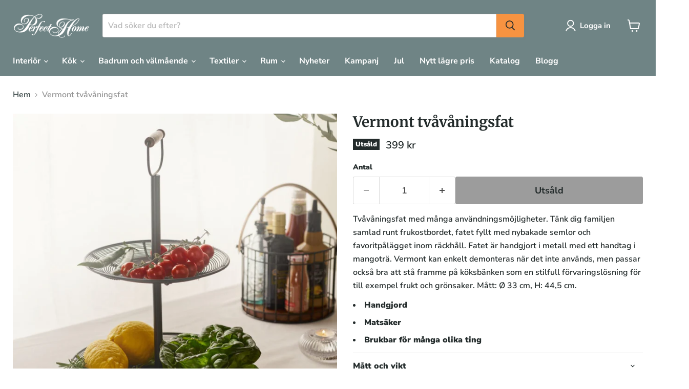

--- FILE ---
content_type: text/html; charset=utf-8
request_url: https://perfecthome.se/fi/collections/all/products/vermont-tvavaningsfat?view=recently-viewed
body_size: 2183
content:










  









<div
  class="productgrid--item  imagestyle--cropped-medium        product-recently-viewed-card    "
  data-product-item
  data-product-quickshop-url="/fi/products/vermont-tvavaningsfat"
  
    data-recently-viewed-card
  
>
  <div class="productitem" data-product-item-content>
    
    
    
    

    

    

    <div class="productitem__container">
      <div class="product-recently-viewed-card-time" data-product-handle="vermont-tvavaningsfat">
      <button
        class="product-recently-viewed-card-remove"
        aria-label="close"
        data-remove-recently-viewed
      >
        


                                                                        <svg class="icon-remove "    aria-hidden="true"    focusable="false"    role="presentation"    xmlns="http://www.w3.org/2000/svg" width="10" height="10" viewBox="0 0 10 10" xmlns="http://www.w3.org/2000/svg">      <path fill="currentColor" d="M6.08785659,5 L9.77469752,1.31315906 L8.68684094,0.225302476 L5,3.91214341 L1.31315906,0.225302476 L0.225302476,1.31315906 L3.91214341,5 L0.225302476,8.68684094 L1.31315906,9.77469752 L5,6.08785659 L8.68684094,9.77469752 L9.77469752,8.68684094 L6.08785659,5 Z"></path>    </svg>                                              

      </button>
    </div>

      <div class="productitem__image-container">
        <a
          class="productitem--image-link"
          href="/fi/products/vermont-tvavaningsfat"
          tabindex="-1"
          data-product-page-link
        >
          <figure
            class="productitem--image"
            data-product-item-image
            
          >
            
              
                
                

  
    <noscript data-rimg-noscript>
      <img
        
          src="//perfecthome.se/cdn/shop/files/34620_f2614aa1-23d4-42eb-8971-000abcd90974_512x512.jpg?v=1723202566"
        

        alt=""
        data-rimg="noscript"
        srcset="//perfecthome.se/cdn/shop/files/34620_f2614aa1-23d4-42eb-8971-000abcd90974_512x512.jpg?v=1723202566 1x, //perfecthome.se/cdn/shop/files/34620_f2614aa1-23d4-42eb-8971-000abcd90974_1024x1024.jpg?v=1723202566 2x, //perfecthome.se/cdn/shop/files/34620_f2614aa1-23d4-42eb-8971-000abcd90974_1075x1075.jpg?v=1723202566 2.1x"
        class="productitem--image-alternate"
        
        
      >
    </noscript>
  

  <img
    
      src="//perfecthome.se/cdn/shop/files/34620_f2614aa1-23d4-42eb-8971-000abcd90974_512x512.jpg?v=1723202566"
    
    alt=""

    
      data-rimg="lazy"
      data-rimg-scale="1"
      data-rimg-template="//perfecthome.se/cdn/shop/files/34620_f2614aa1-23d4-42eb-8971-000abcd90974_{size}.jpg?v=1723202566"
      data-rimg-max="1080x1080"
      data-rimg-crop="false"
      
      srcset="data:image/svg+xml;utf8,<svg%20xmlns='http://www.w3.org/2000/svg'%20width='512'%20height='512'></svg>"
    

    class="productitem--image-alternate"
    
    
  >



  <div data-rimg-canvas></div>


              
              

  
    <noscript data-rimg-noscript>
      <img
        
          src="//perfecthome.se/cdn/shop/files/fcf0a624-60d9-47c3-a2c1-f47d2c0875f6_512x512.jpg?v=1720168329"
        

        alt=""
        data-rimg="noscript"
        srcset="//perfecthome.se/cdn/shop/files/fcf0a624-60d9-47c3-a2c1-f47d2c0875f6_512x512.jpg?v=1720168329 1x, //perfecthome.se/cdn/shop/files/fcf0a624-60d9-47c3-a2c1-f47d2c0875f6_1024x1024.jpg?v=1720168329 2x, //perfecthome.se/cdn/shop/files/fcf0a624-60d9-47c3-a2c1-f47d2c0875f6_1147x1147.jpg?v=1720168329 2.24x"
        class="productitem--image-primary"
        
        
      >
    </noscript>
  

  <img
    
      src="//perfecthome.se/cdn/shop/files/fcf0a624-60d9-47c3-a2c1-f47d2c0875f6_512x512.jpg?v=1720168329"
    
    alt=""

    
      data-rimg="lazy"
      data-rimg-scale="1"
      data-rimg-template="//perfecthome.se/cdn/shop/files/fcf0a624-60d9-47c3-a2c1-f47d2c0875f6_{size}.jpg?v=1720168329"
      data-rimg-max="1148x1148"
      data-rimg-crop="false"
      
      srcset="data:image/svg+xml;utf8,<svg%20xmlns='http://www.w3.org/2000/svg'%20width='512'%20height='512'></svg>"
    

    class="productitem--image-primary"
    
    
  >



  <div data-rimg-canvas></div>


            

            


























<span class="productitem__badge productitem__badge--soldout">
    Utsåld
  </span>

            <span class="visually-hidden">Vermont tvåvåningsfat</span>
          </figure>
        </a>
      </div><div class="productitem--info">
        
          
        

        

        <h2 class="productitem--title">
          <a href="/fi/products/vermont-tvavaningsfat" data-product-page-link>
            Vermont tvåvåningsfat
          </a>
        </h2>





















<style>
  .product--no-media #lipscore-rating-rating {
    margin: auto;
  }
</style>

<span
  class="lipscore-rating-small"
  data-ls-product-name="Vermont tvåvåningsfat"
  data-ls-brand="Perfect Home"
  data-ls-product-id="9106075976021"
  data-ls-product-url="https://perfecthome.se/fi/products/vermont-tvavaningsfat"
  data-ls-variant-id=""
  data-ls-variant-name=""
  data-ls-sku="34620"
  data-ls-description="Tvåvåningsfat med många användningsmöjligheter. Tänk dig familjen samlad runt frukostbordet, fatet fyllt med nybakade semlor och favoritpålägget inom räckhåll. 

Fatet är handgjort i metall med ett handtag i mangoträ. Vermont kan enkelt demonteras när det inte används, men passar också bra att stå framme på köksbänken som en stilfull förvaringslösning för till exempel frukt och grönsaker. 

Mått: Ø 33 cm, H: 44,5 cm."
  data-ls-image-url="//perfecthome.se/cdn/shop/files/fcf0a624-60d9-47c3-a2c1-f47d2c0875f6.jpg?crop=center&height=100&v=1720168329&width=100"
  data-ls-price="399"
  data-ls-price-currency="SEK"
  data-ls-availability="0"
  data-ls-category="Luokittelematon"
  data-ls-gtin=""
></span>

        
          
        

        
          






























<div class="price productitem__price ">
  
    <div
      class="price__compare-at "
      data-price-compare-container
    >

      
        <span class="money price__original" data-price-original></span>
      
    </div>


    
      
      <div class="price__compare-at--hidden" data-compare-price-range-hidden>
        
          <span class="visually-hidden">Ordinarie pris</span>
          <span class="money price__compare-at--min" data-price-compare-min>
            399 kr
          </span>
          -
          <span class="visually-hidden">Ordinarie pris</span>
          <span class="money price__compare-at--max" data-price-compare-max>
            399 kr
          </span>
        
      </div>
      <div class="price__compare-at--hidden" data-compare-price-hidden>
        <span class="visually-hidden">Ordinarie pris</span>
        <span class="money price__compare-at--single" data-price-compare>
          
        </span>
      </div>
    
  

  <div class="price__current  " data-price-container>

    

    
      
      
      <span class="money" data-price>
        399 kr
      </span>
    
    
  </div>

  
    
    <div class="price__current--hidden" data-current-price-range-hidden>
      
        <span class="money price__current--min" data-price-min>399 kr</span>
        -
        <span class="money price__current--max" data-price-max>399 kr</span>
      
    </div>
    <div class="price__current--hidden" data-current-price-hidden>
      <span class="visually-hidden">Nuvarande pris</span>
      <span class="money" data-price>
        399 kr
      </span>
    </div>
  

  
    
    
    
    

    <div
      class="
        productitem__unit-price
        hidden
      "
      data-unit-price
    >
      <span class="productitem__total-quantity" data-total-quantity></span> | <span class="productitem__unit-price--amount money" data-unit-price-amount></span> / <span class="productitem__unit-price--measure" data-unit-price-measure></span>
    </div>
  

  
</div>


        

        
          
            <div class="productitem__stock-level">
              







<div class="product-stock-level-wrapper" >
  
    <span class="
  product-stock-level
  product-stock-level--none
  
">
      

      <span class="product-stock-level__text">
        
        <div class="product-stock-level__badge-text">
          
  
    
      Slut i lager
    
  

        </div>
      </span>
    </span>
  
</div>

            </div>
          

          
            
          
        

        
          <div class="productitem--description">
            <p>Tvåvåningsfat med många användningsmöjligheter. Tänk dig familjen samlad runt frukostbordet, fatet fyllt med nybakade semlor och favoritpålägget in...</p>

            
              <a
                href="/fi/products/vermont-tvavaningsfat"
                class="productitem--link"
                data-product-page-link
              >
                Se alla detaljer
              </a>
            
          </div>
        
      </div>

      
    </div>
  </div>

  
    <script type="application/json" data-quick-buy-settings>
      {
        "cart_redirection": true,
        "money_format": "{{amount_no_decimals}} kr"
      }
    </script>
  
</div>


--- FILE ---
content_type: application/javascript
request_url: https://static.lipscore.com/assets/se/lipscore-v1.js
body_size: 98269
content:
(function(){/*
 tabbable 6.2.0
 @license MIT, https://github.com/focus-trap/tabbable/blob/master/LICENSE
 focus-trap 7.6.0
 @license MIT, https://github.com/focus-trap/focus-trap/blob/master/LICENSE
 jQuery JavaScript Library v2.1.0-pre -ajax/script,-ajax/jsonp,-css,-css/addGetHookIf,-css/curCSS,-css/defaultDisplay,-css/hiddenVisibleSelectors,-css/support,-css/swap,-css/var/cssExpand,-css/var/getStyles,-css/var/isHidden,-css/var/rmargin,-css/var/rnumnonpx,-effects,-effects/Tween,-effects/animatedSelector,-dimensions,-offset,-deprecated,-event/alias,-event,-event/support,-wrap,-exports/amd,-core/ready
 http://jquery.com/

 Includes Sizzle.js
 http://sizzlejs.com/

 Copyright 2005, 2013 jQuery Foundation, Inc. and other contributors
 Released under the MIT license
 http://jquery.org/license

 Date: 2013-12-05T03:19Z
*/
var ea,ja,na;na=document.createElement("link");na.href="https://static.lipscore.com/assets/lipscore-v1.css";na.rel="stylesheet";ea=document.getElementsByTagName("head")[0];(ja=ea.getElementsByTagName("link")[0])?ea.insertBefore(na,ja):ea.appendChild(na);
this.LipscoreVanillaEvent=function(){function c(){}c.addListener=function(b,d,a){return b.addEventListener?b.addEventListener(d,a):b.attachEvent("on"+d,function(){return a.call(b)})};c.trigger=function(b,d,a){null==a&&(a={});if("function"===typeof window.CustomEvent)var c=new CustomEvent(d,a);else c=document.createEvent("CustomEvent"),c.initCustomEvent(d,!0,!0,a);return b.dispatchEvent(c)};return c}();
(function(c,b){"object"===typeof exports&&"undefined"!==typeof module?b(exports):"function"===typeof define&&define.Qj?define(["exports"],b):(c="undefined"!==typeof globalThis?globalThis:c||self,function(){var d=c.le,a=c.le={};b(a);a.noConflict=function(){c.le=d;return a}}())})(this,function(c){function b(a){a=parseInt(a.getAttribute("tabindex"),10);return isNaN(a)||0<=a?!0:!1}function d(b,d){return"INPUT"===d.tagName&&"radio"===d.type&&!g(d)||0>m(d)||!a(b,d)?!1:!0}function a(a,b){if(!(a=b.disabled||
p(b)||"INPUT"===b.tagName&&"hidden"===b.type||e(b,a)||k(b)))a:{if(/^(INPUT|BUTTON|SELECT|TEXTAREA)$/.test(b.tagName))for(a=b.parentElement;a;){if("FIELDSET"===a.tagName&&a.disabled){for(var d=0;d<a.children.length;d++){var c=a.children.item(d);if("LEGEND"===c.tagName){a=v.call(a,"fieldset[disabled] *")?!0:!c.contains(b);break a}}a=!0;break a}a=a.parentElement}a=!1}return a?!1:!0}function e(a,b){var d=b.py;b=b.Ob;if("hidden"===getComputedStyle(a).visibility)return!0;var c=v.call(a,"details>summary:first-of-type")?
a.parentElement:a;if(v.call(c,"details:not([open]) *"))return!0;if(!d||"full"===d||"legacy-full"===d){if("function"===typeof b){for(c=a;a;){var e=a.parentElement,g=u(a);if(e&&!e.shadowRoot&&!0===b(e))return f(a);a=a.assignedSlot?a.assignedSlot:e||g===a.ownerDocument?e:g.host}a=c}b=a;var h;c=b&&u(b);e=null===(h=c)||void 0===h?void 0:h.host;h=!1;if(c&&c!==b){var k,l,p;for(h=!!(null!==(k=e)&&void 0!==k&&null!==(l=k.ownerDocument)&&void 0!==l&&l.contains(e)||null!==b&&void 0!==b&&null!==(p=b.ownerDocument)&&
void 0!==p&&p.contains(b));!h&&e;){var m,t,C;c=u(e);e=null===(m=c)||void 0===m?void 0:m.host;h=!(null===(t=e)||void 0===t||null===(C=t.ownerDocument)||void 0===C||!C.contains(e))}}if(h)return!a.getClientRects().length;if("legacy-full"!==d)return!0}else if("non-zero-area"===d)return f(a);return!1}function f(a){a=a.getBoundingClientRect();var b=a.height;return 0===a.width&&0===b}function g(a){function b(a){return d.querySelectorAll('input[type="radio"][name="'+a+'"]')}if(!a.name)return!0;var d=a.form||
u(a);if("undefined"!==typeof window&&"undefined"!==typeof window.CSS&&"function"===typeof window.CSS.escape)var c=b(window.CSS.escape(a.name));else try{c=b(a.name)}catch(K){return console.error("Looks like you have a radio button with a name attribute containing invalid CSS selector characters and need the CSS.escape polyfill: %s"),!1}c=h(c,a.form);return!c||c===a}function h(a,b){for(var d=0;d<a.length;d++)if(a[d].checked&&a[d].form===b)return a[d]}function k(a){return"DETAILS"===a.tagName&&Array.prototype.slice.apply(a.children).some(function(a){return"SUMMARY"===
a.tagName})}function l(a,b){return a.tabIndex===b.tabIndex?a.Ak-b.Ak:a.tabIndex-b.tabIndex}function m(a){if(!a)throw Error("No node provided");var b;if(b=0>a.tabIndex){if(!(b=/^(AUDIO|VIDEO|DETAILS)$/.test(a.tagName))){var d;b=null===a||void 0===a?void 0:null===(d=a.getAttribute)||void 0===d?void 0:d.call(a,"contenteditable");b=""===b||"true"===b}b=b&&!!isNaN(parseInt(a.getAttribute("tabindex"),10))}return b?0:a.tabIndex}function n(a,b,d){if(p(a))return[];var c=Array.prototype.slice.apply(a.querySelectorAll(t));
b&&v.call(a,t)&&c.unshift(a);return c=c.filter(d)}var q='input:not([inert]) select:not([inert]) textarea:not([inert]) a[href]:not([inert]) button:not([inert]) [tabindex]:not(slot):not([inert]) audio[controls]:not([inert]) video[controls]:not([inert]) [contenteditable]:not([contenteditable="false"]):not([inert]) details>summary:first-of-type:not([inert]) details:not([inert])'.split(" "),t=q.join(","),r="undefined"===typeof Element,v=r?function(){}:Element.prototype.matches||Element.prototype.msMatchesSelector||
Element.prototype.webkitMatchesSelector,u=!r&&Element.prototype.getRootNode?function(a){var b;return null===a||void 0===a?void 0:null===(b=a.getRootNode)||void 0===b?void 0:b.call(a)}:function(a){return null===a||void 0===a?void 0:a.ownerDocument},p=function F(a,b){var d;void 0===b&&(b=!0);var c=null===a||void 0===a?void 0:null===(d=a.getAttribute)||void 0===d?void 0:d.call(a,"inert");return""===c||"true"===c||b&&a&&F(a.parentNode)},L=function Z(a,b,d){for(var c=[],e=Array.from(a);e.length;){var f=
e.shift();if(!p(f,!1))if("SLOT"===f.tagName){var g=f.ay();g=Z(g.length?g:f.children,!0,d);d.flatten?c.push.apply(c,g):c.push({gi:f,Zj:g})}else{v.call(f,t)&&d.filter(f)&&(b||!a.includes(f))&&c.push(f);g=f.shadowRoot||"function"===typeof d.Ob&&d.Ob(f);var h=!p(g,!1)&&(!d.un||d.un(f));g&&h?(g=Z(!0===g?f.children:g.children,!0,d),d.flatten?c.push.apply(c,g):c.push({gi:f,Zj:g})):e.unshift.apply(e,f.children)}}return c},H=function K(a){var b=[],d=[];a.forEach(function(a,c){var e=!!a.gi,f=e?a.gi:a;var g=
m(f);g=0>g&&e&&isNaN(parseInt(f.getAttribute("tabindex"),10))?0:g;var h=e?K(a.Zj):f;0===g?e?b.push.apply(b,h):b.push(f):d.push({Ak:c,tabIndex:g,item:a,rt:e,content:h})});return d.sort(l).reduce(function(a,b){b.rt?a.push.apply(a,b.content):a.push(b.content);return a},[]).concat(b)},w=q.concat("iframe").join(",");c.Re=function(b,d){d=d||{};return d.Ob?L([b],d.oh,{filter:a.bind(null,d),flatten:!0,Ob:d.Ob}):n(b,d.oh,a.bind(null,d))};c.Ed=m;c.sh=function(b,d){d=d||{};if(!b)throw Error("No node provided");
return!1===v.call(b,w)?!1:a(d,b)};c.Xc=function(a,b){b=b||{};if(!a)throw Error("No node provided");return!1===v.call(a,t)?!1:d(b,a)};c.le=function(a,c){c=c||{};a=c.Ob?L([a],c.oh,{filter:d.bind(null,c),flatten:!1,Ob:c.Ob,un:b}):n(a,c.oh,d.bind(null,c));return H(a)};Object.defineProperty(c,"__esModule",{value:!0})});
(function(c,b){"object"===typeof exports&&"undefined"!==typeof module?b(exports,require("tabbable")):"function"===typeof define&&define.Qj?define(["exports","tabbable"],b):(c="undefined"!==typeof globalThis?globalThis:c||self,function(){var d=c.focusTrap,a=c.focusTrap={};b(a,c.le);a.noConflict=function(){c.focusTrap=d;return a}}())})(this,function(c,b){function d(d,c){function l(){Y&&(Y.disconnect(),Q&&!X&&O.map(function(a){Y.observe(a,{subtree:!0,childList:!0})}))}function t(a){a.some(function(a){return Array.from(a.removedNodes).some(function(a){return a===
R})})&&W(G())}function p(){if(Q)return y.removeEventListener("focusin",I,!0),y.removeEventListener("mousedown",F,!0),y.removeEventListener("touchstart",F,!0),y.removeEventListener("click",r,!0),y.removeEventListener("keydown",C,!0),y.removeEventListener("keydown",w),E}function L(){if(Q)return n.Fp(A,E),T=B.Sq?setTimeout(function(){W(G())},0):W(G()),y.addEventListener("focusin",I,!0),y.addEventListener("mousedown",F,{capture:!0,passive:!1}),y.addEventListener("touchstart",F,{capture:!0,passive:!1}),
y.addEventListener("click",r,{capture:!0,passive:!1}),y.addEventListener("keydown",C,{capture:!0,passive:!1}),y.addEventListener("keydown",w),E}function r(b){var d=a(b);0<=z(d,b)||e(B.Ke,b)||e(B.Wp,b)||(b.preventDefault(),b.stopImmediatePropagation())}function w(a){"Escape"!==(null===a||void 0===a?void 0:a.key)&&"Esc"!==(null===a||void 0===a?void 0:a.key)&&27!==(null===a||void 0===a?void 0:a.keyCode)||!1===e(B.lr,a)||(a.preventDefault(),E.Lb())}function C(a){(B.Ul(a)||B.uh(a))&&D(a,B.uh(a))}function D(a){var b=
1<arguments.length&&void 0!==arguments[1]?arguments[1]:!1;ba=a;if(b=K({event:a,Ql:b}))k(a)&&a.preventDefault(),W(b)}function I(d){var c=a(d),e=0<=z(c,d);if(e||c instanceof Document)e&&(R=c);else{d.stopImmediatePropagation();d=!0;if(R)if(0<b.Ed(R)){if(c=z(R),c=V[c].Cf,0<c.length&&(e=c.findIndex(function(a){return a===R}),0<=e))if(B.Ul(ba)){if(e+1<c.length){var f=c[e+1];d=!1}}else 0<=e-1&&(f=c[e-1],d=!1)}else V.some(function(a){return a.Cf.some(function(a){return 0<b.Ed(a)})})||(d=!1);else d=!1;d&&
(f=K({target:R,Ql:B.uh(ba)}));f?W(f):W(R||G())}ba=void 0}function F(b){var d=a(b);0<=z(d,b)||(e(B.Ke,b)?E.Lb({jA:B.Bv}):e(B.Wp,b)||b.preventDefault())}function K(d){var c=d.target,e=d.event;d=d.Ql;var g=void 0===d?!1:d;c=c||a(e);J();d=null;if(0<P.length){var h=z(c,e),l=0<=h?V[h]:void 0;0>h?d=g?P[P.length-1].Eh:P[0].Pe:g?(g=f(P,function(a){return c===a.Pe}),0>g&&(l.Mg===c||b.sh(c,B.dd)&&!b.Xc(c,B.dd)&&!l.hf(c,!1))&&(g=h),0<=g?(e=P[0===g?P.length-1:g-1],d=0<=b.Ed(c)?e.Eh:e.At):k(e)||(d=l.hf(c,!1))):
(g=f(P,function(a){return c===a.Eh}),0>g&&(l.Mg===c||b.sh(c,B.dd)&&!b.Xc(c,B.dd)&&!l.hf(c))&&(g=h),0<=g?(e=P[g===P.length-1?0:g+1],d=0<=b.Ed(c)?e.Pe:e.Ar):k(e)||(d=l.hf(c)))}else d=aa("fallbackFocus");return d}function Z(a){var b=aa("setReturnFocus",a);return b?b:!1===b?!1:a}function W(a){!1!==a&&a!==ka(document)&&(a&&a.focus?(a.focus({vu:!!B.vu}),R=a,a.tagName&&"input"===a.tagName.toLowerCase()&&"function"===typeof a.select&&a.select()):W(G()))}function ka(a){if(a=a.activeElement)return a.shadowRoot&&
null!==a.shadowRoot.activeElement?ka(a.shadowRoot):a}function J(){V=O.map(function(a){var d=b.le(a,B.dd),c=b.Re(a,B.dd),e=0<d.length?d[0]:void 0,f=0<d.length?d[d.length-1]:void 0,g=c.find(function(a){return b.Xc(a)}),h=c.slice().reverse().find(function(a){return b.Xc(a)}),k=!!d.find(function(a){return 0<b.Ed(a)});return{Mg:a,Cf:d,sy:c,pu:k,Pe:e,Eh:f,Ar:g,At:h,hf:function(a){var e=1<arguments.length&&void 0!==arguments[1]?arguments[1]:!0,f=d.indexOf(a);return 0>f?e?c.slice(c.indexOf(a)+1).find(function(a){return b.Xc(a)}):
c.slice(0,c.indexOf(a)).reverse().find(function(a){return b.Xc(a)}):d[f+(e?1:-1)]}}});P=V.filter(function(a){return 0<a.Cf.length});if(0>=P.length&&!aa("fallbackFocus"))throw Error("Your focus-trap must have at least one container with at least one tabbable node in it at all times");if(V.find(function(a){return a.pu})&&1<V.length)throw Error("At least one node with a positive tabindex was found in one of your focus-trap's multiple containers. Positive tabindexes are only supported in single-container focus-traps.");
}function G(){var a=aa("initialFocus");if(!1===a)return!1;void 0!==a&&b.sh(a,B.dd)||(a=0<=z(y.activeElement)?y.activeElement:(a=P[0])&&a.Pe||aa("fallbackFocus"));if(!a)throw Error("Your focus-trap needs to have at least one focusable element");return a}function aa(a){var b=B[a];if("function"===typeof b){for(var d=arguments.length,c=Array(1<d?d-1:0),e=1;e<d;e++)c[e-1]=arguments[e];b=b.apply(void 0,c)}!0===b&&(b=void 0);if(!b){if(void 0===b||!1===b)return b;throw Error("`".concat(a,"` was specified but was not a node, or did not return a node"));
}d=b;if("string"===typeof b&&(d=y.querySelector(b),!d))throw Error("`".concat(a,"` as selector refers to no known node"));return d}function z(a,b){var d="function"===typeof(null===b||void 0===b?void 0:b.composedPath)?b.composedPath():void 0;return V.findIndex(function(b){var c=b.Mg;b=b.Cf;return c.contains(a)||(null===d||void 0===d?void 0:d.includes(c))||b.find(function(b){return b===a})})}function M(a,b,d){return a&&void 0!==a[b]?a[b]:B[d||b]}var y=(null===c||void 0===c?void 0:c.document)||document,
A=(null===c||void 0===c?void 0:c.eB)||q,B=m({Bv:!0,lr:!0,Sq:!0,Ul:h,uh:g},c),O=[],V=[],P=[],fa=null,R=null,Q=!1,X=!1,T=void 0,ba=void 0,Y="undefined"!==typeof window&&"MutationObserver"in window?new MutationObserver(t):void 0;var E={get active(){return Q},get paused(){return X},za:function(a){function b(){e&&J();L();l();null===c||void 0===c||c()}if(Q)return this;var d=M(a,"onActivate"),c=M(a,"onPostActivate"),e=M(a,"checkCanFocusTrap");e||J();Q=!0;X=!1;fa=y.activeElement;null===d||void 0===d||d();
if(e)return e(O.concat()).then(b,b),this;b();return this},Lb:function(a){function b(){setTimeout(function(){f&&W(Z(fa));null===c||void 0===c||c()},0)}if(!Q)return this;a=m({au:B.au,bu:B.bu,rq:B.rq},a);clearTimeout(T);T=void 0;p();X=Q=!1;l();n.Rq(A,E);var d=M(a,"onDeactivate"),c=M(a,"onPostDeactivate"),e=M(a,"checkCanReturnFocus"),f=M(a,"returnFocus","returnFocusOnDeactivate");null===d||void 0===d||d();if(f&&e)return e(Z(fa)).then(b,b),this;b();return this},pause:function(a){if(X||!Q)return this;var b=
M(a,"onPause");a=M(a,"onPostPause");X=!0;null===b||void 0===b||b();p();l();null===a||void 0===a||a();return this},xx:function(a){if(!X||!Q)return this;var b=M(a,"onUnpause");a=M(a,"onPostUnpause");X=!1;null===b||void 0===b||b();J();L();l();null===a||void 0===a||a();return this},Bx:function(a){O=[].concat(a).filter(Boolean).map(function(a){return"string"===typeof a?y.querySelector(a):a});Q&&J();l();return this}};E.Bx(d);return E}function a(a){return a.target.shadowRoot&&"function"===typeof a.composedPath?
a.composedPath()[0]:a.target}function e(a){for(var b=arguments.length,d=Array(1<b?b-1:0),c=1;c<b;c++)d[c-1]=arguments[c];return"function"===typeof a?a.apply(void 0,d):a}function f(a,b){var d=-1;a.every(function(a,c){return b(a)?(d=c,!1):!0});return d}function g(a){return k(a)&&a.shiftKey}function h(a){return k(a)&&!a.shiftKey}function k(a){return"Tab"===(null===a||void 0===a?void 0:a.key)||9===(null===a||void 0===a?void 0:a.keyCode)}function l(a,b){var d=Object.keys(a);if(Object.getOwnPropertySymbols){var c=
Object.getOwnPropertySymbols(a);b&&(c=c.filter(function(b){return Object.getOwnPropertyDescriptor(a,b).enumerable}));d.push.apply(d,c)}return d}function m(a){for(var b=1;b<arguments.length;b++){var d=null!=arguments[b]?arguments[b]:{};b%2?l(Object(d),!0).forEach(function(b){var c,e=d[b];a:if("object"==typeof b&&b){var f=b[Symbol.cB];if(void 0!==f){b=f.call(b,"string");if("object"!=typeof b)break a;throw new TypeError("@@toPrimitive must return a primitive value.");}b=String(b)}(c="symbol"==typeof b?
b:b+"")in a?Object.defineProperty(a,c,{value:e,enumerable:!0,configurable:!0,writable:!0}):a[c]=e}):Object.getOwnPropertyDescriptors?Object.defineProperties(a,Object.getOwnPropertyDescriptors(d)):l(Object(d)).forEach(function(b){Object.defineProperty(a,b,Object.getOwnPropertyDescriptor(d,b))})}return a}var n={Fp:function(a,b){if(0<a.length){var d=a[a.length-1];d!==b&&d.pause()}d=a.indexOf(b);-1!==d&&a.splice(d,1);a.push(b)},Rq:function(a,b){b=a.indexOf(b);-1!==b&&a.splice(b,1);0<a.length&&a[a.length-
1].xx()}},q=[];c.Me=d;window.Me=d;Object.defineProperty(c,"__esModule",{value:!0})});
(function(){var c=[].indexOf||function(b){for(var a=0,d=this.length;a<d;a++)if(a in this&&this[a]===b)return a;return-1};var b=function(){function b(){this.vp();this.ph=this.jb=!1;this.callbacks={}}b.prototype.init=function(a){this.appId=a.apiKey;this.gq=a["autoPurchase?"]?a.autoPurchase:!0;this.nr=a["expandable?"]?a.expandable:!0;this.Pl=a.autoAuth?a.autoAuth:!1;this.sc=a.reviewOrigin;this.Lg=a.closeModalDisabled?a.closeModalDisabled:!1;return this.xu=a.previewingMemberSiteApiKey||null};b.prototype.apiKey=
function(){return this.appId};b.prototype.isAutoPurchase=function(){return this.gq};b.prototype.isExpandable=function(){return this.nr};b.prototype.isInitialized=function(){return this.jb};b.prototype.isInitializationStarted=function(){return this.ph};b.prototype.initWidgets=function(){return this.zj()};b.prototype.reInitWidgets=function(){return this.zj(!0)};b.prototype.on=function(a,b){return this.callbacks[a]=b};b.prototype.off=function(a){return this.on(a,null)};b.prototype.isLoggedIn=function(){return this.isInitialized()&&
lipscore.ra.get().rb};b.prototype.getLoginPopoverBlock=function(){var a;if(a=lipscore.nb.get())return a.h()};b.prototype.getLandingPreview=function(a,b,d,c,h){lipscore.ld.wu(a,b,d,c,h);return lipscore.l.get().h()};b.prototype.setCustomCss=function(a){return lipscore.Ji.get().set(a)};b.prototype.zj=function(a){null==a&&(a=!1);return this.isInitialized()||this.isInitializationStarted()?lipscore.Pi.get(a):lipscore.Ri.init()};b.prototype.vp=function(){this.Om="brand";this.kf="#e92631";this.Pm="compact";
this.hn=this.Nm="1-star";this.Jk={};this.Ig=!1;this.nc=[];this.Bb=this.Og=this.lm=this.mm="";this.Qg="dd. mon yyyy";this.Vj=[];this.Pj=this.Oj=this.wk=!1;this.Oe="lipscore-review-summary-distribution,lipscore-review-summary-badge,lipscore-review-summary-attrs";this.Mm=this.yk=this.xk=!1;this.rh=null};b.prototype.xg=function(a){var b;this.Om=a.rating_star_type;this.kf=a.rating_star_color;this.Pm=a.rating_widget_type;this.Nm=a.rating_small_type;this.hn=a.service_rating_small_type;this.Ig=a.cancelled;
this.nc=a.hide_widgets.split(",");this.mm=parseInt(a.min_visible_votes||0,10);this.Gk=a.enable_review_modal;this.lm=a.name||"";this.Og=a.custom_css||this.Og;this.Qg=a.date_format||this.Qg;this.om=a.notify_author_on_low_rating;this.Bb=a.sender_name;this.Vj=a.blocked_product_urls||[];this.mq=a.blocked_product_categories||[];this.wk=!!a.display_product_name;this.Oj=a.allow_rating_slider_widget;this.Pj=a.allow_review_post_widget;this.Oe=a.enable_review_summary_blocks;this.zh=!!a.show_star_captions;this.jt=
!!a.display_product_image;this.xk=a.display_rating_small_votes;this.yk=a.display_service_rating_small_votes;this.Hv=!!a.review_list_filters_enabled;this.Mm=!!a.rating_confirmation_enabled;var d=a.features;var c=[];var h=0;for(b=d.length;h<b;h++)a=d[h],c.push(this.Jk[a]=1)};b.prototype.Cp=function(){this.ph=!0};b.prototype.wg=function(){this.jb=!0;this.ph=!1};b.prototype.up=function(){return window.LipscoreVanillaEvent.trigger(document,"lipscore-created")};b.prototype.ya=function(a,b){if(a=this.callbacks[a])return a(b)};
b.prototype.xp=function(){return"1-star"===this.Nm};b.prototype.yp=function(){return"1-star"===this.hn};b.prototype.Bj=function(){return"compact"===this.Pm};b.prototype.wp=function(){if(!this.rh){var a=Math.floor(9E3*Math.random())+1E3;this.rh=a+"-"+Date.now()}return this.rh};b.prototype.yg=function(){return null!=lipscore.l.get()||null!=lipscore.Wa.get()||this.Oj};b.prototype.zp=function(){return null!=lipscore.l.get()||null!=lipscore.Wa.get()||this.Pj};b.prototype.Ja=function(a){return null!=this.Jk[a]};
b.prototype.td=function(){var a;return a=this.appId,0<=c.call(lipscore.u.Bt(),a)};b.prototype.Aj=function(){return 0<=lipscore.lq.indexOf(this.appId.toLowerCase())};b.prototype.yj=function(){if(null!=window.lipscoreIframeResizeHandler)return window.lipscoreIframeResizeHandler()};b.prototype.Ap=function(a){return["#ff0000","#ed7d31","#ffc000","#92d050","#00b050"][a-1]};return b}();window.lipscore||(window.lipscore=new b)}).call(this);
(function(c){function b(b,d){if(b===d)return A=!0,0;var c=d.compareDocumentPosition&&b.compareDocumentPosition&&b.compareDocumentPosition(d);return c?c&1?b===G||a.contains(G,b)?-1:d===G||a.contains(G,d)?1:0:c&4?-1:1:b.compareDocumentPosition?-1:1}function d(a,b){return b.toUpperCase()}function a(b,d){return new a.fn.init(b,d)}function e(b){var d=b.length,c=a.type(b);return"function"===c||a.isWindow(b)?!1:1===b.nodeType&&d?!0:"array"===c||0===d||"number"===typeof d&&0<d&&d-1 in b}function f(b,d,c){if(a.isFunction(d))return a.grep(b,
function(a,b){return!!d.call(a,b,a)!==c});if(d.nodeType)return a.grep(b,function(a){return a===d!==c});if("string"===typeof d){if(P.test(d))return a.filter(d,b,c);d=a.filter(d,b)}return a.grep(b,function(a){return 0<=F.call(d,a)!==c})}function g(a,b){for(;(a=a[b])&&1!==a.nodeType;);return a}function h(b){var d=ba[b]={};a.each(b.match(T)||[],function(a,b){d[b]=!0});return d}function k(){Object.defineProperty(this.cache={},0,{get:function(){return{}}});this.expando=a.expando+Math.random()}function l(b,
d,c){if(void 0===c&&1===b.nodeType)if(c="data-"+d.replace(Ea,"-$1").toLowerCase(),c=b.getAttribute(c),"string"===typeof c){try{c="true"===c?!0:"false"===c?!1:"null"===c?null:+c+""===c?+c:Da.test(c)?a.parseJSON(c):c}catch(sa){}N.set(b,d,c)}else c=void 0;return c}function m(b,d){return a.nodeName(b,"table")&&a.nodeName(11!==d.nodeType?d:d.firstChild,"tr")?b.getElementsByTagName("tbody")[0]||b.appendChild(b.ownerDocument.createElement("tbody")):b}function n(a){a.type=(null!==a.getAttribute("type"))+
"/"+a.type;return a}function q(a){var b=Ia.exec(a.type);b?a.type=b[1]:a.removeAttribute("type");return a}function t(a,b){for(var d=0,c=a.length;d<c;d++)E.set(a[d],"globalEval",!b||E.get(b[d],"globalEval"))}function r(b,d){var c,e;if(1===d.nodeType){if(E.hasData(b)){var f=E.qb(b);var x=E.set(d,f);if(f=f.Hk)for(e in delete x.handle,x.Hk={},f)for(x=0,c=f[e].length;x<c;x++)a.event.add(d,e,f[e][x])}N.hasData(b)&&(b=N.qb(b),b=a.extend({},b),N.set(d,b))}}function v(b,d){var c=b.getElementsByTagName?b.getElementsByTagName(d||
"*"):b.querySelectorAll?b.querySelectorAll(d||"*"):[];return void 0===d||d&&a.nodeName(b,d)?a.merge([b],c):c}function u(b){return function(d,c){"string"!==typeof d&&(c=d,d="*");var e=0,f=d.toLowerCase().match(T)||[];if(a.isFunction(c))for(;d=f[e++];)"+"===d[0]?(d=d.slice(1)||"*",(b[d]=b[d]||[]).unshift(c)):(b[d]=b[d]||[]).push(c)}}function p(b,d,c,e){function f(h){var k;x[h]=!0;a.each(b[h]||[],function(a,b){a=b(d,c,e);if("string"===typeof a&&!g&&!x[a])return d.Kb.unshift(a),f(a),!1;if(g)return!(k=
a)});return k}var x={},g=b===la;return f(d.Kb[0])||!x["*"]&&f("*")}function L(b,d){var c,e,f=a.ajaxSettings.flatOptions||{};for(c in d)void 0!==d[c]&&((f[c]?b:e||(e={}))[c]=d[c]);e&&a.extend(!0,b,e);return b}function H(b,d,c,e){var f;if(a.isArray(d))a.each(d,function(a,d){c||Ka.test(b)?e(b,d):H(b+"["+("object"===typeof d?a:"")+"]",d,c,e)});else if(c||"object"!==a.type(d))e(b,d);else for(f in d)H(b+"["+f+"]",d[f],c,e)}var w=[],C=w.slice,D=w.concat,I=w.push,F=w.indexOf,K={},Z=K.toString,W=K.hasOwnProperty,
ka="".trim,J={},G=c.document,aa=c.jQuery,z=c.$,M=/^-ms-/,y=/-([\da-z])/gi;a.fn=a.prototype={jquery:"2.1.0-pre -ajax/script,-ajax/jsonp,-css,-css/addGetHookIf,-css/curCSS,-css/defaultDisplay,-css/hiddenVisibleSelectors,-css/support,-css/swap,-css/var/cssExpand,-css/var/getStyles,-css/var/isHidden,-css/var/rmargin,-css/var/rnumnonpx,-effects,-effects/Tween,-effects/animatedSelector,-dimensions,-offset,-deprecated,-event/alias,-event,-event/support,-wrap,-exports/amd,-core/ready",constructor:a,tc:"",
length:0,toArray:function(){return C.call(this)},get:function(a){return null!=a?0>a?this[a+this.length]:this[a]:C.call(this)},pushStack:function(b){b=a.merge(this.constructor(),b);b.Nh=this;b.context=this.context;return b},each:function(b,d){return a.each(this,b,d)},map:function(b){return this.pushStack(a.map(this,function(a,d){return b.call(a,d,a)}))},slice:function(){return this.pushStack(C.apply(this,arguments))},first:function(){return this.eq(0)},last:function(){return this.eq(-1)},eq:function(a){var b=
this.length;a=+a+(0>a?b:0);return this.pushStack(0<=a&&a<b?[this[a]]:[])},end:function(){return this.Nh||this.constructor(null)},push:I,sort:w.sort,splice:w.splice};a.extend=a.fn.extend=function(){var b,d,c,e=arguments[0]||{},f=1,g=arguments.length,h=!1;"boolean"===typeof e&&(h=e,e=arguments[f]||{},f++);"object"===typeof e||a.isFunction(e)||(e={});f===g&&(e=this,f--);for(;f<g;f++)if(null!=(b=arguments[f]))for(d in b){var k=e[d];var l=b[d];e!==l&&(h&&l&&(a.isPlainObject(l)||(c=a.isArray(l)))?(c?(c=
!1,k=k&&a.isArray(k)?k:[]):k=k&&a.isPlainObject(k)?k:{},e[d]=a.extend(h,k,l)):void 0!==l&&(e[d]=l))}return e};a.extend({expando:"jQuery"+("2.1.0-pre -ajax/script,-ajax/jsonp,-css,-css/addGetHookIf,-css/curCSS,-css/defaultDisplay,-css/hiddenVisibleSelectors,-css/support,-css/swap,-css/var/cssExpand,-css/var/getStyles,-css/var/isHidden,-css/var/rmargin,-css/var/rnumnonpx,-effects,-effects/Tween,-effects/animatedSelector,-dimensions,-offset,-deprecated,-event/alias,-event,-event/support,-wrap,-exports/amd,-core/ready"+
Math.random()).replace(/\D/g,""),Iy:!0,error:function(a){throw Error(a);},noop:function(){},noConflict:function(b){c.$===a&&(c.$=z);b&&c.jQuery===a&&(c.jQuery=aa);return a},isFunction:function(b){return"function"===a.type(b)},isArray:Array.isArray,isWindow:function(a){return null!=a&&a===a.window},isNumeric:function(a){return 0<=a-parseFloat(a)},isPlainObject:function(b){if("object"!==a.type(b)||b.nodeType||a.isWindow(b))return!1;try{if(b.constructor&&!W.call(b.constructor.prototype,"isPrototypeOf"))return!1}catch(S){return!1}return!0},
isEmptyObject:function(a){for(var b in a)return!1;return!0},type:function(a){return null==a?a+"":"object"===typeof a||"function"===typeof a?K[Z.call(a)]||"object":typeof a},globalEval:function(b){var d=eval;if(b=a.trim(b))1===b.indexOf("use strict")?(d=G.createElement("script"),d.text=b,G.head.appendChild(d).parentNode.removeChild(d)):d(b)},ud:function(a){return a.replace(M,"ms-").replace(y,d)},nodeName:function(a,b){return a.nodeName&&a.nodeName.toLowerCase()===b.toLowerCase()},each:function(a,b,
d){var c=0,f=a.length;var g=e(a);if(d)if(g)for(;c<f&&(g=b.apply(a[c],d),!1!==g);c++);else for(c in a){if(g=b.apply(a[c],d),!1===g)break}else if(g)for(;c<f&&(g=b.call(a[c],c,a[c]),!1!==g);c++);else for(c in a)if(g=b.call(a[c],c,a[c]),!1===g)break;return a},trim:function(a){return null==a?"":ka.call(a)},makeArray:function(b,d){d=d||[];null!=b&&(e(Object(b))?a.merge(d,"string"===typeof b?[b]:b):I.call(d,b));return d},inArray:function(a,b,d){return null==b?-1:F.call(b,a,d)},merge:function(a,b){for(var d=
+b.length,c=0,e=a.length;c<d;c++)a[e++]=b[c];a.length=e;return a},grep:function(a,b,d){for(var c=[],e=0,f=a.length,g=!d;e<f;e++)d=!b(a[e],e),d!==g&&c.push(a[e]);return c},map:function(a,b,d){var c=0,f=a.length,g=[];if(e(a))for(;c<f;c++){var h=b(a[c],c,d);null!=h&&g.push(h)}else for(c in a)h=b(a[c],c,d),null!=h&&g.push(h);return D.apply([],g)},Xe:1,proxy:function(b,d){if("string"===typeof d){var c=b[d];d=b;b=c}if(a.isFunction(b)){var e=C.call(arguments,2);c=function(){return b.apply(d||this,e.concat(C.call(arguments)))};
c.Xe=b.Xe=b.Xe||a.Xe++;return c}},now:Date.now,support:J});a.each("Boolean Number String Function Array Date RegExp Object Error".split(" "),function(a,b){K["[object "+b+"]"]=b.toLowerCase()});w=c.document.documentElement;var A,B=w.webkitMatchesSelector||w.mozMatchesSelector||w.oMatchesSelector||w.msMatchesSelector;a.extend({find:function(b,d,c,e){var f,g=0;c=c||[];d=d||G;if(!b||"string"!==typeof b)return c;if(1!==(f=d.nodeType)&&9!==f)return[];if(e)for(;d=e[g++];)a.find.matchesSelector(d,b)&&c.push(d);
else a.merge(c,d.querySelectorAll(b));return c},unique:function(a){var d,c=[],e=0,f=0;A=!1;a.sort(b);if(A){for(;d=a[e++];)d===a[e]&&(f=c.push(e));for(;f--;)a.splice(c[f],1)}return a},text:function(b){var d,c="",e=0;if(d=b.nodeType){if(1===d||9===d||11===d)return b.textContent;if(3===d||4===d)return b.nodeValue}else for(;d=b[e++];)c+=a.text(d);return c},contains:function(a,b){var d=9===a.nodeType?a.documentElement:a;b=b&&b.parentNode;return a===b||!(!b||1!==b.nodeType||!d.contains(b))},isXMLDoc:function(a){return"HTML"!==
(a.ownerDocument||a).documentElement.nodeName},yd:{bq:{},match:{Gg:/^(?:checked|selected|async|autofocus|autoplay|controls|defer|disabled|hidden|ismap|loop|multiple|open|readonly|required|scoped)$/i,Ut:/^[\x20\t\r\n\f]*[>+~]/}}});a.extend(a.find,{matches:function(b,d){return a.find(b,null,null,d)},matchesSelector:function(a,b){return B.call(a,b)},attr:function(a,b){return a.getAttribute(b)}});var O=a.yd.match.Ut,V=/^<(\w+)\s*\/?>(?:<\/\1>|)$/,P=/^.[^:#\[\.,]*$/;a.filter=function(b,d,c){var e=d[0];
c&&(b=":not("+b+")");return 1===d.length&&1===e.nodeType?a.find.matchesSelector(e,b)?[e]:[]:a.find.matches(b,a.grep(d,function(a){return 1===a.nodeType}))};a.fn.extend({find:function(b){var d,c=[],e=this,f=e.length;if("string"!==typeof b)return this.pushStack(a(b).filter(function(){for(d=0;d<f;d++)if(a.contains(e[d],this))return!0}));for(d=0;d<f;d++)a.find(b,e[d],c);c=this.pushStack(1<f?a.unique(c):c);c.tc=this.tc?this.tc+" "+b:b;return c},filter:function(a){return this.pushStack(f(this,a||[],!1))},
not:function(a){return this.pushStack(f(this,a||[],!0))},is:function(b){return!!f(this,"string"===typeof b&&O.test(b)?a(b):b||[],!1).length}});var fa=/^(?:\s*(<[\w\W]+>)[^>]*|#([\w-]*))$/;(a.fn.init=function(b,d){if(!b)return this;if("string"===typeof b){var c="<"===b[0]&&">"===b[b.length-1]&&3<=b.length?[null,b,null]:fa.exec(b);if(!c||!c[1]&&d)return!d||d.jquery?(d||R).find(b):this.constructor(d).find(b);if(c[1]){if(d=d instanceof a?d[0]:d,a.merge(this,a.parseHTML(c[1],d&&d.nodeType?d.ownerDocument||
d:G,!0)),V.test(c[1])&&a.isPlainObject(d))for(c in d)if(a.isFunction(this[c]))this[c](d[c]);else this.attr(c,d[c])}else(d=G.getElementById(c[2]))&&d.parentNode&&(this.length=1,this[0]=d),this.context=G,this.tc=b;return this}if(b.nodeType)return this.context=this[0]=b,this.length=1,this;if(a.isFunction(b))return"undefined"!==typeof R.ready?R.ready(b):b(a);void 0!==b.tc&&(this.tc=b.tc,this.context=b.context);return a.makeArray(b,this)}).prototype=a.fn;var R=a(G);var Q=/^(?:parents|prev(?:Until|All))/,
X={children:!0,contents:!0,next:!0,prev:!0};a.extend({dir:function(b,d,c){for(var e=[],f=void 0!==c;(b=b[d])&&9!==b.nodeType;)if(1===b.nodeType){if(f&&a(b).is(c))break;e.push(b)}return e},En:function(a,b){for(var d=[];a;a=a.nextSibling)1===a.nodeType&&a!==b&&d.push(a);return d}});a.fn.extend({has:function(b){var d=a(b,this),c=d.length;return this.filter(function(){for(var b=0;b<c;b++)if(a.contains(this,d[b]))return!0})},closest:function(b,d){for(var c,e=0,f=this.length,g=[],h=O.test(b)||"string"!==
typeof b?a(b,d||this.context):0;e<f;e++)for(c=this[e];c&&c!==d;c=c.parentNode)if(11>c.nodeType&&(h?-1<h.index(c):1===c.nodeType&&a.find.matchesSelector(c,b))){g.push(c);break}return this.pushStack(1<g.length?a.unique(g):g)},index:function(b){return b?"string"===typeof b?F.call(a(b),this[0]):F.call(this,b.jquery?b[0]:b):this[0]&&this[0].parentNode?this.first().prevAll().length:-1},add:function(b,d){b="string"===typeof b?a(b,d):a.makeArray(b&&b.nodeType?[b]:b);b=a.merge(this.get(),b);return this.pushStack(a.unique(b))},
addBack:function(a){return this.add(null==a?this.Nh:this.Nh.filter(a))}});a.each({parent:function(a){return(a=a.parentNode)&&11!==a.nodeType?a:null},parents:function(b){return a.dir(b,"parentNode")},parentsUntil:function(b,d,c){return a.dir(b,"parentNode",c)},next:function(a){return g(a,"nextSibling")},prev:function(a){return g(a,"previousSibling")},nextAll:function(b){return a.dir(b,"nextSibling")},prevAll:function(b){return a.dir(b,"previousSibling")},nextUntil:function(b,d,c){return a.dir(b,"nextSibling",
c)},prevUntil:function(b,d,c){return a.dir(b,"previousSibling",c)},siblings:function(b){return a.En((b.parentNode||{}).firstChild,b)},children:function(b){return a.En(b.firstChild)},contents:function(b){return b.contentDocument||a.merge([],b.childNodes)}},function(b,d){a.fn[b]=function(c,e){var f=a.map(this,d,c);"Until"!==b.slice(-5)&&(e=c);e&&"string"===typeof e&&(f=a.filter(e,f));1<this.length&&(X[b]||a.unique(f),Q.test(b)&&f.reverse());return this.pushStack(f)}});var T=/\S+/g,ba={};a.Callbacks=
function(b){function d(a){c=b.memory&&a;e=!0;l=g||0;g=0;k=x.length;for(f=!0;x&&l<k;l++)if(!1===x[l].apply(a[0],a[1])&&b.ZA){c=!1;break}f=!1;x&&(p?p.length&&d(p.shift()):c?x=[]:m.disable())}b="string"===typeof b?ba[b]||h(b):a.extend({},b);var c,e,f,g,k,l,x=[],p=!b.once&&[],m={add:function(){if(x){var e=x.length;(function La(d){a.each(d,function(d,c){d=a.type(c);"function"===d?b.unique&&m.has(c)||x.push(c):c&&c.length&&"string"!==d&&La(c)})})(arguments);f?k=x.length:c&&(g=e,d(c))}return this},remove:function(){x&&
a.each(arguments,function(b,d){for(var c;-1<(c=a.inArray(d,x,c));)x.splice(c,1),f&&(c<=k&&k--,c<=l&&l--)});return this},has:function(b){return b?-1<a.inArray(b,x):!(!x||!x.length)},empty:function(){x=[];k=0;return this},disable:function(){x=p=c=void 0;return this},disabled:function(){return!x},lock:function(){p=void 0;c||m.disable();return this},locked:function(){return!p},fireWith:function(a,b){!x||e&&!p||(b=b||[],b=[a,b.slice?b.slice():b],f?p.push(b):d(b));return this},fire:function(){m.fireWith(this,
arguments);return this},fired:function(){return!!e}};return m};a.extend({Deferred:function(b){var d=[["resolve","done",a.Callbacks("once memory"),"resolved"],["reject","fail",a.Callbacks("once memory"),"rejected"],["notify","progress",a.Callbacks("memory")]],c="pending",e={state:function(){return c},always:function(){f.done(arguments).fail(arguments);return this},then:function(){var b=arguments;return a.Deferred(function(c){a.each(d,function(d,g){var h=a.isFunction(b[d])&&b[d];f[g[1]](function(){var b=
h&&h.apply(this,arguments);if(b&&a.isFunction(b.promise))b.promise().done(c.resolve).fail(c.reject).progress(c.notify);else c[g[0]+"With"](this===e?c.promise():this,h?[b]:arguments)})});b=null}).promise()},promise:function(b){return null!=b?a.extend(b,e):e}},f={};e.pipe=e.then;a.each(d,function(a,b){var g=b[2],h=b[3];e[b[1]]=g.add;h&&g.add(function(){c=h},d[a^1][2].disable,d[2][2].lock);f[b[0]]=function(){f[b[0]+"With"](this===f?e:this,arguments);return this};f[b[0]+"With"]=g.fireWith});e.promise(f);
b&&b.call(f,f);return f},when:function(b){function d(a,b,d){return function(c){b[a]=this;d[a]=1<arguments.length?C.call(arguments):c;d===l?h.notifyWith(b,d):--g||h.resolveWith(b,d)}}var c=0,e=C.call(arguments),f=e.length,g=1!==f||b&&a.isFunction(b.promise)?f:0,h=1===g?b:a.Deferred(),k;if(1<f){var l=Array(f);var x=Array(f);for(k=Array(f);c<f;c++)e[c]&&a.isFunction(e[c].promise)?e[c].promise().done(d(c,k,e)).fail(h.reject).progress(d(c,x,l)):--g}g||h.resolveWith(k,e);return h.promise()}});var Y=a.qb=
function(b,d,c,e,f,g,h){var k=0,l=b.length,x=null==c;if("object"===a.type(c))for(k in f=!0,c)a.qb(b,d,k,c[k],!0,g,h);else if(void 0!==e&&(f=!0,a.isFunction(e)||(h=!0),x&&(h?(d.call(b,e),d=null):(x=d,d=function(b,d,c){return x.call(a(b),c)})),d))for(;k<l;k++)d(b[k],c,h?e:e.call(b[k],k,d(b[k],c)));return f?b:x?d.call(b):l?d(b[0],c):g};a.Dj=function(a){return 1===a.nodeType||9===a.nodeType||!+a.nodeType};k.uid=1;k.accepts=a.Dj;k.prototype={key:function(b){if(!k.accepts(b))return 0;var d={},c=b[this.expando];
if(!c){c=k.uid++;try{d[this.expando]={value:c},Object.defineProperties(b,d)}catch(sa){d[this.expando]=c,a.extend(b,d)}}this.cache[c]||(this.cache[c]={});return c},set:function(b,d,c){var e;b=this.key(b);var f=this.cache[b];if("string"===typeof d)f[d]=c;else if(a.isEmptyObject(f))a.extend(this.cache[b],d);else for(e in d)f[e]=d[e];return f},get:function(a,b){a=this.cache[this.key(a)];return void 0===b?a:a[b]},qb:function(b,d,c){if(void 0===d||d&&"string"===typeof d&&void 0===c)return c=this.get(b,
d),void 0!==c?c:this.get(b,a.ud(d));this.set(b,d,c);return void 0!==c?c:d},remove:function(b,d){var c=this.key(b);b=this.cache[c];if(void 0===d)this.cache[c]={};else for(a.isArray(d)?c=d.concat(d.map(a.ud)):(c=a.ud(d),c=d in b?[d,c]:c in b?[c]:c.match(T)||[]),d=c.length;d--;)delete b[c[d]]},hasData:function(b){return!a.isEmptyObject(this.cache[b[this.expando]]||{})}};var E=new k,N=new k,Da=/^(?:\{[\w\W]*\}|\[[\w\W]*\])$/,Ea=/([A-Z])/g;a.extend({hasData:function(a){return N.hasData(a)||E.hasData(a)},
data:function(a,b,d){return N.qb(a,b,d)},removeData:function(a,b){N.remove(a,b)},Wx:function(a,b,d){return E.qb(a,b,d)},Zx:function(a,b){E.remove(a,b)}});a.fn.extend({data:function(b,d){var c,e=this[0],f=e&&e.attributes;if(void 0===b){if(this.length){var g=N.get(e);if(1===e.nodeType&&!E.get(e,"hasDataAttrs")){for(c=f.length;c--;){var h=f[c].name;0===h.indexOf("data-")&&(h=a.ud(h.slice(5)),l(e,h,g[h]))}E.set(e,"hasDataAttrs",!0)}}return g}return"object"===typeof b?this.each(function(){N.set(this,b)}):
Y(this,function(d){var c=a.ud(b);if(e&&void 0===d){var f=N.get(e,b);if(void 0!==f)return f;f=N.get(e,c);if(void 0!==f)return f;f=l(e,c,void 0);if(void 0!==f)return f}else this.each(function(){var a=N.get(this,c);N.set(this,c,d);-1!==b.indexOf("-")&&void 0!==a&&N.set(this,b,d)})},null,d,1<arguments.length,null,!0)},removeData:function(a){return this.each(function(){N.remove(this,a)})}});a.extend({queue:function(b,d,c){if(b){d=(d||"fx")+"queue";var e=E.get(b,d);c&&(!e||a.isArray(c)?e=E.qb(b,d,a.makeArray(c)):
e.push(c));return e||[]}},dequeue:function(b,d){function c(){a.dequeue(b,d)}d=d||"fx";var e=a.queue(b,d),f=e.length,g=e.shift(),h=a.Cj(b,d);"inprogress"===g&&(g=e.shift(),f--);g&&("fx"===d&&e.unshift("inprogress"),delete h.stop,g.call(b,c,h));!f&&h&&h.empty.fire()},Cj:function(b,d){var c=d+"queueHooks";return E.get(b,c)||E.qb(b,c,{empty:a.Callbacks("once memory").add(function(){E.remove(b,[d+"queue",c])})})}});a.fn.extend({queue:function(b,d){var c=2;"string"!==typeof b&&(d=b,b="fx",c--);return arguments.length<
c?a.queue(this[0],b):void 0===d?this:this.each(function(){var c=a.queue(this,b,d);a.Cj(this,b);"fx"===b&&"inprogress"!==c[0]&&a.dequeue(this,b)})},dequeue:function(b){return this.each(function(){a.dequeue(this,b)})},clearQueue:function(a){return this.queue(a||"fx",[])},promise:function(b,d){function c(){--f||g.resolveWith(h,[h])}var e,f=1,g=a.Deferred(),h=this,k=this.length;"string"!==typeof b&&(d=b,b=void 0);for(b=b||"fx";k--;)(e=E.get(h[k],b+"queueHooks"))&&e.empty&&(f++,e.empty.add(c));c();return g.promise(d)}});
var pa=/^(?:checkbox|radio)$/i;(function(){var a=G.createDocumentFragment().appendChild(G.createElement("div"));a.innerHTML="<input type='radio' checked='checked' name='t'/>";J.tq=a.cloneNode(!0).cloneNode(!0).lastChild.checked;a=G.createElement("input");a.type="checkbox";a.checked=!0;J.Wt=a.cloneNode(!0).checked})();var oa=/<(?!area|br|col|embed|hr|img|input|link|meta|param)(([\w:]+)[^>]*)\/>/gi,qa=/<([\w:]+)/,Fa=/<|&#?\w+;/,Ha=/<(?:script|style|link)/i,Ga=/checked\s*(?:[^=]|=\s*.checked.)/i,ra=
/^$|\/(?:java|ecma)script/i,Ia=/^true\/(.*)/,Ja=/^\s*<!(?:\[CDATA\[|--)|(?:\]\]|--)>\s*$/g,U={tm:[1,"<select multiple='multiple'>","</select>"],dx:[1,"<table>","</table>"],ey:[2,"<table><colgroup>","</colgroup></table>"],dB:[2,"<table><tbody>","</tbody></table>"],cx:[3,"<table><tbody><tr>","</tr></tbody></table>"],tp:[0,"",""]};U.Wy=U.tm;U.tbody=U.aB=U.gy=U.caption=U.dx;U.bB=U.cx;a.extend({clone:function(b,d,c){var e,f=b.cloneNode(!0),g=a.contains(b.ownerDocument,b);if(!(J.Wt||1!==b.nodeType&&11!==
b.nodeType||a.isXMLDoc(b))){var h=v(f);var k=v(b);var l=0;for(e=k.length;l<e;l++){var p=k[l],m=h[l],x=m.nodeName.toLowerCase();if("input"===x&&pa.test(p.type))m.checked=p.checked;else if("input"===x||"textarea"===x)m.defaultValue=p.defaultValue}}if(d)if(c)for(k=k||v(b),h=h||v(f),l=0,e=k.length;l<e;l++)r(k[l],h[l]);else r(b,f);h=v(f,"script");0<h.length&&t(h,!g&&v(b,"script"));return f},Yj:function(b,d,c,e){for(var f,g,h,k=d.createDocumentFragment(),l=[],p=0,m=b.length;p<m;p++)if((f=b[p])||0===f)if("object"===
a.type(f))a.merge(l,f.nodeType?[f]:f);else if(Fa.test(f)){g=g||k.appendChild(d.createElement("div"));h=(qa.exec(f)||["",""])[1].toLowerCase();h=U[h]||U.tp;g.innerHTML=h[1]+f.replace(oa,"<$1></$2>")+h[2];for(h=h[0];h--;)g=g.lastChild;a.merge(l,g.childNodes);g=k.firstChild;g.textContent=""}else l.push(d.createTextNode(f));k.textContent="";for(p=0;f=l[p++];)if(!e||-1===a.inArray(f,e))if(b=a.contains(f.ownerDocument,f),g=v(k.appendChild(f),"script"),b&&t(g),c)for(h=0;f=g[h++];)ra.test(f.type||"")&&c.push(f);
return k},Je:function(b){for(var d,c,e,f,g,h,k=a.event.special,l=0;void 0!==(c=b[l]);l++){if(a.Dj(c)&&(g=c[E.expando])&&(d=E.cache[g])){e=Object.keys(d.Hk||{});if(e.length)for(h=0;void 0!==(f=e[h]);h++)k[f]?a.event.remove(c,f):a.iA(c,f,d.handle);E.cache[g]&&delete E.cache[g]}delete N.cache[c[N.expando]]}}});a.fn.extend({text:function(b){return Y(this,function(b){return void 0===b?a.text(this):this.empty().each(function(){if(1===this.nodeType||11===this.nodeType||9===this.nodeType)this.textContent=
b})},null,b,arguments.length)},append:function(){return this.Lc(arguments,function(a){1!==this.nodeType&&11!==this.nodeType&&9!==this.nodeType||m(this,a).appendChild(a)})},prepend:function(){return this.Lc(arguments,function(a){if(1===this.nodeType||11===this.nodeType||9===this.nodeType){var b=m(this,a);b.insertBefore(a,b.firstChild)}})},before:function(){return this.Lc(arguments,function(a){this.parentNode&&this.parentNode.insertBefore(a,this)})},after:function(){return this.Lc(arguments,function(a){this.parentNode&&
this.parentNode.insertBefore(a,this.nextSibling)})},remove:function(b,d){for(var c=b?a.filter(b,this):this,e=0;null!=(b=c[e]);e++)d||1!==b.nodeType||a.Je(v(b)),b.parentNode&&(d&&a.contains(b.ownerDocument,b)&&t(v(b,"script")),b.parentNode.removeChild(b));return this},empty:function(){for(var b,d=0;null!=(b=this[d]);d++)1===b.nodeType&&(a.Je(v(b,!1)),b.textContent="");return this},clone:function(b,d){b=null==b?!1:b;d=null==d?b:d;return this.map(function(){return a.clone(this,b,d)})},html:function(b){return Y(this,
function(b){var d=this[0]||{},c=0,e=this.length;if(void 0===b&&1===d.nodeType)return d.innerHTML;if("string"===typeof b&&!Ha.test(b)&&!U[(qa.exec(b)||["",""])[1].toLowerCase()]){b=b.replace(oa,"<$1></$2>");try{for(;c<e;c++)d=this[c]||{},1===d.nodeType&&(a.Je(v(d,!1)),d.innerHTML=b);d=0}catch(Za){}}d&&this.empty().append(b)},null,b,arguments.length)},replaceWith:function(){var b=arguments[0];this.Lc(arguments,function(d){b=this.parentNode;a.Je(v(this));b&&b.replaceChild(d,this)});return b&&(b.length||
b.nodeType)?this:this.remove()},detach:function(a){return this.remove(a,!0)},Lc:function(b,d){b=D.apply([],b);var c,e=0,f=this.length,g=this,h=f-1,k=b[0],l=a.isFunction(k);if(l||1<f&&"string"===typeof k&&!J.tq&&Ga.test(k))return this.each(function(a){var c=g.eq(a);l&&(b[0]=k.call(this,a,c.html()));c.Lc(b,d)});if(f){var p=a.Yj(b,this[0].ownerDocument,!1,this);var m=p.firstChild;1===p.childNodes.length&&(p=m);if(m){m=a.map(v(p,"script"),n);for(c=m.length;e<f;e++){var u=p;e!==h&&(u=a.clone(u,!0,!0),
c&&a.merge(m,v(u,"script")));d.call(this[e],u,e)}if(c)for(p=m[m.length-1].ownerDocument,a.map(m,q),e=0;e<c;e++)u=m[e],ra.test(u.type||"")&&!E.qb(u,"globalEval")&&a.contains(p,u)&&(u.src?a.xj&&a.xj(u.src):a.globalEval(u.textContent.replace(Ja,"")))}}return this}});a.each({appendTo:"append",prependTo:"prepend",insertBefore:"before",insertAfter:"after",replaceAll:"replaceWith"},function(b,d){a.fn[b]=function(b){for(var c=[],e=a(b),f=e.length-1,g=0;g<=f;g++)b=g===f?this:this.clone(!0),a(e[g])[d](b),I.apply(c,
b.get());return this.pushStack(c)}});a.fn.delay=function(b,d){b=a.fx?a.fx.XA[b]||b:b;return this.queue(d||"fx",function(a,d){var c=setTimeout(a,b);d.stop=function(){clearTimeout(c)}})};(function(){var a=G.createElement("input"),b=G.createElement("select"),d=b.appendChild(G.createElement("option"));a.type="checkbox";J.uq=""!==a.value;J.fu=d.selected;b.disabled=!0;J.du=!d.disabled;a=G.createElement("input");a.value="t";a.type="radio";J.Ou="t"===a.value})();var ha=a.yd.bq;a.fn.extend({attr:function(b,
d){return Y(this,a.attr,b,d,1<arguments.length)},removeAttr:function(b){return this.each(function(){a.removeAttr(this,b)})}});a.extend({attr:function(b,d,c){var e,f=b.nodeType;if(b&&3!==f&&8!==f&&2!==f){if("undefined"===typeof b.getAttribute)return a.prop(b,d,c);if(1!==f||!a.isXMLDoc(b)){d=d.toLowerCase();var g=a.cq[d]||(a.yd.match.Gg.test(d)?Ma:void 0)}if(void 0!==c)if(null===c)a.removeAttr(b,d);else{if(g&&"set"in g&&void 0!==(e=g.set(b,c,d)))return e;b.setAttribute(d,c+"");return c}else{if(g&&"get"in
g&&null!==(e=g.get(b,d)))return e;e=a.find.attr(b,d);return null==e?void 0:e}}},removeAttr:function(b,d){var c=0,e=d&&d.match(T);if(e&&1===b.nodeType)for(;d=e[c++];){var f=a.jf[d]||d;a.yd.match.Gg.test(d)&&(b[f]=!1);b.removeAttribute(d)}},cq:{type:{set:function(b,d){if(!J.Ou&&"radio"===d&&a.nodeName(b,"input")){var c=b.value;b.setAttribute("type",d);c&&(b.value=c);return d}}}}});var Ma={set:function(b,d,c){!1===d?a.removeAttr(b,c):b.setAttribute(c,c);return c}};a.each(a.yd.match.Gg.source.match(/\w+/g),
function(b,d){var c=ha[d]||a.find.attr;ha[d]=function(a,b,d){if(!d){var e=ha[b];ha[b]=f;var f=null!=c(a,b,d)?b.toLowerCase():null;ha[b]=e}return f}});var Na=/^(?:input|select|textarea|button)$/i;a.fn.extend({prop:function(b,d){return Y(this,a.prop,b,d,1<arguments.length)},removeProp:function(b){return this.each(function(){delete this[a.jf[b]||b]})}});a.extend({jf:{"for":"htmlFor","class":"className"},prop:function(b,d,c){var e,f=b.nodeType;if(b&&3!==f&&8!==f&&2!==f){if(1!==f||!a.isXMLDoc(b)){d=a.jf[d]||
d;var g=a.Im[d]}return void 0!==c?g&&"set"in g&&void 0!==(e=g.set(b,c,d))?e:b[d]=c:g&&"get"in g&&null!==(e=g.get(b,d))?e:b[d]}},Im:{tabIndex:{get:function(a){return a.hasAttribute("tabindex")||Na.test(a.nodeName)||a.href?a.tabIndex:-1}}}});J.fu||(a.Im.selected={get:function(a){(a=a.parentNode)&&a.parentNode&&a.parentNode.selectedIndex;return null}});a.each("tabIndex readOnly maxLength cellSpacing cellPadding rowSpan colSpan useMap frameBorder contentEditable".split(" "),function(){a.jf[this.toLowerCase()]=
this});var ma=/[\t\r\n\f]/g;a.fn.extend({addClass:function(b){var d,c,e,f=0,g=this.length;var h="string"===typeof b&&b;if(a.isFunction(b))return this.each(function(d){a(this).addClass(b.call(this,d,this.className))});if(h)for(h=(b||"").match(T)||[];f<g;f++){var k=this[f];if(d=1===k.nodeType&&(k.className?(" "+k.className+" ").replace(ma," "):" ")){for(e=0;c=h[e++];)0>d.indexOf(" "+c+" ")&&(d+=c+" ");d=a.trim(d);k.className!==d&&(k.className=d)}}return this},removeClass:function(b){var d,c,e,f=0,g=
this.length;var h=0===arguments.length||"string"===typeof b&&b;if(a.isFunction(b))return this.each(function(d){a(this).removeClass(b.call(this,d,this.className))});if(h)for(h=(b||"").match(T)||[];f<g;f++){var k=this[f];if(d=1===k.nodeType&&(k.className?(" "+k.className+" ").replace(ma," "):"")){for(e=0;c=h[e++];)for(;0<=d.indexOf(" "+c+" ");)d=d.replace(" "+c+" "," ");d=b?a.trim(d):"";k.className!==d&&(k.className=d)}}return this},toggleClass:function(b,d){var c=typeof b;return"boolean"===typeof d&&
"string"===c?d?this.addClass(b):this.removeClass(b):a.isFunction(b)?this.each(function(c){a(this).toggleClass(b.call(this,c,this.className,d),d)}):this.each(function(){if("string"===c)for(var d,e=0,f=a(this),g=b.match(T)||[];d=g[e++];)f.hasClass(d)?f.removeClass(d):f.addClass(d);else if("undefined"===c||"boolean"===c)this.className&&E.set(this,"__className__",this.className),this.className=this.className||!1===b?"":E.get(this,"__className__")||""})},hasClass:function(a){a=" "+a+" ";for(var b=0,d=
this.length;b<d;b++)if(1===this[b].nodeType&&0<=(" "+this[b].className+" ").replace(ma," ").indexOf(a))return!0;return!1}});var Oa=/\r/g;a.fn.extend({val:function(b){var d,c,e=this[0];if(arguments.length){var f=a.isFunction(b);return this.each(function(c){1===this.nodeType&&(c=f?b.call(this,c,a(this).val()):b,null==c?c="":"number"===typeof c?c+="":a.isArray(c)&&(c=a.map(c,function(a){return null==a?"":a+""})),d=a.fd[this.type]||a.fd[this.nodeName.toLowerCase()],d&&"set"in d&&void 0!==d.set(this,c,
"value")||(this.value=c))})}if(e){if((d=a.fd[e.type]||a.fd[e.nodeName.toLowerCase()])&&"get"in d&&void 0!==(c=d.get(e,"value")))return c;c=e.value;return"string"===typeof c?c.replace(Oa,""):null==c?"":c}}});a.extend({fd:{tm:{get:function(a){var b=a.attributes.value;return!b||b.specified?a.value:a.text}},select:{get:function(b){for(var d,c=b.options,e=b.selectedIndex,f=(b="select-one"===b.type||0>e)?null:[],g=b?e+1:c.length,h=0>e?g:b?e:0;h<g;h++)if(d=c[h],!(!d.selected&&h!==e||(J.du?d.disabled:null!==
d.getAttribute("disabled"))||d.parentNode.disabled&&a.nodeName(d.parentNode,"optgroup"))){d=a(d).val();if(b)return d;f.push(d)}return f},set:function(b,d){for(var c,e=b.options,f=a.makeArray(d),g=e.length;g--;)if(d=e[g],d.selected=0<=a.inArray(a(d).val(),f))c=!0;c||(b.selectedIndex=-1);return f}}}});a.each(["radio","checkbox"],function(){a.fd[this]={set:function(b,d){if(a.isArray(d))return b.checked=0<=a.inArray(a(b).val(),d)}};J.uq||(a.fd[this].get=function(a){return null===a.getAttribute("value")?
"on":a.value})});var ta=a.now(),ua=/\?/;a.parseJSON=function(a){return JSON.parse(a+"")};a.parseXML=function(b){if(!b||"string"!==typeof b)return null;try{var d=new DOMParser;var c=d.parseFromString(b,"text/xml")}catch(sa){c=void 0}c&&!c.getElementsByTagName("parsererror").length||a.error("Invalid XML: "+b);return c};var Pa=/#.*$/,va=/([?&])_=[^&]*/,Qa=/^(.*?):[ \t]*([^\r\n]*)$/mg,Ra=/^(?:GET|HEAD)$/,Sa=/^\/\//,wa=/^([\w.+-]+:)(?:\/\/(?:[^\/?#]*@|)([^\/?#:]*)(?::(\d+)|)|)/,xa={},la={},ya="*/".concat("*");
try{var ca=location.href}catch(x){ca=G.createElement("a"),ca.href="",ca=ca.href}var da=wa.exec(ca.toLowerCase())||[];a.extend({active:0,lastModified:{},Wg:{},ajaxSettings:{url:ca,type:"GET",isLocal:/^(?:about|app|app-storage|.+-extension|file|res|widget):$/.test(da[1]),global:!0,processData:!0,async:!0,contentType:"application/x-www-form-urlencoded; charset=UTF-8",accepts:{"*":ya,text:"text/plain",html:"text/html",xml:"application/xml, text/xml",json:"application/json, text/javascript"},contents:{xml:/xml/,
html:/html/,json:/json/},responseFields:{xml:"responseXML",text:"responseText",json:"responseJSON"},converters:{"* text":String,"text html":!0,"text json":a.parseJSON,"text xml":a.parseXML},flatOptions:{url:!0,context:!0}},ajaxSetup:function(b,d){return d?L(L(b,a.ajaxSettings),d):L(a.ajaxSettings,b)},ajaxPrefilter:u(xa),Up:u(la),ajax:function(b,d){function c(b,d,c,g){var l=d;if(2!==H){H=2;h&&clearTimeout(h);e=void 0;f=g||"";w.readyState=0<b?4:0;g=200<=b&&300>b||304===b;if(c){var p=m;for(var C=w,r,
q,F,D,I=p.contents,K=p.Kb;"*"===K[0];)K.shift(),void 0===r&&(r=p.mimeType||C.getResponseHeader("Content-Type"));if(r)for(q in I)if(I[q]&&I[q].test(r)){K.unshift(q);break}if(K[0]in c)F=K[0];else{for(q in c){if(!K[0]||p.converters[q+" "+K[0]]){F=q;break}D||(D=q)}F=F||D}F?(F!==K[0]&&K.unshift(F),p=c[F]):p=void 0}a:{c=m;r=p;q=w;F=g;var z;C={};I=c.Kb.slice();if(I[1])for(S in c.converters)C[S.toLowerCase()]=c.converters[S];for(D=I.shift();D;){c.responseFields[D]&&(q[c.responseFields[D]]=r);!y&&F&&c.dataFilter&&
(r=c.dataFilter(r,c.dataType));var y=D;if(D=I.shift())if("*"===D)D=y;else if("*"!==y&&y!==D){var S=C[y+" "+D]||C["* "+D];if(!S)for(z in C)if(p=z.split(" "),p[1]===D&&(S=C[y+" "+p[0]]||C["* "+p[0]])){!0===S?S=C[z]:!0!==C[z]&&(D=p[0],I.unshift(p[1]));break}if(!0!==S)if(S&&c["throws"])r=S(r);else try{r=S(r)}catch(Ta){p={state:"parsererror",error:S?Ta:"No conversion from "+y+" to "+D};break a}}}p={state:"success",data:r}}if(g)if(m.ifModified&&((l=w.getResponseHeader("Last-Modified"))&&(a.lastModified[x]=
l),(l=w.getResponseHeader("etag"))&&(a.Wg[x]=l)),204===b||"HEAD"===m.type)l="nocontent";else if(304===b)l="notmodified";else{l=p.state;var B=p.data;var A=p.error;g=!A}else if(A=l,b||!l)l="error",0>b&&(b=0);w.status=b;w.statusText=(d||l)+"";g?u.resolveWith(v,[B,l,w]):u.rejectWith(v,[w,l,A]);w.statusCode(L);L=void 0;k&&n.trigger(g?"ajaxSuccess":"ajaxError",[w,m,g?B:A]);t.fireWith(v,[w,l]);k&&(n.trigger("ajaxComplete",[w,m]),--a.active||a.event.trigger("ajaxStop"))}}"object"===typeof b&&(d=b,b=void 0);
d=d||{};var e,f,g,h,k,l,m=a.ajaxSetup({},d),v=m.context||m,n=m.context&&(v.nodeType||v.jquery)?a(v):a.event,u=a.Deferred(),t=a.Callbacks("once memory"),L=m.statusCode||{},C={},r={},H=0,q="canceled",w={readyState:0,getResponseHeader:function(a){var b;if(2===H){if(!g)for(g={};b=Qa.exec(f);)g[b[1].toLowerCase()]=b[2];b=g[a.toLowerCase()]}return null==b?null:b},getAllResponseHeaders:function(){return 2===H?f:null},setRequestHeader:function(a,b){var d=a.toLowerCase();H||(a=r[d]=r[d]||a,C[a]=b);return this},
overrideMimeType:function(a){H||(m.mimeType=a);return this},statusCode:function(a){var b;if(a)if(2>H)for(b in a)L[b]=[L[b],a[b]];else w.always(a[w.status]);return this},abort:function(a){a=a||q;e&&e.abort(a);c(0,a);return this}};u.promise(w).complete=t.add;w.success=w.done;w.error=w.fail;m.url=((b||m.url||ca)+"").replace(Pa,"").replace(Sa,da[1]+"//");m.type=d.method||d.type||m.method||m.type;m.Kb=a.trim(m.dataType||"*").toLowerCase().match(T)||[""];null==m.crossDomain&&(b=wa.exec(m.url.toLowerCase()),
m.crossDomain=!(!b||b[1]===da[1]&&b[2]===da[2]&&(b[3]||("http:"===b[1]?"80":"443"))===(da[3]||("http:"===da[1]?"80":"443"))));m.data&&m.processData&&"string"!==typeof m.data&&(m.data=a.param(m.data,m.traditional));p(xa,m,d,w);if(2===H)return w;(k=m.global)&&0===a.active++&&a.event.trigger("ajaxStart");m.type=m.type.toUpperCase();m.mh=!Ra.test(m.type);var x=m.url;m.mh||(m.data&&(x=m.url+=(ua.test(x)?"&":"?")+m.data,delete m.data),!1===m.cache&&(m.url=va.test(x)?x.replace(va,"$1_="+ta++):x+(ua.test(x)?
"&":"?")+"_="+ta++));m.ifModified&&(a.lastModified[x]&&w.setRequestHeader("If-Modified-Since",a.lastModified[x]),a.Wg[x]&&w.setRequestHeader("If-None-Match",a.Wg[x]));(m.data&&m.mh&&!1!==m.contentType||d.contentType)&&w.setRequestHeader("Content-Type",m.contentType);w.setRequestHeader("Accept",m.Kb[0]&&m.accepts[m.Kb[0]]?m.accepts[m.Kb[0]]+("*"!==m.Kb[0]?", "+ya+"; q=0.01":""):m.accepts["*"]);for(l in m.headers)w.setRequestHeader(l,m.headers[l]);if(m.beforeSend&&(!1===m.beforeSend.call(v,w,m)||2===
H))return w.abort();q="abort";for(l in{success:1,error:1,complete:1})w[l](m[l]);if(e=p(la,m,d,w)){w.readyState=1;k&&n.trigger("ajaxSend",[w,m]);m.async&&0<m.timeout&&(h=setTimeout(function(){w.abort("timeout")},m.timeout));try{H=1,e.send(C,c)}catch(za){if(2>H)c(-1,za);else throw za;}}else c(-1,"No Transport");return w},getJSON:function(b,d,c){return a.get(b,d,c,"json")},getScript:function(b,d){return a.get(b,void 0,d,"script")}});a.each(["get","post"],function(b,d){a[d]=function(b,c,e,f){a.isFunction(c)&&
(f=f||e,e=c,c=void 0);return a.ajax({url:b,type:d,dataType:f,data:c,success:e})}});a.each("ajaxStart ajaxStop ajaxComplete ajaxError ajaxSuccess ajaxSend".split(" "),function(b,d){a.fn[d]=function(a){return this.on(d,a)}});a.xj=function(b){return a.ajax({url:b,type:"GET",dataType:"script",async:!1,global:!1,"throws":!0})};var Ua=/%20/g,Ka=/\[\]$/,Aa=/\r?\n/g,Va=/^(?:submit|button|image|reset|file)$/i,Wa=/^(?:input|select|textarea|keygen)/i;a.param=function(b,d){function c(b,d){d=a.isFunction(d)?d():
null==d?"":d;f[f.length]=encodeURIComponent(b)+"="+encodeURIComponent(d)}var e,f=[];void 0===d&&(d=a.ajaxSettings&&a.ajaxSettings.traditional);if(a.isArray(b)||b.jquery&&!a.isPlainObject(b))a.each(b,function(){c(this.name,this.value)});else for(e in b)H(e,b[e],d,c);return f.join("&").replace(Ua,"+")};a.fn.extend({serialize:function(){return a.param(this.serializeArray())},serializeArray:function(){return this.map(function(){var b=a.prop(this,"elements");return b?a.makeArray(b):this}).filter(function(){var b=
this.type;return this.name&&!a(this).is(":disabled")&&Wa.test(this.nodeName)&&!Va.test(b)&&(this.checked||!pa.test(b))}).map(function(b,d){b=a(this).val();return null==b?null:a.isArray(b)?a.map(b,function(a){return{name:d.name,value:a.replace(Aa,"\r\n")}}):{name:d.name,value:b.replace(Aa,"\r\n")}}).get()}});a.ajaxSettings.xhr=function(){if(this.isLocal)try{return new ActiveXObject("Microsoft.XMLHTTP")}catch(x){}try{return new XMLHttpRequest}catch(x){}};var Xa=0,Ba={},Ya={0:200,1223:204},ia=a.ajaxSettings.xhr();
J.cors=!!ia&&"withCredentials"in ia;J.ajax=ia=!!ia;a.Up(function(a){var b;if(J.cors||ia&&!a.crossDomain)return{send:function(d,c){var e,f=a.xhr(),g=++Xa;f.open(a.type,a.url,a.async,a.username,a.password);if(a.xhrFields)for(e in a.xhrFields)f[e]=a.xhrFields[e];a.mimeType&&f.overrideMimeType&&f.overrideMimeType(a.mimeType);a.crossDomain||d["X-Requested-With"]||(d["X-Requested-With"]="XMLHttpRequest");for(e in d)f.setRequestHeader(e,d[e]);b=function(a){return function(){b&&(delete Ba[g],b=f.onload=f.onerror=
null,"abort"===a?f.abort():"error"===a?c(f.status,f.statusText):c(Ya[f.status]||f.status,f.statusText,"string"===typeof f.responseText?{text:f.responseText}:void 0,f.getAllResponseHeaders()))}};f.onload=b();f.onerror=b("error");b=Ba[g]=b("abort");f.send(a.mh&&a.data||null)},abort:function(){b&&b()}}});a.parseHTML=function(b,d,c){if(!b||"string"!==typeof b)return null;"boolean"===typeof d&&(c=d,d=!1);d=d||G;var e=V.exec(b);c=!c&&[];if(e)return[d.createElement(e[1])];e=a.Yj([b],d,c);c&&c.length&&a(c).remove();
return a.merge([],e.childNodes)};var Ca=a.fn.load;a.fn.load=function(b,d,c){if("string"!==typeof b&&Ca)return Ca.apply(this,arguments);var e,f,g=this,h=b.indexOf(" ");if(0<=h){var k=b.slice(h);b=b.slice(0,h)}a.isFunction(d)?(c=d,d=void 0):d&&"object"===typeof d&&(e="POST");0<g.length&&a.ajax({url:b,type:e,dataType:"html",data:d}).done(function(b){f=arguments;g.html(k?a("<div>").append(a.parseHTML(b)).find(k):b)}).complete(c&&function(a,b){g.each(c,f||[a.responseText,b,a])});return this};return c.jQuery=
c.$=a})(this);
(function(){function c(a){var b=require("crypto"),d=require("buffer").Tx;return function(c){if("string"===typeof c)return b.Nq("sha1").update(c,"utf8").digest("hex");if(c.constructor===ArrayBuffer)c=new Uint8Array(c);else if(void 0===c.length)return a(c);return b.Nq("sha1").update(new d(c)).digest("hex")}}function b(a){return function(b){return(new d(!0)).update(b)[a]()}}function d(a){a?(n[0]=n[16]=n[1]=n[2]=n[3]=n[4]=n[5]=n[6]=n[7]=n[8]=n[9]=n[10]=n[11]=n[12]=n[13]=n[14]=n[15]=0,this.sb=n):this.sb=
[0,0,0,0,0,0,0,0,0,0,0,0,0,0,0,0,0];this.Oc=1732584193;this.Pc=4023233417;this.Qc=2562383102;this.Rc=271733878;this.Sc=3285377520;this.block=this.start=this.Ib=this.kh=0;this.Xg=this.Ze=!1;this.first=!0}var a="object"===typeof window?window:{},e=!a.Vx&&"object"===typeof process&&process.Hx&&process.Hx.node;e&&(a=global);var f=!a.Ux&&"object"===typeof module&&module.exports,g="function"===typeof define&&define.Qj,h="0123456789abcdef".split(""),k=[-2147483648,8388608,32768,128],l=[24,16,8,0],m=["hex",
"array","digest","arrayBuffer"],n=[];d.prototype.update=function(b){if(!this.Xg){var d="string"!==typeof b;d&&b.constructor===a.ArrayBuffer&&(b=new Uint8Array(b));for(var c,e=0,f,g=b.length||0,h=this.sb;e<g;){this.Ze&&(this.Ze=!1,h[0]=this.block,h[16]=h[1]=h[2]=h[3]=h[4]=h[5]=h[6]=h[7]=h[8]=h[9]=h[10]=h[11]=h[12]=h[13]=h[14]=h[15]=0);if(d)for(f=this.start;e<g&&64>f;++e)h[f>>2]|=b[e]<<l[f++&3];else for(f=this.start;e<g&&64>f;++e)c=b.charCodeAt(e),128>c?h[f>>2]|=c<<l[f++&3]:(2048>c?h[f>>2]|=(192|c>>
6)<<l[f++&3]:(55296>c||57344<=c?h[f>>2]|=(224|c>>12)<<l[f++&3]:(c=65536+((c&1023)<<10|b.charCodeAt(++e)&1023),h[f>>2]|=(240|c>>18)<<l[f++&3],h[f>>2]|=(128|c>>12&63)<<l[f++&3]),h[f>>2]|=(128|c>>6&63)<<l[f++&3]),h[f>>2]|=(128|c&63)<<l[f++&3]);this.zt=f;this.Ib+=f-this.start;64<=f?(this.block=h[16],this.start=f-64,this.hash(),this.Ze=!0):this.start=f}4294967295<this.Ib&&(this.kh+=this.Ib/4294967296<<0,this.Ib%=4294967296);return this}};d.prototype.finalize=function(){if(!this.Xg){this.Xg=!0;var a=this.sb,
b=this.zt;a[16]=this.block;a[b>>2]|=k[b&3];this.block=a[16];56<=b&&(this.Ze||this.hash(),a[0]=this.block,a[16]=a[1]=a[2]=a[3]=a[4]=a[5]=a[6]=a[7]=a[8]=a[9]=a[10]=a[11]=a[12]=a[13]=a[14]=a[15]=0);a[14]=this.kh<<3|this.Ib>>29;a[15]=this.Ib<<3;this.hash()}};d.prototype.hash=function(){var a=this.Oc,b=this.Pc,d=this.Qc,c=this.Rc,e=this.Sc,f,g=this.sb;for(f=16;80>f;++f){var h=g[f-3]^g[f-8]^g[f-14]^g[f-16];g[f]=h<<1|h>>>31}for(f=0;20>f;f+=5){var k=b&d|~b&c;h=a<<5|a>>>27;e=h+k+e+1518500249+g[f]<<0;b=b<<
30|b>>>2;k=a&b|~a&d;h=e<<5|e>>>27;c=h+k+c+1518500249+g[f+1]<<0;a=a<<30|a>>>2;k=e&a|~e&b;h=c<<5|c>>>27;d=h+k+d+1518500249+g[f+2]<<0;e=e<<30|e>>>2;k=c&e|~c&a;h=d<<5|d>>>27;b=h+k+b+1518500249+g[f+3]<<0;c=c<<30|c>>>2;k=d&c|~d&e;h=b<<5|b>>>27;a=h+k+a+1518500249+g[f+4]<<0;d=d<<30|d>>>2}for(;40>f;f+=5)k=b^d^c,h=a<<5|a>>>27,e=h+k+e+1859775393+g[f]<<0,b=b<<30|b>>>2,k=a^b^d,h=e<<5|e>>>27,c=h+k+c+1859775393+g[f+1]<<0,a=a<<30|a>>>2,k=e^a^b,h=c<<5|c>>>27,d=h+k+d+1859775393+g[f+2]<<0,e=e<<30|e>>>2,k=c^e^a,h=d<<
5|d>>>27,b=h+k+b+1859775393+g[f+3]<<0,c=c<<30|c>>>2,k=d^c^e,h=b<<5|b>>>27,a=h+k+a+1859775393+g[f+4]<<0,d=d<<30|d>>>2;for(;60>f;f+=5)k=b&d|b&c|d&c,h=a<<5|a>>>27,e=h+k+e-1894007588+g[f]<<0,b=b<<30|b>>>2,k=a&b|a&d|b&d,h=e<<5|e>>>27,c=h+k+c-1894007588+g[f+1]<<0,a=a<<30|a>>>2,k=e&a|e&b|a&b,h=c<<5|c>>>27,d=h+k+d-1894007588+g[f+2]<<0,e=e<<30|e>>>2,k=c&e|c&a|e&a,h=d<<5|d>>>27,b=h+k+b-1894007588+g[f+3]<<0,c=c<<30|c>>>2,k=d&c|d&e|c&e,h=b<<5|b>>>27,a=h+k+a-1894007588+g[f+4]<<0,d=d<<30|d>>>2;for(;80>f;f+=5)k=
b^d^c,h=a<<5|a>>>27,e=h+k+e-899497514+g[f]<<0,b=b<<30|b>>>2,k=a^b^d,h=e<<5|e>>>27,c=h+k+c-899497514+g[f+1]<<0,a=a<<30|a>>>2,k=e^a^b,h=c<<5|c>>>27,d=h+k+d-899497514+g[f+2]<<0,e=e<<30|e>>>2,k=c^e^a,h=d<<5|d>>>27,b=h+k+b-899497514+g[f+3]<<0,c=c<<30|c>>>2,k=d^c^e,h=b<<5|b>>>27,a=h+k+a-899497514+g[f+4]<<0,d=d<<30|d>>>2;this.Oc=this.Oc+a<<0;this.Pc=this.Pc+b<<0;this.Qc=this.Qc+d<<0;this.Rc=this.Rc+c<<0;this.Sc=this.Sc+e<<0};d.prototype.hex=function(){this.finalize();var a=this.Oc,b=this.Pc,d=this.Qc,c=
this.Rc,e=this.Sc;return h[a>>28&15]+h[a>>24&15]+h[a>>20&15]+h[a>>16&15]+h[a>>12&15]+h[a>>8&15]+h[a>>4&15]+h[a&15]+h[b>>28&15]+h[b>>24&15]+h[b>>20&15]+h[b>>16&15]+h[b>>12&15]+h[b>>8&15]+h[b>>4&15]+h[b&15]+h[d>>28&15]+h[d>>24&15]+h[d>>20&15]+h[d>>16&15]+h[d>>12&15]+h[d>>8&15]+h[d>>4&15]+h[d&15]+h[c>>28&15]+h[c>>24&15]+h[c>>20&15]+h[c>>16&15]+h[c>>12&15]+h[c>>8&15]+h[c>>4&15]+h[c&15]+h[e>>28&15]+h[e>>24&15]+h[e>>20&15]+h[e>>16&15]+h[e>>12&15]+h[e>>8&15]+h[e>>4&15]+h[e&15]};d.prototype.toString=d.prototype.hex;
d.prototype.digest=function(){this.finalize();var a=this.Oc,b=this.Pc,d=this.Qc,c=this.Rc,e=this.Sc;return[a>>24&255,a>>16&255,a>>8&255,a&255,b>>24&255,b>>16&255,b>>8&255,b&255,d>>24&255,d>>16&255,d>>8&255,d&255,c>>24&255,c>>16&255,c>>8&255,c&255,e>>24&255,e>>16&255,e>>8&255,e&255]};d.prototype.array=d.prototype.digest;d.prototype.arrayBuffer=function(){this.finalize();var a=new ArrayBuffer(20),b=new DataView(a);b.setUint32(0,this.Oc);b.setUint32(4,this.Pc);b.setUint32(8,this.Qc);b.setUint32(12,this.Rc);
b.setUint32(16,this.Sc);return a};var q=function(){var a=b("hex");e&&(a=c(a));a.create=function(){return new d};a.update=function(b){return a.create().update(b)};for(var f=0;f<m.length;++f){var g=m[f];a[g]=b(g)}return a}();f?module.exports=q:(a.lipscoreSha1=q,g&&define(function(){return q}))})();lipscore.jQuery=window.jQuery.noConflict(!0);
(function(c){function b(a){var b=a.length,d=b%4;a=(0<b?e[a.charAt(0)]<<18:0)|(1<b?e[a.charAt(1)]<<12:0)|(2<b?e[a.charAt(2)]<<6:0)|(3<b?e[a.charAt(3)]:0);a=[f(a>>>16),f(a>>>8&255),f(a&255)];a.length-=[0,0,2,1][d];return a.join("")}function d(a){switch(a.length){case 4:return a=((7&a.charCodeAt(0))<<18|(63&a.charCodeAt(1))<<12|(63&a.charCodeAt(2))<<6|63&a.charCodeAt(3))-65536,f((a>>>10)+55296)+f((a&1023)+56320);case 3:return f((15&a.charCodeAt(0))<<12|(63&a.charCodeAt(1))<<6|63&a.charCodeAt(2));default:return f((31&
a.charCodeAt(0))<<6|63&a.charCodeAt(1))}}var a=c.Base64Decoder,e=function(a){for(var b={},d=0,c=a.length;d<c;d++)b[a.charAt(d)]=d;return b}("ABCDEFGHIJKLMNOPQRSTUVWXYZabcdefghijklmnopqrstuvwxyz0123456789+/"),f=String.fromCharCode,g=/[\u00c0-\u00df][\u0080-\u00bf]|[\u00e0-\u00ef][\u0080-\u00bf]{2}|[\u00f0-\u00f7][\u0080-\u00bf]{3}/g,h=c.atob?function(a){return c.atob(a)}:function(a){return a.replace(/[\s\S]{1,4}/g,b)};c.Base64Decoder={decode:function(a){return h(String(a).replace(/[-_]/g,function(a){return"-"==
a?"+":"/"}).replace(/[^A-Za-z0-9\+\/]/g,"")).replace(g,d)},noConflict:function(){var b=c.Base64Decoder;c.Base64Decoder=a;return b}}})(this);
(function(){function c(a,c){if(!c){a=b(a);c="";for(var e=a.length,f=0,k,l,m;f<e;)if(l=a[f++],127>=l)c+=String.fromCharCode(l);else{if(191<l&&223>=l)m=l&31,k=1;else if(239>=l)m=l&15,k=2;else if(247>=l)m=l&7,k=3;else throw"not a UTF-8 string";for(var n=0;n<k;++n){l=a[f++];if(128>l||191<l)throw"not a UTF-8 string";m<<=6;m+=l&63}if(55296<=m&&57343>=m)throw"not a UTF-8 string";if(1114111<m)throw"not a UTF-8 string";65535>=m?c+=String.fromCharCode(m):(m-=65536,c+=String.fromCharCode((m>>10)+55296),c+=String.fromCharCode((m&
1023)+56320))}return c}c="";var q=a.indexOf("=");-1===q&&(q=a.length);e=0;for(var t=q>>3<<3;e<t;){f=d[a.charAt(e++)];k=d[a.charAt(e++)];l=d[a.charAt(e++)];m=d[a.charAt(e++)];n=d[a.charAt(e++)];var r=d[a.charAt(e++)];var v=d[a.charAt(e++)];var u=d[a.charAt(e++)];c+=String.fromCharCode((f<<3|k>>>2)&255)+String.fromCharCode((k<<6|l<<1|m>>>4)&255)+String.fromCharCode((m<<4|n>>>1)&255)+String.fromCharCode((n<<7|r<<2|v>>>3)&255)+String.fromCharCode((v<<5|u)&255)}f=q-t;2===f?(f=d[a.charAt(e++)],k=d[a.charAt(e++)],
c+=String.fromCharCode((f<<3|k>>>2)&255)):4===f?(f=d[a.charAt(e++)],k=d[a.charAt(e++)],l=d[a.charAt(e++)],m=d[a.charAt(e++)],c+=String.fromCharCode((f<<3|k>>>2)&255)+String.fromCharCode((k<<6|l<<1|m>>>4)&255)):5===f?(f=d[a.charAt(e++)],k=d[a.charAt(e++)],l=d[a.charAt(e++)],m=d[a.charAt(e++)],n=d[a.charAt(e++)],c+=String.fromCharCode((f<<3|k>>>2)&255)+String.fromCharCode((k<<6|l<<1|m>>>4)&255)+String.fromCharCode((m<<4|n>>>1)&255)):7===f&&(f=d[a.charAt(e++)],k=d[a.charAt(e++)],l=d[a.charAt(e++)],m=
d[a.charAt(e++)],n=d[a.charAt(e++)],r=d[a.charAt(e++)],v=d[a.charAt(e++)],c+=String.fromCharCode((f<<3|k>>>2)&255)+String.fromCharCode((k<<6|l<<1|m>>>4)&255)+String.fromCharCode((m<<4|n>>>1)&255)+String.fromCharCode((n<<7|r<<2|v>>>3)&255));return c}function b(a){a=a.replace(/=/g,"");for(var b,c,e,k,l,m,n,q,t=[],r=0,v=a.length,u=0,p=v>>3<<3;u<p;)b=d[a.charAt(u++)],c=d[a.charAt(u++)],e=d[a.charAt(u++)],k=d[a.charAt(u++)],l=d[a.charAt(u++)],m=d[a.charAt(u++)],n=d[a.charAt(u++)],q=d[a.charAt(u++)],t[r++]=
(b<<3|c>>>2)&255,t[r++]=(c<<6|e<<1|k>>>4)&255,t[r++]=(k<<4|l>>>1)&255,t[r++]=(l<<7|m<<2|n>>>3)&255,t[r++]=(n<<5|q)&255;b=v-p;2===b?(b=d[a.charAt(u++)],c=d[a.charAt(u++)],t[r++]=(b<<3|c>>>2)&255):4===b?(b=d[a.charAt(u++)],c=d[a.charAt(u++)],e=d[a.charAt(u++)],k=d[a.charAt(u++)],t[r++]=(b<<3|c>>>2)&255,t[r++]=(c<<6|e<<1|k>>>4)&255):5===b?(b=d[a.charAt(u++)],c=d[a.charAt(u++)],e=d[a.charAt(u++)],k=d[a.charAt(u++)],l=d[a.charAt(u++)],t[r++]=(b<<3|c>>>2)&255,t[r++]=(c<<6|e<<1|k>>>4)&255,t[r++]=(k<<4|l>>>
1)&255):7===b&&(b=d[a.charAt(u++)],c=d[a.charAt(u++)],e=d[a.charAt(u++)],k=d[a.charAt(u++)],l=d[a.charAt(u++)],m=d[a.charAt(u++)],n=d[a.charAt(u++)],t[r++]=(b<<3|c>>>2)&255,t[r++]=(c<<6|e<<1|k>>>4)&255,t[r++]=(k<<4|l>>>1)&255,t[r++]=(l<<7|m<<2|n>>>3)&255);return t}var d={A:0,B:1,C:2,D:3,E:4,F:5,G:6,H:7,I:8,J:9,K:10,L:11,M:12,N:13,O:14,P:15,Q:16,R:17,S:18,T:19,U:20,V:21,W:22,X:23,Y:24,Z:25,2:26,3:27,4:28,5:29,6:30,7:31},a={decode:c};c.$x=b;("object"===typeof window?window:{}).base32=a})();
lipscore.u=function(){function c(){}var b=JSON.parse('["7179f974019fc82923a8bd14", "889c3f3e4b6ac67269261324", "12f7f5deb7c21c5576ea43b1"]');var d=d=d="data-ls-template";var a="lipscore-rating-slider lipscore-rating-small lipscore-review-post lipscore-review-count lipscore-testimonial lipscore-service-review-testimonial lipscore-service-review-badge-starred lipscore-service-review-badge lipscore-question-post lipscore-question-count lipscore-review-summary lipscore-service-review-summary lipscore-service-review-badge-small-short lipscore-service-review-badge-small-long lipscore-rating-distribution lipscore-rating-big lipscore-attributes-distribution".split(" ");
var e=["lipscore-rating","lipscore-rating-slider","lipscore-review-post","lipscore-purchase","lipscore-service-review-badge-sticky"];c.Ly=function(){return"https://wapi.lipscore.com"};c.Py=function(){return"https://users.lipscore.com"};c.My=function(){return"https://static.lipscore.com/assets"};c.gm=function(){return"https://lipscore.com/private"};c.Bt=function(){return b};c.Wz=function(){return"lipscore-rating"};c.bA=function(){return"lipscore-rating-slider"};c.cA=function(){return"lipscore-rating-slider"};
c.eA=function(){return"lipscore-embeded-slider"};c.fA=function(){return"lipscore-rating-small"};c.gA=function(){return"data-ls-stars-value"};c.aA=function(){return"data-ls-selected-value"};c.$z=function(){return"data-ls-review-modal"};c.Xz=function(){return"data-ls-rating-distribution"};c.dA=function(){return"data-ls-slider-controls-enabled"};c.Yz=function(){return"lipscore-rating-distribution"};c.Vz=function(){return"lipscore-rating-big"};c.Zz=function(){return"data-ls-connected-review-list-id"};
c.qy=function(){return"lipscore-dropdown-toggle"};c.Ky=function(){return"lipscore-keyboard-navigable"};c.EA=function(){return"lipscore-review-post"};c.FA=function(){return"lipscore-review-post"};c.sA=function(){return"lipscore-review-list"};c.tA=function(){return"lipscore-review-list"};c.oA=function(){return"data-ls-review-flag-value"};c.Ab=function(){return"data-ls-review-id"};c.HA=function(){return"data-ls-review-vote-score"};c.zA=function(){return"data-ls-media-type"};c.yA=function(){return"data-ls-media-id"};
c.nA=function(){return"lipscore-review-count"};c.rA=function(){return'["inappropriate", "fake", "spam"]'};c.DA=function(){return"data-ls-review-paging"};c.CA=function(){return"data-ls-page-size"};c.GA=function(){return"lipscore-review-summary"};c.lA=function(){return"data-ls-review-attr-value"};c.kA=function(){return"data-ls-review-attr-id"};c.mA=function(){return"data-ls-review-attr-value-id"};c.uA=function(){return"lipscore-review-list-filters"};c.vA=function(){return"data-ls-review-list-filter-option-text"};
c.wA=function(){return"data-ls-review-list-filter-option-value"};c.Zy=function(){return"data-ls-parent-source-id"};c.WA=function(){return"data-ls-source-id"};c.pA=function(){return"lipscore-review-flag-wrapper"};c.qA=function(){return"lipscore-review-flag-wrapper-muted"};c.AA=function(){return 3};c.xA=function(){return 4E3};c.$A=function(){return"lipscore-testimonial"};c.QA=function(){return"lipscore-service-review-list"};c.JA=function(){return"lipscore-service-review-badge"};c.NA=function(){return"lipscore-service-review-badge-starred"};
c.MA=function(){return"lipscore-service-review-badge-small-short"};c.LA=function(){return"lipscore-service-review-badge-small-long"};c.OA=function(){return"lipscore-service-review-badge-sticky"};c.VA=function(){return"lipscore-service-review-testimonial"};c.TA=function(){return"service_review"};c.RA=function(){return"lipscore-service-review-modal-list"};c.PA=function(){return"lipscore-service-review-drawer-list"};c.SA=function(){return"lipscore-service-review-modal-toggle"};c.KA=function(){return"lipscore-service-review-badge-embedded"};
c.UA=function(){return"lipscore-service-review-summary"};c.IA=function(){return"lipscore-service-rating-small"};c.Rz=function(){return"lipscore-question-post"};c.Sz=function(){return"lipscore-question-post"};c.Pz=function(){return"lipscore-question-list"};c.Qz=function(){return"data-ls-question-paging"};c.Oz=function(){return"lipscore-question-count"};c.$y=function(){return"lipscore-attributes-distribution"};c.Ny=function(){return"data-ls-lipscore-product-id"};c.Oy=function(){return"data-ls-lipscore-product-instance-id"};
c.pz=function(){return"data-ls-product-rating"};c.Az=function(){return"data-ls-product-votes"};c.kz=function(){return"data-ls-product-name"};c.dz=function(){return"data-ls-brand"};c.hz=function(){return"data-ls-product-id"};c.sz=function(){return"data-ls-sku"};c.vz=function(){return["data-ls-sku","data-ls-id"]};c.xz=function(){return"data-ls-product-url"};c.qz=function(){return"data-ls-product-review-count"};c.fz=function(){return"data-ls-description"};c.iz=function(){return"data-ls-image-url"};c.lz=
function(){return"data-ls-price"};c.mz=function(){return"data-ls-price-currency"};c.bz=function(){return"data-ls-availability"};c.ez=function(){return"data-ls-category"};c.wz=function(){return"data-ls-testimonial"};c.xa=function(){return"data-ls-product-type"};c.rz=function(){return"data-ls-product-reviews"};c.gz=function(){return"data-ls-gtin"};c.jz=function(){return"data-ls-mpn"};c.oz=function(){return"data-ls-product-questions"};c.nz=function(){return"data-ls-product-question-count"};c.aa=function(){return"data-ls-product-attributes"};
c.yz=function(){return"data-ls-variant-id"};c.zz=function(){return"data-ls-variant-name"};c.Ka=function(){return"data-ls-customer-attributes"};c.ly=function(){return"data-ls-customer-attribute"};c.oy=function(){return"data-ls-customer-attribute-option"};c.Bz=function(){return"lipscore-purchase"};c.Cz=function(){return"data-ls-email"};c.Ez=function(){return"data-ls-phone"};c.Dz=function(){return"data-ls-name"};c.Fz=function(){return"data-ls-voucher-descr"};c.Gz=function(){return"data-ls-voucher-code"};
c.Mu=function(){return d};c.Nz=function(){return"data-ls-internal-order-id"};c.Mz=function(){return"data-ls-internal-customer-id"};c.Hz=function(){return"data-ls-internal-attr-1"};c.Iz=function(){return"data-ls-internal-attr-2"};c.Jz=function(){return"data-ls-internal-attr-3"};c.Kz=function(){return"data-ls-internal-attr-4"};c.Lz=function(){return"data-ls-internal-attr-5"};c.gB=function(){return"data-ls-widget-id"};c.iB=function(){return"data-ls-widget-width"};c.fB=function(){return"data-ls-widget-height"};
c.hB=function(){return"data-ls-variant"};c.pq=function(){return a};c.qq=function(){return e};c.BA=function(){return"web"};c.jy=function(){return"ls-custom-styles"};c.hA=function(){return"https://lipscore.com/about-real-reviews"};c.ry=function(){return"lipscore-embedded-widget"};return c}();
lipscore.locale={common:{image:"Bild",login:"Login",logout:"Logga ut",remove:"Ta bort",close:"St\u00e4ng",mark_as:"Markera som",publish_as:"Publicera som %{name}",undo:"\u00c5ngra",click_here:"Klicka h\u00e4r",edit:"Redigera"},rating:{login_to_rate:"Logga in f\u00f6r att betygs\u00e4tta",votes:"R\u00f6ster",star_caption_1:"Mycket d\u00e5lig",star_caption_2:"D\u00e5lig",star_caption_3:"Acceptabel",star_caption_4:"Bra",star_caption_5:"V\u00e4ldigt bra",delete_with_review:"Att radera ditt betyg kommer ocks\u00e5 att radera din skriftliga recension.\nOm du bara vill \u00e4ndra ditt betyg, klicka bara p\u00e5 en annan stj\u00e4rna utan att f\u00f6rst radera ditt nuvarande betyg.\n\u00c4r du s\u00e4ker p\u00e5 att du vill radera ditt betyg?\n",
confirmation:{message:"Bekr\u00e4fta f\u00f6r att spara ditt %{rating}-stj\u00e4rniga betyg"}},review:{confirm_flag:"Vill du verkligen flagga denna recension som ol\u00e4mplig?",login_to_flag:"V\u00e4nligen logga in",login_to_vote:"V\u00e4nligen logga in",overwrite:"Du har redan l\u00e4mnat en recension p\u00e5 denna produkt, vill du skriva \u00f6ver den tidigare recensionen?",publish:"Skicka din recension\u200b",purchased:"K\u00f6pt",buyer:"K\u00f6pare",read_more:"L\u00e4s mer",read_less:"L\u00e4s mindre",
write_review:"Skriv recension..",reviews:"Recensioner",agree:"Jag ger mitt samtycke till %{member_site_name} att publicera denna recension",product_review_instructions:"Din recension kan vara hur kort eller l\u00e5ng som helst. En recension av h\u00f6g kvalitet d\u00e4remot \u00e4r skriven i hela meningar, och beskriver inte bara det som \u00e4r bra och/eller d\u00e5ligt, utan \u00e4ven varf\u00f6r. Ha i \u00e5tanke vad andra skulle vilja veta innan de g\u00f6r ett k\u00f6p.",service_review_instructions:" ",
flags:{fake:"Falsk",inappropriate:"Ol\u00e4mplig",spam:"Spam"},messages:{auth:"Du m\u00e5ste vara inloggad f\u00f6r att publicera en recension",few_chars:"Din recension m\u00e5ste inneh\u00e5lla minst %{minimum} tecken.",many_chars:"F\u00f6r m\u00e5nga tecken i din recension, %{maximum} tecken \u00e4r maximum",empty_rating:"V\u00e4nligen l\u00e4gg till ett betyg i din recension innan du skickar den",regular:"Ditt <strong>omd\u00f6me</strong> har sparats och skickats till %{member_site_name}",media:"Ditt <strong>omd\u00f6me</strong> har sparats och skickats till %{member_site_name}. Den inneh\u00e5ller dock media och m\u00e5ste godk\u00e4nnas innan den publiceras.",
delayed_publishing:"Ditt <strong>omd\u00f6me</strong> har sparats och skickats till %{member_site_name}. Du kommer att f\u00e5 ett e-postmeddelande n\u00e4r den publiceras.",regular_with_rating:"Ditt <strong>%{rating}-stj\u00e4rniga omd\u00f6me</strong> har sparats och skickats till %{member_site_name}",media_with_rating:"Ditt <strong>%{rating}-stj\u00e4rniga omd\u00f6me</strong> har sparats och skickats till %{member_site_name}. Den inneh\u00e5ller dock media och m\u00e5ste godk\u00e4nnas innan den publiceras.",
delayed_publishing_with_rating:"Ditt <strong>%{rating}-stj\u00e4rniga omd\u00f6me</strong> har sparats och skickats till %{member_site_name}. Du kommer att f\u00e5 ett e-postmeddelande n\u00e4r den publiceras."},statuses:{edited:"Redigerad",moderated:"Modererad","new":"Ny"},origin:"Recension ursprungligen skriven p\u00e5 <a href=%{product_url} target='blank'>%{member_site_name}</a>",original_product:"Produktvariant",see_original_text:"Detta \u00e4r en \u00f6vers\u00e4ttning. Visa originalversion.",
see_translation:"Visa \u00f6vers\u00e4ttning ",view_in_original_lang:"Visa alla recensioner p\u00e5 originalspr\u00e5ket",hide_translated:"Visa inte \u00f6versatta recensioner",imported_at:"Externt verifierad %{imported_at}",imported_notice:"Denna recension har samlats in med en review software som anv\u00e4ndes f\u00f6re Lipscore",customer_attribute:{select_placeholder:"V\u00e4lj alternativ",empty_option:"- ingen -",saved:"Sparad!"}},service_review:{badge:{based_on_votes:"Baserat p\u00e5 %{votes} betyg"},
modal:{title:"Recensioner",rating_distribution:"Betygsf\u00f6rdelning"},origin:"Recension ursprungligen skriven p\u00e5 <a href=%{product_url} target='blank'>%{member_site_name}</a>"},question:{agree:"Jag ger %{member_site_name} medgivande till att publicera den h\u00e4r fr\u00e5gan",instructions:" ",write_question:"Skriv din fr\u00e5ga...",messages:{auth:"Du beh\u00f6ver vara inloggad f\u00f6r att publicera en fr\u00e5ga, klicka p\u00e5 Google-knappen f\u00f6r att logga in",few_chars:"F\u00f6r f\u00e5 tecken i fr\u00e5getexten, min 10 tecken kr\u00e4vs",
many_chars:"F\u00f6r m\u00e5nga tecken i fr\u00e5getexten, max 4000 till\u00e5ts",regular:"Din fr\u00e5ga har sparats! Den kommer att besvaras s\u00e5 fort som m\u00f6jligt"},overwrite:"Du har redan st\u00e4llt en fr\u00e5ga om denna produkt/tj\u00e4nst, vill du ers\u00e4tta den befintliga fr\u00e5gan?",view_in_original_lang:"Visa alla fr\u00e5gor p\u00e5 originalspr\u00e5ket",hide_translated:"Visa inte \u00f6versatta fr\u00e5gor",origin:"Recension ursprungligen skapad f\u00f6r <strong>%{product_name}</strong> p\u00e5 <a href=%{product_url} target='blank'>%{member_site_name}</a>",
original_product:"Produktvariant",publish:"Skicka din fr\u00e5ga"},regret_modal:{dear:"F\u00f6rl\u00e5t",message:"Du ser detta meddelande eftersom din order eller vissa produkter i din best\u00e4llning \u00e4nnu inte har levererats. Kontrollera din orderinformation f\u00f6r att se ber\u00e4knad leveranstid. Om du tror att n\u00e5got har g\u00e5tt fel \u00e4r du v\u00e4lkommen att kontakta v\u00e5r kundtj\u00e4nst f\u00f6r ytterligare hj\u00e4lp."},reviews_modal:{email1_header:"Tack!",email1_text:"Vi hoppas att ni \u00e4r n\u00f6jda med leveransen.",
email1_agreement:"Jag ger %{member_site_name} medgivande till att publicera den h\u00e4r recensionen",email1_textarea:"Din recension kan vara hur kort eller l\u00e5ng som helst. En recension av h\u00f6g kvalitet d\u00e4remot \u00e4r skriven i hela meningar, och beskriver inte bara det som \u00e4r bra och/eller d\u00e5ligt, utan \u00e4ven varf\u00f6r. Ha i \u00e5tanke vad andra skulle vilja veta innan de g\u00f6r ett k\u00f6p.",email2_header:"Tack!",email2_text:"Vi hoppas att ni \u00e4r n\u00f6jda med leveransen.",
email2_agreement:"Jag ger %{member_site_name} medgivande till att publicera den h\u00e4r recensionen",email2_textarea:"Din recension kan vara hur kort eller l\u00e5ng som helst. En recension av h\u00f6g kvalitet d\u00e4remot \u00e4r skriven i hela meningar, och beskriver inte bara det som \u00e4r bra och/eller d\u00e5ligt, utan \u00e4ven varf\u00f6r. Ha i \u00e5tanke vad andra skulle vilja veta innan de g\u00f6r ett k\u00f6p.",service_header:"Tack!",service_text:"Ditt betyg har blivit sparat",service_agreement:"Jag ger %{member_site_name} medgivande till att publicera den h\u00e4r recensionen",
service_textarea:" ",service_sms_header:"Dina \u00e5sikter \u00e4r v\u00e4rdefulla!",service_sms_text:"Genom att dela med dig av dina \u00e5sikter ger du oss v\u00e4rdefull insyn, samt ett otroligt v\u00e4rde till andra kunder",service_sms_agreement:"Jag ger %{member_site_name} medgivande till att publicera den h\u00e4r recensionen",service_sms_textarea:" ",service_sms_textarea_title:"Skriv din recension h\u00e4r:",review_sms_header:"Dina \u00e5sikter \u00e4r v\u00e4rdefulla!",review_sms_text:"Genom att dela med dig av dina \u00e5sikter g\u00f6r du det enklare f\u00f6r andra kunder att v\u00e4lja r\u00e4tt produkt",
review_sms_agreement:"Jag ger %{member_site_name} medgivande till att publicera den h\u00e4r recensionen",review_sms_textarea:"Din recension kan vara hur kort eller l\u00e5ng som helst. En recension av h\u00f6g kvalitet d\u00e4remot \u00e4r skriven i hela meningar, och beskriver inte bara det som \u00e4r bra och/eller d\u00e5ligt, utan \u00e4ven varf\u00f6r. Ha i \u00e5tanke vad andra skulle vilja veta innan de g\u00f6r ett k\u00f6p.",review_sms_textarea_title:"Skriv din recension h\u00e4r:",give_rating_review_again:"f\u00f6r att \u00f6ppna och ge ett omd\u00f6me",
rating_saved:"<strong>Ditt %{rating}-stj\u00e4rniga betyg har sparats</strong> och skickats till %{member_site_name}"},edit_review_modal:{title:"Redigera recension:"},review_modal:{title:"Underbart! Skriv g\u00e4rna en recension ocks\u00e5:"},rating_distribution:{reset_button_text:"Rensa filter",filter_reviews:"Visa recensioner med %{num} stj\u00e4rnor",notice:"T\u00e4nk p\u00e5 att vissa kunder v\u00e4ljer att ge ett betyg utan att skriva en recension. D\u00e4rav kommer antalet betyg att skilja sig ifr\u00e5n antalet recensioner."},
review_summary:{based_on:"Baserat p\u00e5 %{votes} betyg och %{review_count} recensioner",attr_votes:"Baserat p\u00e5 %{votes} betyg"},real_reviews:{tooltip:"RealReviews by Lipscore\u2122\ufe0f betyder att alla omd\u00f6men som samlas in av Lipscore \u00e4r 100 % \u00e4kta, skrivna av riktiga k\u00f6pare, oredigerade och verifierade av deras identitet. Klicka p\u00e5 loggan f\u00f6r att l\u00e4sa mer"},review_list:{filter:"Filter",filters:{rating_placeholder:"Betyg",image_placeholder:"Bilder",result:"Vi hittade %{number} matchande recension(er)",
clear_btn:"Rensa filter",rating:"%{rating} stj\u00e4rna",all_option:"Alla"}},accessibility:{label:{common:{close:"St\u00e4ng"},flag:{flag_review_as:"Visa rapportmeny",hide_flag_menu:"G\u00f6m rapportmeny"},rating:{title:"Betyg",value:"Snittbetyg:",out_of:"utav %{max} stj\u00e4rnor",value_out_of:"%{value} utav %{max} stj\u00e4rnor",slider:"Skicka in betyg",slider_value:"Givet betyg:",votes:"R\u00f6ster:&nbsp;",reviews:"G\u00e5 till lista med recensioner","delete":"Ta bort det valda betyget"},alert:{error:"Felmeddelande",
success:"Bekr\u00e4ftelsemeddelande",warning:"Varningsmeddelande"},testimonial:{title:"Rekommendation",author:"F\u00f6rfattare",date:"Datum",text:"Text",rating:"%{value} utav %{max} stj\u00e4rnor",switch_testimonial:"Byt till #%{number} rekommendationen"},review_post:{input:"Recensionstext",image:"Recensionsbild",author:"F\u00f6rfattare",date:"Recensionsdatum",image_button:"L\u00e4gg till bild",media_item:"Media bilaga",media_image:"Media bild",image_item:"Bild",show_account_menu:"Visa kontomeny",
hide_account_menu:"G\u00f6m kontomeny",show_customer_attribute_menu:"Visa kundattributmeny",hide_customer_attribute_menu:"D\u00f6lj kundattributmeny",product_attribute:{delete_value:"Ta bort det valda attributv\u00e4rdet"}},review_item:{review:"Recension",text:"Recensionstext",author:"Recensionsf\u00f6rfattare",date:"Recensionsdatum",verified_buyer:"Bekr\u00e4ftad",purchase_date:"K\u00f6pdatum",vote_up:"R\u00f6sta upp",votes:"r\u00f6st(er)",image_item:"Bildobjekt",view_image:"Visa bild",rating:"Recensionsbetyg: %{value} utav %{max} stj\u00e4rnor",
reply:"Svara fr\u00e5n"},dropdown:{button:"Dropdown-knapp",select_option:"V\u00e4lj"},login:{facebook:"Logga in med Facebook",google:"Logga in med Google",twitter:"Logga in med X"},rating_distribution:{rating:"Betyg: %{value} utav %{max} stj\u00e4rnor",votes:"r\u00f6ster",reviews:"Recensioner"},review_summary:{out_of:"%{value} utav %{max}"},review_list:{open_rating_filter:"\u00d6ppna betygsfilter",close_rating_filter:"St\u00e4ng betygsfilter",enable_image_filter:"Aktivera bilfilter",disable_image_filter:"Inaktivera bilfilter",
open_product_attribute_filter:"\u00d6ppna produktattributfilter",close_product_attribute_filter:"St\u00e4ng produktattributfilter",open_customer_attribute_filter:"\u00d6ppna kundattributfilter",close_customer_attribute_filter:"St\u00e4ng kundattributfilter"},real_reviews:{text:"RealReviews fr\u00e5n Lipscore: 100 % \u00e4kta betyg och recensioner fr\u00e5n verifierade k\u00f6pare. Klicka f\u00f6r att l\u00e4sa mer."}}},langs:{br:"Portuguese (Brazil)",cs:"Czech",cz:"Czech",da:"Danish",dk:"Danish",
de:"German",en:"English",gb:"English",es:"Spanish",fi:"Finnish",fr:"French",it:"Italian",ja:"Japanese","nb-no":"Norwegian",no:"Norwegian",nl:"Dutch","pt-BR":"Portuguese (Brazil)",ru:"Russian",se:"Swedish",sv:"Swedish",af:"Afrikaans",sq:"Albanian",am:"Amharic",ar:"Arabic",hy:"Armenian",az:"Azerbaijani",eu:"Basque",be:"Belarusian",bn:"Bengali",bs:"Bosnian",bg:"Bulgarian",ca:"Catalan",ceb:"Cebuano","zh-CN":"Chinese","zh-TW":"Chinese",co:"Corsican",hr:"Croatian",eo:"Esperanto",et:"Estonian",fy:"Frisian",
gl:"Galician",ka:"Georgian",el:"Greek",gu:"Gujarati",ht:"Haitian Creole",ha:"Hausa",haw:"Hawaiian",he:"Hebrew",iw:"Hebrew",hi:"Hindi",hmn:"Hmong",hu:"Hungarian",is:"Icelandic",ig:"Igbo",id:"Indonesian",ga:"Irish",jv:"Javanese",kn:"Kannada",kk:"Kazakh",km:"Khmer",rw:"Kinyarwanda",ko:"Korean",ku:"Kurdish",ky:"Kyrgyz",lo:"Lao",la:"Latin",lv:"Latvian",lt:"Lithuanian",lb:"Luxembourgish",mk:"Macedonian",mg:"Malagasy",ms:"Malay",ml:"Malayalam",mt:"Maltese",mi:"Maori",mr:"Marathi",mn:"Mongolian",my:"Myanmar (Burmese)",
ne:"Nepali",ny:"Nyanja (Chichewa)",or:"Odia (Oriya)",ps:"Pashto",fa:"Persian",pl:"Polish",pt:"Portuguese",pa:"Punjabi",ro:"Romanian",sm:"Samoan",gd:"Scots Gaelic",sr:"Serbian",st:"Sesotho",sn:"Shona",sd:"Sindhi",si:"Sinhala (Sinhalese)",sk:"Slovak",sl:"Slovenian",so:"Somali",su:"Sundanese",sw:"Swahili",tl:"Tagalog (Filipino)",tg:"Tajik",ta:"Tamil",tt:"Tatar",te:"Telugu",th:"Thai",tr:"Turkish",tk:"Turkmen",uk:"Ukrainian",ur:"Urdu",ug:"Uyghur",uz:"Uzbek",vi:"Vietnamese",cy:"Welsh",xh:"Xhosa",yi:"Yiddish",
yo:"Yoruba",zu:"Zulu"},lang:"sv"};
lipscore.f=function(){function c(){}c.placeholder=/(?:\{\{|%\{)(.*?)(?:\}\}?)/gm;c.t=function(b,d){var a;null==d&&(d={});var c=lipscore.locale;var f=b.split(".");var g=0;for(a=f.length;g<a;g++){var h=f[g];c=c[h];if(!c)return b}return"string"!==typeof c?b:this.Ll(c,d)};c.lang=function(){return lipscore.locale.lang};c.Ll=function(b,d){null==d&&(d={});var a=b.match(this.placeholder);if(!a)return b;for(;a.length;){var c=a.shift();var f=c.replace(this.placeholder,"$1");f=null!=d[f]?d[f].toString().replace(/\$/gm,
"_#$#_"):"";c=new RegExp(c.replace(/\{/gm,"\\{").replace(/\}/gm,"\\}"));b=b.replace(c,f)}return b.replace(/_#\$#_/g,"$")};return c}();
this.LipscoreRatingStarsSvg=function(){function c(){}var b={brand:{Nf:"0 0 20 20",html:'<g transform="matrix(0.921855,0,0,1,-0.245974,0)">\n  <path d="M11.765,17.88L10.572,17L3.521,20L5.148,18.5L2.436,17L4.606,13L0.267,7L1.352,8C1.387,7.92 3.521,6 3.521,6L6.775,6L11.115,0L10.603,1.509L11.765,1.722L11.765,5.075L10.589,1.55L8.403,8L1.352,8L6.775,12L5.148,18.5L10.572,14L11.765,15L11.765,17.88Z"/>\n</g>\n<g class="lipscore-star-last-half" transform="matrix(1,0,0,1.01905,0,-0.381027)">\n  <path d="M10,1.947L12,2.337L13,6.262L20,8.224L18,8.224L19,10.187L15,13.131L16,20L14.75,19.019L12,19.019L10,17.449L10,14.558L14.676,18.73L13,12.15L18,8.224L11.5,8.224L10,3.44L10,1.947Z"/>\n</g>'},sharp:{Nf:"0 0 19 18.1",
html:'<g transform="matrix(0.925652,0,0,1,-0.420427,0)">\n  <path d="M11.365,1.998L11.365,14.023L10.729,13.57L4.379,18.09L7.06,11.103L0.454,6.91L8.462,7.112L10.729,0L11.365,1.998Z"/>\n</g>\n<g class="lipscore-star-last-half">\n  <path d="M9.511,0C9.511,0 11.609,7.112 11.609,7.112L19,6.91L19,6.924L12.906,11.103L15.388,18.09L9.511,13.57C9.511,13.57 9.511,0 9.511,0Z"/>\n</g>'},smooth:{Nf:"0 0 19 18.1",html:'<g transform="matrix(0.858427,0,0,1.03642,0,-0.349508)">\n  <path d="M11.766,1.714L11.766,14.658L11.079,14.308L4.232,17.792L6.116,11.322L0,7.004L8.012,6.489L11.079,0.337L11.766,1.714Z"/>\n</g>\n<g class="lipscore-star-last-half" transform="matrix(1,0,0,1,-183.489,-464)">\n  <path d="M195.633,470.376L202.511,470.91L197.261,475.384L198.878,482.09L193,478.48L193,464L195.633,470.376Z"/>\n</g>'},
thick:{Nf:"0 0 19 18.1",html:'<g transform="matrix(0.896868,0,0,0.983811,-0.279534,0)">\n  <path d="M11.573,1.193L11.573,15.61L10.916,15.3L4.362,18.388L5.558,11.752L0.312,7.024L7.605,6.01L10.916,0L11.573,1.193Z"/>\n</g>\n<g class="lipscore-star-last-half" transform="matrix(1,0,0,1,-133.489,-464)">\n  <path d="M142.989,464.021L143,464L145.97,469.912L152.511,470.91L147.805,475.561L148.878,482.09L143,479.052L142.989,479.058L142.989,464.021Z"/>\n</g>'}};c.html=function(d){null==d&&(d={});var a=null!=
d.size?' width="'+d.size+'" height="'+d.size+'" ':"";var c=null!=d.label?" <title>"+d.label+"</title> ":"";var f=b[d.type];var g=d.attrs||{};var h=[];for(l in g){var k=g[l];h.push(" "+l+'="'+k+'" ')}var l=h.join(" ");return"<svg "+l+' viewBox="'+f.Nf+'" class="'+d.starClass+' lipscore-svg-rating-star" fill="'+d.color+'" '+a+' style="fill-rule:evenodd;">\n  '+c+f.html+"\n</svg>"};return c}();lipscore.lq="31ddea5c4e0643710e498990,74e62da9173ef25932586347,414ae81e42577a13efe28a83,73e9c695dbec1bd7b65c0f11,dbf3ea8e0e76af6ce71c0e19,dbf3c110f3794d503f3beba6,102afd12034e8ed3c45ac8a2,0d73050589da06367da6e6b2,b8e1857c3c49bac707f03f31,a4d2f6e7bfd7166fb5e1f0a5,6de85c50bb6fff8272370dd8,44f70986bcb84d18c5bf67f1,044765b36a7ecb64c7cafaaa,d32b7cbbeb976839bccb0f70,f4643715853fa3447de5a8c1,e9fbf4e2cc5ff932f88048d5,43207bfcdfc51404046fbfab,82c4a5eada1d3d7a67c2882d,06fc39af3c781e681a7f4b5b,79a4979d297ab09b2755d537,98d11aab34d7f40fb5e43fdc,0d5db726d7f1bd0f1e285918,52d03992ff070aa28ba2383d,2e2c8bda6512aaf59e0aef7b,c670539719faffb6463a3b4f,2d46bf446a1357a50d917c31,aa15aab62e7dca7344725827,7aa20d7e9e62518bd68ebf31,b9736f1713fdcdce5c8cdd27,8e5fff843ae4704fc5072826,1112bcdaa291937cab4fd451,2a4239c7b7e9723531c18ff3,ca9a9b1edb51826b6b3a5300,492e646da6a88cf829be38d1,46f13a725e82618af444fc4b,2e1ce778f1ea78b8a5e7be53,9ed2c274997cb121821816d5,85553c8850adfbe2a6dca2d9,3fc0e36b3b9918602d8ecb09,6819904756738a5d29e07048,024b3acba1817bcd18fc72d6,f4ae05eef69d6fd476ea188b,9e4ee93aff55db88245af322,758ad0121dad51582b50a488,36afa0c51151d7592d6aedaf,8d4a29ed6445f81c57274178,34cb0af30e16e8ac4465a784,32dcd75a288b280b3bcdb854,3fa6e4f4caf64114bb0cf856,9386a000b26cd6d82340cfab,8a8eda83869d0fafae6520e4,b4ece4d2309c2f9508916191,051927334302cbd137dee9eb,b53206195493d31aa32a5e13,25c7c988ef27cbb1a9b2456f,ba2cd6048ea7e9fcb7847acc,a888b65d3adcb941fb20b4d0,ce5c5cd22dfc6f0a85279dcc,fa4587c93985d9d347f8804b,0d154143a258044383a0424a,9a66d91a17b9bc6fd2d3b3bb,367867a90a428662094a78a3,c2b6bcaec3bc94994b64372b,77b3c04f80c76ed6a44904b1,3c8cdeb30e3dcbeabd6359ee,72764cb46cf10fa09c158f5f,b9286f290f8474b3839f2eeb,ae0c1f5d87653978897a3e7c,a75172929605e9ea2f3828c8,a66aadd960b5528a13136393,ce9b237b0579c20a13fd5ecb,e41b32eb429d3480f56cca63,c3af0e15e67e91edf7ce9d49,a346ba6c96308eac0e3614fe,426f05976595f35a450586da,a1820c72ce23dd2692374de2,69e0180e99ada449401819fb,71b2c6c9747cc555451cc9b8,3fbcccecd23267732bba5f1d,02ddf3b8c3cba61c6aed39e4,17fc5533d0f6514ecbbae5d4,e93494773093d848618914c3,4c54ee4f9c16deaacdf80adc,b646e59fc7b3ec686e869570,70859628a262f2a625afc496,6c4ef792550bf4450d1c07a5,f36cf7cf39f31f426c501203,6bedbee176d583f00fa252ab,a28e6553fc40f3e1c5158096,b26a35c2afeef2ad8c07ea95,409efe87671e84ec2a7cdaff,70a8d729a9672fd4b82392d6,9118b4955786005e38308b2a,0771505fdd462110bcc4ee01,a6e9040debda9f2b9b4aa2dd,dc427c4ef43da115a8d45715,d29f850d2f9ff1b9c5297122,b78a44388d5a45d49905301c,9822bb3542e64ba7b489e0b0,e1b394ac734e37bfa78370ce,db62d2070d9cbf1b9bc4672b,87607a48569866984a8be834,b1dafaf56248061c8b970f3e,8165979ea48e74dbe8a7b63b,1e7e44d19db44f058017dce6,0f05e1b8ee51ef6a4d998f82,d0ec47d80f75ced3f9aee81c,3948ae48b71d7c21e5711167,2e32625acde50d725e43c918,2abad9c7f3e25a39bb05c6d6,948f00d6fba62696376f1e13,960b1c89da0ccd8d53b4221c,dca0fee25c5b270dd2dd1e53,8cfbb84890d9cae35cc9010b,9d20e7ee24ae74628452fcf9,d7f56cf806bce95ad1b7b6b2,2a5dc2d7cbb275d1948407d9,b318978e979f764e41096e4a,be7b5547d0d3d3c0721cef75,4455fdc3656d74a503035697,d193fc998fe17bd8867d70d7,894dff58292bc932b2754fef,6457a8bda3870d85579c7e09,00b8eae4c15f0469960ec8c6,00e31d2d9e5c921a38ddf106,134d6e36c5e8929c812b2a95,007361ac05878f31a3c2ab7b,975266e17e74eec6f9818322,989bd6ee9564724b62befd2b,faa8fd50775774b9c6ebb1cb,132b307153096ea74e6c6a2f,e6ad30cf6fa6008fa734d079,e7025e734a4e8d9cd3649068,144fc59d4c831d8c0f382f2a,de704d94e4b10a8fcee60c82,5ad3135367f12536135a9c6a,7a77720481aa969560f082ba,3f7c00f4712a503611569428,d3460b8a0f3d2fbfcc6d7c32,0ec82e88bca1bcbe210596a4,00ca2bc8a2dd4af2ff382e19,f1a09ba62d7ec1c9c5ac62c5,12da138d6c1a3f97035b16a8,968e47a6854d1b7955273056,ec79fb6aac0a1df61f700ce3,046dd30060cf0df500e64016,c4ddc48d886154b74fe89b6b,7a89731b5d66e71b56075163,978e39e27df3215f29341206,ecca278faa461c902c24f83d,00ce3cc399ccab3ebea93636,aceaa3664bab2363bf186908,99ab5fecc99b7e8b2af56a32,2da37a3c5d23627a6a51239f,8c13eca5f34225186a27994d,0a7dcf0c274cc2ee82304abb,2d0c39c28bfe695f05e30cab,adf960e1b002dc76bb587438,823fb739d93ed4e403e7f29d,ca3ba41a320dad5c676ca278,9fc1aaeeffbededb6d922a15,01985ed0b2b4776f04d7823c,a2d98ebb983032d06ef05c36,5e9ade77c0afba8acd2d3b7c,2050c43c7bf62a6b26e026a7,131c2c0a7aea48fc387d40b5,bfc560e68ef3c9fc0a7e71c9,62a1f0963cf7bf19b642fc14,3afb6254acbb8a07e94b766a,8a4440503993d607110cf465,71477bdbbf5b421095f0672e,63d02cda387683c4788bdabd,138c88841ad19c3a86ca3353,48aa0733a7b0759c0906a4a9,3bae06fcab49c58547a53d80,2a5bb73fc4ea6f804c546a43,43b1d4521efae4bb76ebdfd0,ce678e5761f4b8a7163b16d5,e9be1111cdb98acbe48a0859,5bb77419b633fab1e5c3689c,ea8075bc01a30e28ae6fb11d,5a18e935d71eb1bcf14a0bcb,e0b22d9000dc0f32da604f7c,d870a134c0a7422c8e1f4106,f8be4c55217154ad93e11fbd,04018d3978b585de824c94ae,1cc2a907c98bfe7b89a8bc50,1d4e23cead989c889de8b4dd,569e5b87ffe3f76200157f6f,6d3756d8bea78ad978b858ed,c2b8fb21216b776fea64564d,038a044fa1a897abfffd8537,42aa6769821b0c926084df9a,be2b31dc37d00170f140c70b,39c42afebeae83c436cd2007,f7655461317aed80d0702243,1f45ee06ed55515b9d72560a,465f806bef9a21e5af852fa3,d0db1320ec42088f4b90a36e,c94a2a7fc3ad9e5d1a141515,f9ffb316366faa2ead3f617e,4ab031e05c8a33310bb5e9c4,661c9cbeae3db24481d4d34d,ebd124c3deac96cc60279dde,6025a024dc5f663684cb5cc8,15368993baf0beaa861eb020,2ec684692c2931b7dd02e81c,40f1b2ca2ba851cefef31642,d5826d20467baca2965bd7ef,b9f2036a8f0e4da7098a0b87,464c728686f47f3aac3ae4f0,dc1b9a33d087f81bedbc5eeb,aee0fd675d1b59c65520f4a3,8d645806d7129c95e15da5c0,6312b29bdd292e76c3926fc9,ea81ba318efdd3a5cadc02ef,5bcf9e1b8eed49512480e844,648775218f43df1cc4a2e1e3,ade21d8c928bca0885557ed6,be9f692708c3aaa7c4fd3647,121565196379b3beaecc6567,46afc94487283a2d8a42f043,4c8f636c757aff25904423d5,3aec68a2cd7c37c745bc2ab4,1fdbb2a3fb151823a0623a9c,2de9b19960345c3f70d370c5,75bd111d56970492487b87a5,b8f419951dbc6f8674c7dd5e,0f9e47d1fb34ee1466e744c4,85b07aaa000d4647abe44ebd,d35506134ef70950d47f8e83,1d48c6fa68f7182b4cccc7d0,0a660caacbad969a65cca75f,82fe697b548e72235d5cc9d4,3b038bd1fe02b4fa838d86bb,d5088f5169c32d092c61223b,e0b12f82977a62d1af243f5c,088319a93e6d1c02a2491188,8d2ed754cb5637309459cc22,ebcb6631986b7c298133873e,c25f0dec477bb539525dccf1,2f10f752a4dc53f45e95d5bd,c4c949878d251276b04806e4,2813fe4dc129a73d5ae2035a,ce3bf41777c4d09596f1d819,8853c2c16ba2af30e9a29612,ae3803ec318e63e2c4094216,fbe01320bae5b3059c06fe79,268d42d44134a6ba8a56e8c6,5c3b407e4f165cf37f3b9039,4cdc9affbd3102cb9c662342,9dbe6e876c7480d564dce950,cc6a67e076b9e6fb95ad6d9d,85d0382f3996ca7d6a867008,90d38b5257ffdc46dbe6cc8c,8af4f161a5b4db4913885168,17ddbf68c158ff80bf223202,db594b3c1a1c879bfc2cfbff,feaaa3a9976045236b505b97,c6cac3f17415ac5d78bf838f,357945c2667d2f221b3b376f,b7d2abf3bb31aa5474987242,61dc7b227f9642085f181fe1,6ced3e6cac31706d0675030e,92f092c8439c4b1fd1f1e3c7,222b0b0020dfcfedaca2111b,2616dc198530c6b46aa05d24,75214040383aaf8d072177f5,0bc444acf13869c09da2f5b7,747855ff3d112fb653074173,b1600601f704731ec0cb4868,65018b17d69767e355b8e126,d5653577e576b147aab70b1e,5031bc34c93d6eec592d6a03,0f34748739295abb5fb87c4e,b8b9c4a829fd1eb117d71eb9,3ddcb6590976c047c230fbb3,eb8110404b24478087b22068,18404f77dac89e56eb51d6b8,2935c9c15b1159560c080a3d,ce00e890c15b07c6f5fc98e1,db90fdc2441aa2dd0709c5fb,b720334058e7b1e74dc48e4a,2b013742477850ca5688789e,4ac671d161a898d2f026b9f5,397a95ba5ebcf34c2b2b9c8f,264eec768881f4f2fa11aba5,c4f1a9f589d8273952ea313a,a484f52b40ae6b585c58fc6c,6a2538253ca1d39fa2a02b28,ca6ca12fb74a44dd3cc1f801,3f1e19fae69be67e3c72b134,2ed835da96f465105452b900,e6fb10942c842dac443a24c7,63b695def2679b744685d93c,c8afbef792b87462b5069890,8281fa9d92f235cbd5359f5f,9049a7bf7f40dc092f56c088,ad9632d4fa16c349fc8331d5,de50cb99566b6af926a0883b,6e132c938af3ad9a37e4e14c,b5a3fe6fd9ff86c76cea94d5,7e8e95291bcaf8223f6be152,b9c966607c05fddcfe7f55a6,38bee32e59c14299e371d3ab,2203986d6908bb9302d1f359,48b5fdc57d4f52bf24f6f80b,18c9cf0a6c96ef59d7fb4a89,df7eab74ccc1cb0fc584b888,5582e1a52e68f28128a2f4ca,e6f379d5d8de9a9a9346047e,54c3e9a0f694ebe394f6f922,855855026d6aa2eade799e75,d5557d52e49db17046a202bb,5ed5ed7ddb98be23fd0f98df,b2dcb9fc2dd5893a2d5ad446,51461c1fa45db5bc6f59bdbf,af91c80d7a5fba743dc0d89d,dd30b802c975aa3bcc4e25ca,6205296a514ce93df18ac661,3179643397c0a8892d42cc08,65d41887742a8dd42540a915,f404ce96cfa9d9f7edfb5efc,a08cd5cfd3b02bc8c746a9af,fdf14dad7ad20147fcc309a1,407d691800d5f0d57dd5ed3e,a9f4f23df03723eef3ca3392,fc472301d93dcdb9031c73d3,a999bdf680c6616c63fc4a42,e4d3520921fc8e1c77dcdae6,ffdf1385c0ab713d5c16b79f,39d6c9bead61a60c342e58ad";
this.LipscoreSwiper=function(){function c(b,d){this.qe=this.re=0;this.Pt=20;this.oq=d;b.addEventListener("touchstart",function(a){return function(b){return a.re=b.changedTouches[0].screenX}}(this),!1);b.addEventListener("touchend",function(a){return function(b){a.qe=b.changedTouches[0].screenX;a.lh()}}(this),!1)}c.prototype.lh=function(){if(this.qe<=this.re){var b=this.re-this.qe;var d="left"}this.qe>=this.re&&(b=this.qe-this.re,d="right");if(null!=b&&b>this.Pt&&null!=d)return this.oq({direction:d,
St:b})};return c}();
(function(){function c(a){var e=d[a];if(void 0!==e)return e.exports;e=d[a]={exports:{}};b[a](e,e.exports,c);return e.exports}var b={623:function(a){function b(a,b,e){a instanceof RegExp&&(a=d(a,e));b instanceof RegExp&&(b=d(b,e));var f=c(a,b,e);return f&&{start:f[0],end:f[1],Vd:e.slice(0,f[0]),body:e.slice(f[0]+a.length,f[1]),post:e.slice(f[1]+b.length)}}function d(a,b){return(a=b.match(a))?a[0]:null}function c(a,b,d){var c,e=d.indexOf(a),f=d.indexOf(b,e+1),g=e;if(0<=e&&0<f){if(a===b)return[e,f];
var h=[];for(c=d.length;0<=g&&!k;){if(g==e)h.push(g),e=d.indexOf(a,g+1);else if(1==h.length)var k=[h.pop(),f];else{var l=h.pop();if(l<c){c=l;var p=f}f=d.indexOf(b,g+1)}g=e<f&&0<=e?e:f}h.length&&(k=[c,p])}return k}a.exports=b;b.Uz=c},644:function(a,b,d){function c(a){return parseInt(a,10)==a?parseInt(a,10):a.charCodeAt(0)}function e(a){return a.split(u).join("\\").split(p).join("{").split(L).join("}").split(H).join(",").split(w).join(".")}function f(a){if(!a)return[""];var b=[],d=v("{","}",a);if(!d)return a.split(",");
a=d.post;var c=d.Vd.split(",");c[c.length-1]+="{"+d.body+"}";d=f(a);a.length&&(c[c.length-1]+=d.shift(),c.push.apply(c,d));b.push.apply(b,c);return b}function l(a){return"{"+a+"}"}function m(a){return/^-?0\d/.test(a)}function n(a,b){return a<=b}function q(a,b){return a>=b}function t(a,b){var d=[],e=v("{","}",a);if(!e||/\$$/.test(e.Vd))return[a];var g=/^-?\d+\.\.-?\d+(?:\.\.-?\d+)?$/.test(e.body),h=/^[a-zA-Z]\.\.[a-zA-Z](?:\.\.-?\d+)?$/.test(e.body);g=g||h;var k=0<=e.body.indexOf(",");if(!g&&!k)return e.post.match(/,.*\}/)?
(a=e.Vd+"{"+e.body+L+e.post,t(a)):[a];if(g)var p=e.body.split(/\.\./);else if(p=f(e.body),1===p.length&&(p=t(p[0],!1).map(l),1===p.length))return a=e.post.length?t(e.post,!1):[""],a.map(function(a){return e.Vd+p[0]+a});k=e.Vd;a=e.post.length?t(e.post,!1):[""];var u;if(g){var C=c(p[0]),w=c(p[1]),H=Math.max(p[0].length,p[1].length),D=3==p.length?Math.abs(c(p[2])):1,y=n;w<C&&(D*=-1,y=q);var A=p.some(m);for(u=[];y(C,w);C+=D){if(h){var B=String.fromCharCode(C);"\\"===B&&(B="")}else if(B=String(C),A){var O=
H-B.length;0<O&&(O=Array(O+1).join("0"),B=0>C?"-"+O+B.slice(1):O+B)}u.push(B)}}else u=r(p,function(a){return t(a,!1)});for(h=0;h<u.length;h++)for(w=0;w<a.length;w++)H=k+u[h]+a[w],(!b||g||H)&&d.push(H);return d}var r=d(48),v=d(623);a.exports=function(a){if(!a)return[];"{}"===a.substr(0,2)&&(a="\\{\\}"+a.substr(2));return t(a.split("\\\\").join(u).split("\\{").join(p).split("\\}").join(L).split("\\,").join(H).split("\\.").join(w),!0).map(e)};var u="\x00SLASH"+Math.random()+"\x00",p="\x00OPEN"+Math.random()+
"\x00",L="\x00CLOSE"+Math.random()+"\x00",H="\x00COMMA"+Math.random()+"\x00",w="\x00PERIOD"+Math.random()+"\x00"},48:function(a){a.exports=function(a,d){for(var c=[],e=0;e<a.length;e++){var f=d(a[e],e);b(f)?c.push.apply(c,f):c.push(f)}return c};var b=Array.isArray||function(a){return"[object Array]"===Object.prototype.toString.call(a)}},171:function(a,b,d){function c(a,b){a=a||{};b=b||{};var d={};Object.keys(b).forEach(function(a){d[a]=b[a]});Object.keys(a).forEach(function(b){d[b]=a[b]});return d}
function e(a,b,d){if("string"!==typeof b)throw new TypeError("glob pattern string required");d||(d={});return d.Xt||"#"!==b.charAt(0)?""===b.trim()?""===a:(new f(b,d)).match(a):!1}function f(a,b){if(!(this instanceof f))return new f(a,b);if("string"!==typeof a)throw new TypeError("glob pattern string required");b||(b={});a=a.trim();"/"!==m.sf&&(a=a.split(m.sf).join("/"));this.options=b;this.set=[];this.pattern=a;this.Sb=null;this.empty=this.ck=this.gf=!1;this.Ft()}function l(a,b){b||(b=this instanceof
f?this.options:{});a="undefined"===typeof a?this.pattern:a;if("undefined"===typeof a)throw new TypeError("undefined pattern");return b.Ry||!a.match(/\{.*\}/)?[a]:q(a)}a.exports=e;e.Vf=f;var m={sf:"/"};try{m=d(67)}catch(p){}var n=e.ao=f.ao={},q=d(644),t={"!":{open:"(?:(?!(?:",close:"))[^/]*?)"},"?":{open:"(?:",close:")?"},"+":{open:"(?:",close:")+"},"*":{open:"(?:",close:")*"},"@":{open:"(?:",close:")"}},r=function(a){return a.split("").reduce(function(a,b){a[b]=!0;return a},{})}("().*{}+?[]^$\\!"),
v=/\/+/;e.filter=function(a,b){b=b||{};return function(d){return e(d,a,b)}};e.jk=function(a){function b(b,d,f){return e.minimatch(b,d,c(a,f))}if(!a||!Object.keys(a).length)return e;b.Vf=function(b,d){return new e.Vf(b,c(a,d))};return b};f.jk=function(a){return a&&Object.keys(a).length?e.jk(a).Vf:f};f.prototype.debug=function(){};f.prototype.Ft=function(){if(!this.Yx){var a=this.pattern,b=this.options;b.Xt||"#"!==a.charAt(0)?a?(this.nu(),a=this.Wj(),b.debug&&(this.debug=console.error),this.debug(this.pattern,
a),a=a.map(function(a){return a.split(v)}),this.debug(this.pattern,a),a=a.map(function(a){return a.map(this.parse,this)},this),this.debug(this.pattern,a),a=a.filter(function(a){return-1===a.indexOf(!1)}),this.debug(this.pattern,a),this.set=a):this.empty=!0:this.ck=!0}};f.prototype.nu=function(){var a=this.pattern,b=!1,d=0;if(!this.options.Ty){for(var c=0,e=a.length;c<e&&"!"===a.charAt(c);c++)b=!b,d++;d&&(this.pattern=a.substr(d));this.gf=b}};e.Wj=function(a,b){return l(a,b)};f.prototype.Wj=l;f.prototype.parse=
function(a,b){function d(){if(l){switch(l){case "*":e+="[^/]*?";f=!0;break;case "?":e+="[^/]";f=!0;break;default:e+="\\"+l}q.debug("clearStateChar %j %j",l,e);l=!1}}if(65536<a.length)throw new TypeError("pattern is too long");var c=this.options;if(!c.Yt&&"**"===a)return n;if(""===a)return"";for(var e="",f=!!c.Jh,g=!1,h=[],k=[],l,m=!1,p=-1,v=-1,L="."===a.charAt(0)?"":c.Ug?"(?!(?:^|\\/)\\.{1,2}(?:$|\\/))":"(?!\\.)",q=this,z=0,M=a.length,y;z<M&&(y=a.charAt(z));z++)if(this.debug("%s\t%s %s %j",a,z,e,
y),g&&r[y])e+="\\"+y,g=!1;else switch(y){case "/":return!1;case "\\":d();g=!0;continue;case "?":case "*":case "+":case "@":case "!":this.debug("%s\t%s %s %j <-- stateChar",a,z,e,y);if(m){this.debug("  in class");"!"===y&&z===v+1&&(y="^");e+=y;continue}q.debug("call clearStateChar %j",l);d();l=y;c.Sy&&d();continue;case "(":if(m){e+="(";continue}if(!l){e+="\\(";continue}h.push({type:l,start:z-1,mf:e.length,open:t[l].open,close:t[l].close});e+="!"===l?"(?:(?!(?:":"(?:";this.debug("plType %j %j",l,e);
l=!1;continue;case ")":if(m||!h.length){e+="\\)";continue}d();f=!0;var A=h.pop();e+=A.close;"!"===A.type&&k.push(A);A.lf=e.length;continue;case "|":if(m||!h.length||g){e+="\\|";g=!1;continue}d();e+="|";continue;case "[":d();if(m){e+="\\"+y;continue}m=!0;v=z;p=e.length;e+=y;continue;case "]":if(z===v+1||!m){e+="\\"+y;g=!1;continue}if(m){A=a.substring(v+1,z);try{RegExp("["+A+"]")}catch(O){A=this.parse(A,u);e=e.substr(0,p)+"\\["+A[0]+"\\]";f=f||A[1];m=!1;continue}}f=!0;m=!1;e+=y;continue;default:d(),
g?g=!1:!r[y]||"^"===y&&m||(e+="\\"),e+=y}m&&(A=a.substr(v+1),A=this.parse(A,u),e=e.substr(0,p)+"\\["+A[0],f=f||A[1]);for(A=h.pop();A;A=h.pop())z=e.slice(A.mf+A.open.length),this.debug("setting tail",e,A),z=z.replace(/((?:\\{2}){0,64})(\\?)\|/g,function(a,b,d){d||(d="\\");return b+b+d+"|"}),this.debug("tail=%j\n   %s",z,z,A,e),p="*"===A.type?"[^/]*?":"?"===A.type?"[^/]":"\\"+A.type,f=!0,e=e.slice(0,A.mf)+p+"\\("+z;d();g&&(e+="\\\\");g=!1;switch(e.charAt(0)){case ".":case "[":case "(":g=!0}for(h=k.length-
1;-1<h;h--){z=k[h];p=e.slice(0,z.mf);v=e.slice(z.mf,z.lf-8);M=e.slice(z.lf-8,z.lf);z=e.slice(z.lf);M+=z;y=p.split("(").length-1;A=z;for(z=0;z<y;z++)A=A.replace(/\)[+*?]?/,"");z=A;y="";""===z&&b!==u&&(y="$");e=p+v+z+y+M}""!==e&&f&&(e="(?=.)"+e);g&&(e=L+e);if(b===u)return[e,f];if(!f)return a.replace(/\\(.)/g,"$1");b=c.Jh?"i":"";try{var B=new RegExp("^"+e+"$",b)}catch(O){return/$./}B.Xx=a;B.Bp=e;return B};var u={};e.hm=function(){return(new f(void 0,{})).hm()};f.prototype.hm=function(){if(this.Sb||!1===
this.Sb)return this.Sb;var a=this.set;if(!a.length)return this.Sb=!1;var b=this.options,d=b.Yt?"[^/]*?":b.Ug?"(?:(?!(?:\\/|^)(?:\\.{1,2})($|\\/)).)*?":"(?:(?!(?:\\/|^)\\.).)*?";b=b.Jh?"i":"";a=a.map(function(a){return a.map(function(a){return a===n?d:"string"===typeof a?a.replace(/[-[\]{}()*+?.,\\^$|#\s]/g,"\\$&"):a.Bp}).join("\\/")}).join("|");a="^(?:"+a+")$";this.gf&&(a="^(?!"+a+").*$");try{this.Sb=new RegExp(a,b)}catch(w){this.Sb=!1}return this.Sb};e.match=function(a,b,d){d=d||{};var c=new f(b,
d);a=a.filter(function(a){return c.match(a)});c.options.Uy&&!a.length&&a.push(b);return a};f.prototype.match=function(a,b){this.debug("match",a,this.pattern);if(this.ck)return!1;if(this.empty)return""===a;if("/"===a&&b)return!0;var d=this.options;"/"!==m.sf&&(a=a.split(m.sf).join("/"));a=a.split(v);this.debug(this.pattern,"split",a);var c=this.set;this.debug(this.pattern,"set",c);var e,f;for(f=a.length-1;0<=f&&!(e=a[f]);f--);for(f=0;f<c.length;f++){var g=c[f],h=a;d.Qy&&1===g.length&&(h=[e]);if(this.im(h,
g,b))return d.Er?!0:!this.gf}return d.Er?!1:this.gf};f.prototype.im=function(a,b,d){var c=this.options;this.debug("matchOne",{"this":this,file:a,pattern:b});this.debug("matchOne",a.length,b.length);for(var e=0,f=0,g=a.length,h=b.length;e<g&&f<h;e++,f++){this.debug("matchOne loop");var k=b[f],l=a[e];this.debug(b,k,l);if(!1===k)return!1;if(k===n){this.debug("GLOBSTAR",[b,k,l]);k=e;f+=1;if(f===h){for(this.debug("** at the end");e<g;e++)if("."===a[e]||".."===a[e]||!c.Ug&&"."===a[e].charAt(0))return!1;
return!0}for(;k<g;){e=a[k];this.debug("\nglobstar while",a,k,b,f,e);if(this.im(a.slice(k),b.slice(f),d))return this.debug("globstar found match!",k,g,e),!0;if("."===e||".."===e||!c.Ug&&"."===e.charAt(0)){this.debug("dot detected!",a,k,b,f);break}this.debug("globstar swallow a segment, and continue");k++}return d&&(this.debug("\n>>> no match, partial?",a,k,b,f),k===g)?!0:!1}if("string"===typeof k){var m=c.Jh?l.toLowerCase()===k.toLowerCase():l===k;this.debug("string match",k,l,m)}else m=l.match(k),
this.debug("pattern match",k,l,m);if(!m)return!1}if(e===g&&f===h)return!0;if(e===g)return d;if(f===h)return e===g-1&&""===a[e];throw Error("wtf?");}},67:function(){}},d={};("object"===typeof window?window:{}).minimatch=c(171)})();lipscore.bo=function(){function c(){}c.Cr=function(b){return"review.flags."+b};c.YA=function(b){return"review.statuses."+b};c.gm=function(){return lipscore.u.gm};return c}();
lipscore.Fe=function(){function c(){this.items=[];this.ek()}c.prototype.init=function(){var b;this.ek();var d=this.items;var a=[];var c=0;for(b=d.length;c<b;c++){var f=d[c];a.push(f.init())}return a};c.prototype.ek=function(){var b,d;var a=[];var c=this.Pf();var f=0;for(b=c.length;f<b;f++){var g=c[f];var h=lipscore.a.getElementsByClassName(g);var k=0;for(d=h.length;k<d;k++)(g=h[k])&&a.push(g)}c=this.Qf();f=0;for(b=c.length;f<b;f++)g=c[f],(g=document.getElementById(g))&&a.push(g);b=[];g=0;for(f=a.length;g<
f;g++)c=a[g],this.qa(c)||((c=this.Ne(c))?b.push(this.Ea(c)):b.push(void 0))};c.prototype.Ea=function(b){if(b.h()&&!this.qa(b.h()))return this.items.push(b)};c.prototype.qa=function(b){var d;var a=this.items;var c=0;for(d=a.length;c<d;c++){var f=a[c];if(b===f.h())return f}};c.prototype.Yg=function(b,d){var a;null==d&&(d=null);var c=this.items;var f=0;for(a=c.length;f<a;f++){var g=c[f];var h=g.h();var k=lipscore.a.c(h,"data-ls-lipscore-product-instance-id");h=null==d||d.contains(h);if((k=parseInt(k,
10)===parseInt(b,10))&&h)return g}};c.prototype.Mc=function(b){return this.items.find(function(d){return d.h()===b||d.h().contains(b)})};return c}();lipscore.Yb=function(){function c(){this.ma=lipscore.Cc.get();this.b=this.ma.b}c.prototype.Oa="";c.prototype.show=function(){if(null!=this.ma)return this.ma.show(this.Oa)};c.prototype.Rl=function(){return null!=this.ma&&this.ma.ux(this.Oa)};c.prototype.vb=function(){return null==this.ma||null==this.b?!1:!lipscore.a.ct(this.b)&&this.Oa&&this.Rl()};return c}();
(function(){function c(d,a){function c(){this.constructor=d}for(var f in a)b.call(a,f)&&(d[f]=a[f]);c.prototype=a.prototype;d.prototype=new c;d.i=a.prototype;return d}var b={}.hasOwnProperty;lipscore.So=function(b){function a(b,d,c){this.Ph=b;this.type=d;this.Ch=c;a.i.constructor.call(this);this.xa=this.type.Ld()?lipscore.ag.Xo:lipscore.ag.mo;this.ma.Za(this.html(),"invitation");this.Hm=lipscore.a.getElementsByClassName(this.Vi,this.b)[0];var e=this.Ph.products;b=0;for(d=e.length;b<d;b++)c=e[b],this.Op(c);
this.Ya=this.Ph.reminder_token;this.sc=lipscore.wa.ib("ls_origin")}c(a,b);a.prototype.Oa="lipscore-reviews-modal";a.prototype.Vi="lipscore-reviews-products-wrapper";a.prototype.po="div";a.prototype.Pa="lipscore-product-row";a.prototype.oo="lipscore-reviews-modal-product-image";a.prototype.ac="lipscore-reviews-modal-review-wrapper";a.prototype.Zn="lipscore-reviews-modal-discount";a.prototype.Co="lipscore-reviews-modal-rating-slider-service";a.prototype.od="lipscore-reviews-modal-rating-wrapper";a.prototype.zc=
"lipscore-reviews-modal-alert-wrapper";a.prototype.Wi="lipscore-reviews-modal-contains-image";a.prototype.html=function(){var a=this.ih("header");var b=this.ih("text");return'<div class="lipscore-reviews-modal-confirm">\n  <div class="lipscore-reviews-modal-thank">'+a+'</div>\n  <div class="lipscore-reviews-modal-hope">'+b+'</div>\n</div>\n<div class="lipscore-reviews-modal-items">\n  <div class="lipscore-reviews-modal-inner-title '+this.Zn+'"></div>\n  <div class="'+this.Vi+'"></div>\n</div>'};a.prototype.Cu=
function(a){return'<div class="lipscore-reviews-modal-product-content">\n  '+this.Du(a)+'\n  <div class="lipscore-reviews-modal-product-short-view">\n    '+this.Fu(a)+'\n    <div class="'+this.od+'">\n      <div class="lipscore-reviews-modal-rating-slider lipscore-rating-slider '+this.Xu()+" "+this.Wu()+'" data-ls-lipscore-product-id="'+a.id+'" data-ls-lipscore-product-instance-id="'+a.product_instance_id+'" data-ls-review-modal="false" data-ls-slider-controls-enabled="true"></div>\n    </div>\n    <div class="'+
this.zc+'"></div>\n  </div>\n  <div class="'+this.ac+' lipscore-hidden">\n    <div class="lipscore-review-post" data-ls-lipscore-product-id="'+a.id+'" data-ls-lipscore-product-instance-id="'+a.product_instance_id+'" '+lipscore.u.xa()+'="'+this.xa+'"></div>\n  <div>\n</div>'};a.prototype.Fu=function(a){return this.type.Ld()?"":'<div class="lipscore-reviews-modal-product-name">'+a.name+"</div>"};a.prototype.Du=function(a){var b=!this.Ph.contains_images;var d=!lipscore.jt;return this.type.Ld()||d||b?
"":'<div class="lipscore-reviews-modal-product-image-wrapper\n'+this.bl(a)+'"></div>'};a.prototype.Ym=function(){return lipscore.a.getElementsByClassName("lipscore-review-post",this.b)};a.prototype.Ve=function(){return this.sc};a.prototype.$a=function(){return this.Ya=null};a.prototype.Op=function(a){var b=document.createElement(this.po);lipscore.a.addClass(b,this.Pa);b.innerHTML=this.Cu(a);a=(new lipscore.jd).h();a.onclick=function(){return lipscore.Fc.Bu(this,b)};b.appendChild(a);this.Hm.appendChild(b)};
a.prototype.An=function(a){var b;a=lipscore.a.La(a,"."+this.Pa);if(b=lipscore.a.getElementsByClassName(this.ac,a)[0])if(lipscore.a.show(b),a=lipscore.a.getElementsByClassName("lipscore-review-textarea",b)[0],a.focus(),a=this.ih("textarea"))b=lipscore.a.getElementsByClassName("lipscore-review-textarea-placeholder",b)[0],lipscore.a.Kl(b,a)};a.prototype.cw=function(a){var b;if(a.has_discount&&a.discount_descr&&0<a.discount_descr.length){var d=lipscore.a.getElementsByClassName("lipscore-reviews-modal-discount",
this.b);var c=[];var e=0;for(b=d.length;e<b;e++){var l=d[e];l.textContent=a.discount_descr;c.push(lipscore.a.show(l))}}};a.prototype.ww=function(a){var b;var d=lipscore.sa.get();var c=[];var e=0;for(b=a.length;e<b;e++){var l=a[e];var m=l.product_instance_id;m=d.Yg(m);l.review_id&&m.Vb(l.review_id);l.review_text&&m.Ta(l.review_text);l.customer_attributes&&0<l.customer_attributes.length&&m.Ip(l.customer_attributes);l.attributes&&0<l.attributes.length?c.push(m.Gp(l.attributes)):c.push(void 0)}};a.prototype.nw=
function(a){var b;var d=[];var c=0;for(b=a.length;c<b;c++){var e=a[c];d.push(this.Ij(e))}return d};a.prototype.Ij=function(a){var b=a.image_url;a=this.b.querySelector("."+this.bl(a)+":not(."+this.Wi+")");if(null!=a&&b)return lipscore.a.addClass(a,this.Wi),function(a,b){var d=document.createElement("img");d.onload=function(){var b=document.createElement("img");b.src=d.src;b.alt=lipscore.g.j("reviews_modal.product_image");lipscore.a.addClass(b,"lipscore-reviews-modal-product-image");return a.appendChild(b)};
return d.src=b}(a,b)};a.prototype.bl=function(a){return this.oo+"-"+a.id};a.prototype.h=function(){return this.b};a.prototype.ih=function(a){a=this.type.getName()+"_"+a;return this.Ch&&this.Ch.hasOwnProperty(a)?this.Ch[a]:lipscore.f.t("reviews_modal."+a)};a.prototype.Xu=function(){return this.type.Ld()?this.Co:""};a.prototype.Wu=function(){return lipscore.zh?"":"lipscore-reviews-modal-no-star-captions"};a.prototype.Rw=function(a){return new lipscore.To(lipscore.a.getElementsByClassName(this.zc,a)[0])};
a.prototype.Uu=function(a,b,d){a=lipscore.a.La(a,"."+this.Pa);var c=lipscore.a.getElementsByClassName(this.zc,a)[0];(a=lipscore.a.getElementsByClassName(lipscore.mb.hb(),c)[0])&&a.parentNode.removeChild(a);new lipscore.Uo(c,b,d)};a.prototype.ee=function(a,b){var d;a=lipscore.a.La(a,"."+this.Pa);var c=lipscore.a.getElementsByClassName(this.ac,a)[0];var e=lipscore.a.getElementsByClassName(this.od,a)[0];lipscore.a.hide(lipscore.a.getElementsByClassName(lipscore.jd.hb(),a)[0]);lipscore.a.hide(c);lipscore.a.hide(e);
c=Array.prototype.slice.call(lipscore.a.getElementsByClassName(lipscore.mb.hb(),a));var f=0;for(d=c.length;f<d;f++){var m=c[f];m.parentNode.removeChild(m)}e=lipscore.a.getElementsByClassName("lipscore-rating-slider",e)[0];e=lipscore.ua.get().qa(e);return new lipscore.kg(lipscore.a.getElementsByClassName(this.zc,a)[0],lipscore.jQuery.extend({},b,{Xa:e.ba}))};a.prototype.wv=function(a){a=lipscore.a.La(a,"."+this.Pa);(a=lipscore.a.getElementsByClassName(lipscore.kg.Lr(),lipscore.a.getElementsByClassName(this.zc,
a)[0])[0])&&a.parentNode.removeChild(a)};a.prototype.Nk=function(a){a=lipscore.a.La(a,"."+this.Pa);return lipscore.a.getElementsByClassName("lipscore-review-post",a)[0]};a.prototype.Xv=function(){var a=this.b.querySelector("#"+this.ma.Pr());null!=a&&lipscore.a.addClass(a,this.Oa)};a.prototype.ti=function(a){if(this.Rl())return this.ma.ti(a)};return a}(lipscore.Yb)}).call(this);
lipscore.qd=function(){function c(b){this.b=(this.Il=null!=b?b:null)||this.zd();this.dm=this.Vl=!1}c.prototype.html=function(){return(this.qc()?this.ir():"")+"\n"+(this.wi()?'<div class="lipscore-review-list-filters"></div>':"")+"\n"+lipscore.cb.html()+'\n<div class="lipscore-translation-filter-container"></div>\n<div class="lipscore-review-list-box-container"></div>\n<div class="lipscore-hidden lipscore-text-muted lipscore-review-list-distribution-notice">\n  '+lipscore.f.t("rating_distribution.notice")+
'\n</div>\n<div class="lipscore-review-list-footer-container"></div>'};c.prototype.ir=function(){var b;var d=lipscore.a.c(this.b,"data-ls-rating-distribution");(b=lipscore.a.c(this.b,lipscore.u.aa()))&&(b=b.replace(/'/g,"&#39;"));if(!d&&!b)return"";var a=lipscore.a.c(this.b,"data-ls-product-votes");var c=lipscore.a.c(this.b,"data-ls-product-review-count");var f=lipscore.a.c(this.b,"data-ls-product-rating");return'<div\n  class="lipscore-review-summary\n  lipscore-review-summary-embedded"\n  data-ls-lipscore-product-id = "'+
lipscore.a.c(this.b,"data-ls-lipscore-product-id")+'"\n  data-ls-product-rating = "'+f+'"\n  data-ls-product-votes = "'+a+'"\n  data-ls-product-review-count = "'+c+'"\n  data-ls-rating-distribution = '+d+"\n  "+lipscore.u.aa()+" = '"+b+"'\n></div>"};c.prototype.rx=function(){var b=lipscore.f.t(this.wb()+".hide_translated");var d=lipscore.f.t(this.wb()+".view_in_original_lang");return'<label class="lipscore-translation-filter-label">\n  <input type="checkbox" class="lipscore-translation-filter-hide-translated">\n  '+
b+'\n</label>\n<label class="lipscore-translation-filter-label">\n  <input type="checkbox" class="lipscore-translation-filter-original-text">\n  '+d+"\n</label>"};c.prototype.zd=function(){return this.Il};c.prototype.h=function(){return this.b};c.prototype.Jl=function(b,d){this.b&&(lipscore.a.addClass(this.b,"lipscore-review-list-container"),this.ce=[],this.Dr=d,this.Ub=null,this.b.innerHTML=this.html(),this.qx=lipscore.a.getElementsByClassName("lipscore-translation-filter-container",this.b)[0],this.Hg=
lipscore.a.getElementsByClassName("lipscore-review-list-box-container",this.b)[0],this.Sh=lipscore.a.getElementsByClassName("lipscore-hidden lipscore-text-muted lipscore-review-list-distribution-notice",this.b)[0],this.Iv=lipscore.a.getElementsByClassName("lipscore-review-list-footer-container",this.b)[0],0<b&&(this.Ms(),this.ah=document.createElement("div"),lipscore.a.addClass(this.ah,"lipscore-review-list-footer"),lipscore.td()&&lipscore.Bc.append(this.ah),this.Iv.appendChild(this.ah),this.ui()&&
new lipscore.cb({block:this.b,width:"110px",height:"30px",Qb:!1,hc:"right"})),this.Kn=lipscore.a.getElementsByClassName("lipscore-review-summary",this.b)[0],this.o())};c.prototype.Kj=function(){if(this.b&&this.Hg){var b=this.$d(this.Dr);this.Hg.append(b.h());this.ce.push(b);return b}};c.prototype.Ms=function(){this.ed()&&lipscore.Ja("machine_translation")&&(this.ue=document.createElement("div"),lipscore.a.addClass(this.ue,"lipscore-translation-filter"),this.ue.innerHTML=this.rx(),this.qx.appendChild(this.ue),
this.Of=lipscore.a.getElementsByClassName("lipscore-translation-filter-original-text",this.b)[0],this.$e=lipscore.a.getElementsByClassName("lipscore-translation-filter-hide-translated",this.b)[0])};c.prototype.ed=function(){return!1};c.prototype.wb=function(){return"review"};c.prototype.bk=function(){var b;var d=this.ce;var a=0;for(b=d.length;a<b;a++){var c=d[a];this.Hg.removeChild(c.h())}this.ce=[]};c.prototype.$q=function(b){var d;var a=this.ce;var c=0;for(d=a.length;c<d;c++){var f=a[c];if(b===
f.Dd().toString()){f.disable();break}}};c.prototype.kx=function(b){var d;var a=lipscore.a.La(b,".lipscore-review-flag-wrapper");a=lipscore.a.getElementsByClassName("lipscore-flags-tick",a)[0];b=lipscore.a.La(b,".lipscore-keyboard-navigable");return(d=lipscore.nb.get())&&d["in"](b)?this.Uc():lipscore.nb.show(a.parentNode,lipscore.f.t("review.login_to_flag"))};c.prototype.Uc=function(){this.yv();return lipscore.nb.hide()};c.prototype.Cw=function(b){this.Mx=lipscore.a.c(b,lipscore.u.Ab());this.gn=parseInt(lipscore.a.c(b,
"data-ls-review-vote-score"),10);b=lipscore.a.getElementsByClassName("lipscore-review-vote-score",b.parentNode.parentNode);this.Uv=0>this.gn?b[1]:b[0]};c.prototype.zw=function(b){this.Pk=!0;this.Rk=lipscore.a.c(b,lipscore.u.Ab());this.dn=lipscore.a.c(b,"data-ls-review-flag-value")};c.prototype.yv=function(){this.Pk=!1;this.dn=this.Rk=null};c.prototype.qc=function(){return!1};c.prototype.$l=function(){return!1};c.prototype.ui=function(){return!1};c.prototype.wi=function(){return!1};c.prototype.Na=
function(){return this.Uc()};c.prototype.qf=function(){return null!=this.ce};c.prototype.Tn=function(){return this.Of&&this.Of.checked};c.prototype.Al=function(){return this.$e&&this.$e.checked};c.prototype.rn=function(b){this.Ub=b};c.prototype.Av=function(){this.rn(null)};c.prototype.o=function(){if(this.ue)return this.Of.onchange=function(b){return function(){return lipscore.Gc.Jx(b)}}(this),this.$e.onchange=function(b){return function(){return lipscore.Gc.As(b)}}(this)};c.prototype.Di=function(b){null==
b&&(b={Dh:!1,Bf:!1});null!=b.Dh&&(this.Vl=b.Dh);null!=b.Bf&&(this.dm=b.Bf);if(this.Sh)return this.Vl&&this.dm?lipscore.a.show(this.Sh):lipscore.a.hide(this.Sh)};return c}();
lipscore.Ii=function(){function c(){}c.ge=function(b){return lipscore.w.request({url:"https://users.lipscore.com/current",type:"GET",Va:!0,statusCode:{200:function(d){if(0<d.id&&(lipscore.ra.get().ge(d),b))return b()}}})};c.Zc=function(b,d){var a=null;window.addEventListener("message",function(b){if("lipscore-user-auth-completed"===b.data.type&&(setTimeout(function(){return a.close()},10),null!=b.data.userToken))return lipscore.Sf.get().Hw(b.data.userToken),lipscore.Ii.ge(d)});a=window.open("https://users.lipscore.com/sign_in/"+
b+"?api_key="+lipscore.appId,"_blank","width=640,height=480,top="+(screen.height-480)/2+",left="+(screen.width-640)/2+",location=no,menubar=no,resizable=no,scrollbars=no,status=yes,titlebar=no,toolbar=no");return a.focus()};return c}();
lipscore.Ki=function(){function c(){}c.post=function(b,d,a,c,f,g,h){return lipscore.w.request({url:"https://wapi.lipscore.com/product_instances/"+b+"/customer_attributes/values",data:{customer_attribute_value:d,reminder_token:a,edit_token:c},type:"POST",Va:!0,beforeSend:function(){return h()},success:function(a){return f(a)},error:function(){return g()}})};c["delete"]=function(b,d,a){return lipscore.w.request({url:"https://wapi.lipscore.com/customer_attributes/values/"+b,data:{reminder_token:d,edit_token:a},
type:"DELETE",Va:!0})};return c}();lipscore.ho=function(){function c(){}c.get=function(b,d,a,c,f,g,h){var e={sku:b.Ga,internal_id:b.Wc,widgets:b.types.sort().join(","),translate_to_lang:lipscore.f.lang()};c&&(e.reviews_per_page=c);f&&(e.questions_per_page=f);g&&(e.parent_source_id=g);h&&(e.source_id=h);return lipscore.w.request({url:"https://wapi.lipscore.com/initial_data/products/show",data:e,type:"GET",success:function(a,c,e){return d(b,a,e)},error:function(){return a(b)}})};return c}();
lipscore.Qi=function(){function c(){}c.get=function(b,d,a){null==d&&(d=null);null==a&&(a=null);var c=lipscore.xu;return lipscore.w.request({url:"https://wapi.lipscore.com/initial_data/settings/show",type:"GET",data:{invitation_template_id:d,lang:a,previewing_member_site_api_key:null!=c?c:void 0,timestamp:null!=c?(new Date).getTime():void 0},success:function(a){return b(a)}})};return c}();
lipscore.Yf=function(){function c(){}c.post=function(b,d,a,c,f,g,h,k){return lipscore.w.request({url:"https://wapi.lipscore.com/product_instances/"+b+"/product_attributes/values",data:{product_attribute_value:d,reminder_token:a,edit_token:c},type:"POST",Va:!0,beforeSend:function(){return f()},success:function(a){return g(a)},error:function(){return k()},complete:function(){return h()}})};c["delete"]=function(b,d,a,c,f,g,h){return lipscore.w.request({url:"https://wapi.lipscore.com/product_attributes/values/"+
d,type:"DELETE",Va:!0,data:{reminder_token:a,edit_token:c,product_instance_id:b},beforeSend:function(){return f()},statusCode:{200:function(){return g()}},complete:function(){return h()}})};c.get=function(b,d){d=new URL("https://wapi.lipscore.com/product_instances/"+d+"/product_attributes/values");lipscore.f.lang()&&d.searchParams.append("lang",lipscore.f.lang());return lipscore.w.request({url:d.href,type:"GET",success:function(a){return b(a)}})};return c}();
lipscore.uo=function(){function c(){}c.post=function(b){if(0<b.length)return b=lipscore.a.wx(b),lipscore.w.request({url:"https://wapi.lipscore.com/products",data:{products:b},type:"POST"})};return c}();
lipscore.Zi=function(){function c(){}c.get=function(b,d){return lipscore.w.request({url:"https://wapi.lipscore.com/invitations/"+b,data:{translate_to_lang:lipscore.f.lang()},type:"GET",statusCode:{200:function(a){return d(a)}}})};c.Vv=function(){var b=lipscore.Yi.get().Dm;var d=[];var a=lipscore.a.c(b[0],"data-ls-email");var c=lipscore.a.c(b[0],"data-ls-phone");var f=lipscore.a.c(b[0],"data-ls-name");var g=lipscore.a.c(b[0],"data-ls-voucher-code");var h=lipscore.a.c(b[0],"data-ls-voucher-descr");
var k=lipscore.a.c(b[0],lipscore.u.Mu());var l=lipscore.a.c(b[0],"data-ls-internal-order-id");var m=lipscore.a.c(b[0],"data-ls-internal-customer-id");var n=lipscore.a.c(b[0],"data-ls-internal-attr-1");var q=lipscore.a.c(b[0],"data-ls-internal-attr-2");var t=lipscore.a.c(b[0],"data-ls-internal-attr-3");var r=lipscore.a.c(b[0],"data-ls-internal-attr-4");var v=lipscore.a.c(b[0],"data-ls-internal-attr-5");a={buyer_email:a,buyer_phone:c,buyer_name:f,discount_descr:h,discount_voucher:g,lang:lipscore.f.lang(),
template:k};l&&(a.internal_order_id=l);m&&(a.internal_customer_id=m);n&&(a.internal_attr_1=n);q&&(a.internal_attr_2=q);t&&(a.internal_attr_3=t);r&&(a.internal_attr_4=r);v&&(a.internal_attr_5=v);q=0;for(t=b.length;q<t;q++)n=b[q],d.push(lipscore.Qa.Xd(n));return lipscore.w.request({url:"https://wapi.lipscore.com/invitations",data:{invitation:a,products:d},type:"POST"})};return c}();
lipscore.cg=function(){function c(){}c.index=function(b,d,a,c,f){null==c&&(c=null);null==f&&(f=!1);a={page:a,translate_to_lang:lipscore.f.lang()};c&&(a.questions_per_page=c);f&&(a.lang=lipscore.f.lang());return lipscore.w.request({url:"https://wapi.lipscore.com/products/"+d+"/questions",data:a,type:"GET",success:function(a,d,c){b(a,d,c);return lipscore.ya("widgets-loaded")}})};c.post=function(b,d,a,e){null==e&&(e=!1);var f=d.h();var g=lipscore.Qa.Xd(f);var h=lipscore.a.c(f,"data-ls-lipscore-product-instance-id");
f=lipscore.f.t("question.agree",{member_site_name:lipscore.Bb});var k=d.Od;return lipscore.w.request({url:"https://wapi.lipscore.com/product_instances/"+h+"/questions",data:{text:a,lang:lipscore.f.lang(),product:g,agreement:f,hide_last_name:k,force:e},type:"POST",Va:!0,statusCode:{201:function(a){return b(a)},409:function(){if(confirm(lipscore.f.t("question.overwrite")))return c.post(b,d,a,!0)}},beforeSend:function(){return d.pk()},complete:function(){return d.Fk()}})};c.get=function(b,d){return lipscore.w.request({url:"https://wapi.lipscore.com/questions/"+
d,type:"GET",success:function(a){return b(a)}})};return c}();lipscore.Do=function(){function c(){}c.get=function(b,d,a,c){d=new URL("https://wapi.lipscore.com/products/"+d+"/rating_distribution");a&&d.searchParams.append("parent_source_id",a);c&&d.searchParams.append("source_id",c);return lipscore.w.request({url:d.href,type:"GET",success:function(a){return b(a)}})};return c}();
lipscore.fg=function(){function c(){}c.post=function(b,d,a,c,f,g,h){var e=lipscore.a.Ve();var l=f.fl();l=null!=l?lipscore.Qa.Xd(l):null;return lipscore.w.request({url:"https://wapi.lipscore.com/product_instances/"+d+"/ratings",data:{lipscore:a,reminder_token:c,lang:lipscore.f.lang(),product:l,origin:e,edit_token:g},type:"POST",Va:!0,statusCode:{201:function(a){return b(a)},410:function(a){return h(a)}},beforeSend:function(){f.disable();return!0},complete:function(){return f.enable()}})};c.get=function(b,
d){return lipscore.w.request({url:"https://wapi.lipscore.com/ratings/"+d,type:"GET",statusCode:{200:function(a){return b(a)}}})};c["delete"]=function(b,d,a,c,f,g){return lipscore.w.request({url:"https://wapi.lipscore.com/ratings/"+d,type:"DELETE",Va:!0,data:{reminder_token:a,edit_token:c},beforeSend:function(){b.disable();return!0},complete:function(){return b.enable()},statusCode:{200:function(){return f()}},error:function(){return g()}})};return c}();
lipscore.fj=function(){function c(){}c.post=function(b,d){return lipscore.w.request({url:"https://wapi.lipscore.com/review_images",data:d,processData:!1,contentType:!1,type:"POST",statusCode:{201:function(a){return b(a.id,a.thumb_url)}}})};c["delete"]=function(b){return lipscore.w.request({url:"https://wapi.lipscore.com/review_images/"+b+"/destroy",type:"POST"})};return c}();
lipscore.No=function(){function c(){}c.get=function(b,d){return lipscore.w.request({url:"https://wapi.lipscore.com/review_replies/"+d,type:"GET",success:function(a){return b(a)}})};return c}();
lipscore.Ec=function(){function c(){}c.index=function(b,d,a,c,f,g,h,k,l,m,n){null==c&&(c=null);null==f&&(f=!1);null==g&&(g=null);null==h&&(h=null);null==k&&(k=null);null==l&&(l=!1);null==m&&(m=[]);null==n&&(n=[]);a={page:a,translate_to_lang:lipscore.f.lang()};c&&(a.reviews_per_page=c);f&&(a.lang=lipscore.f.lang());g&&(a.rating=g);h&&"null"!==h&&(a.parent_source_id=h);k&&"null"!==k&&(a.source_id=k);l&&(a.with_images=l);m&&(a.product_attributes=m);n&&(a.customer_attributes=n);return lipscore.w.request({url:"https://wapi.lipscore.com/products/"+
d+"/reviews",data:a,type:"GET",success:function(a,d,c){b(a,d,c);return lipscore.ya("widgets-loaded")}})};c.get=function(b,d){return lipscore.w.request({url:"https://wapi.lipscore.com/reviews/"+d,data:{translate_to_lang:lipscore.f.lang()},type:"GET",statusCode:{200:function(a){return b(a)}}})};c.Qe=function(b,d,a){return lipscore.w.request({url:"https://wapi.lipscore.com/reviews/"+d+"/flags",data:{flag:a},type:"POST",Va:!0,statusCode:{201:function(){return b()}}})};c.Fi=function(b,d,a){return lipscore.w.request({url:"https://wapi.lipscore.com/reviews/"+
d+"/votes",data:{points:a},type:"POST",statusCode:{201:function(){return b()}}})};c.post=function(b,d,a,e,f,g,h){var k=d.h();var l=lipscore.a.c(k,"data-ls-lipscore-product-instance-id");var m=lipscore.Qa.Xd(k);var n=lipscore.a.Ve();k=d.Od;return lipscore.w.request({url:"https://wapi.lipscore.com/product_instances/"+l+"/reviews",data:{force:g,text:a,images:e,lang:lipscore.f.lang(),reminder_token:f,product:m,agreement:lipscore.va.Vk(),origin:n,hide_last_name:k,edit_token:h},type:"POST",Va:!0,statusCode:{201:function(a){return b(a)},
409:function(){if(confirm(lipscore.f.t("review.overwrite")))return c.post(b,d,a,e,f,!0,null)}},beforeSend:function(){return d.pk()},complete:function(){return d.Fk()}})};c["delete"]=function(b,d,a,c,f,g){return lipscore.w.request({url:"https://wapi.lipscore.com/reviews/"+d,data:{reminder_token:a,edit_token:c},type:"DELETE",Va:!0,statusCode:{200:function(){return f()}},error:function(){return g()}})};return c}();
lipscore.rg=function(){function c(){}c.Bs=function(){return lipscore.w.request({url:"https://wapi.lipscore.com/hit",type:"GET"})};c.Lm=function(b,d){lipscore.w.request({url:"https://wapi.lipscore.com/rating_confirmation",data:{source:b,tag:lipscore.wp(),type:d},type:"GET"})};return c}();
lipscore.Ac=function(){function c(){}c.fb=function(b){this.set(b,!0);this.Nn(!0)};c.set=function(b,d){null==d&&(d=!1);if(d||!1===lipscore.ra.get().rb)return lipscore.ra.get().ge(b)};c.Nn=function(b){if(b||!1===lipscore.ra.get().rb)0<lipscore.ra.get().Te()?lipscore.ya("logged-in"):lipscore.ya("logged-out")};return c}();lipscore.Xn=function(){function c(){}c.set=function(){return lipscore.Ji.get().set(lipscore.Og)};return c}();
lipscore.Li=function(){function c(){}c.post=function(b,d,a){var c=lipscore.a.c(d,"data-ls-customer-attribute-option");d={customer_attribute_id:b.Hb.id,value:c};b.Ei(c);b.ev();return lipscore.Ki.post(a,d,lipscore.l.Ya(),lipscore.Wa.get(),function(a){b.Hb.value_id=a.id;return b.Xw()},function(){return b.fw()},function(){return b.ys()})};c["delete"]=function(b){return lipscore.Ki["delete"](b.Hb.value_id,lipscore.l.Ya(),lipscore.Wa.get())};return c}();
lipscore.Pi=function(){function c(){}c.get=function(b){null==b&&(b=!1);if(!lipscore.Aj()){b=b&&lipscore.wj.Ml();var d=lipscore.ea.jh(b);if(0<d.length)return lipscore.wj.clear(d,b),lipscore.ea.vr(d),lipscore.ea.Yp(d),lipscore.sj.set(null,function(){var a;d=lipscore.ea.jh(b);if(0<d.length){var c=lipscore.fo.Rx(d);var f=c.length;var g=[];var h=[];var k=0;for(a=c.length;k<a;k++){var l=c[k];h.push(lipscore.ho.get(l,function(a,b,d){var c;f--;b.paging=lipscore.Xf.Lh(d);b.id||(lipscore.ea.Vt(a.types)&&g.push(lipscore.Qa.Xd(a.sb[0])),
b=lipscore.Qa.ik());var e=a.sb;d=0;for(c=e.length;d<c;d++)a=e[d],lipscore.ea.li(a,b);if(0===f&&(lipscore.fc.show(),lipscore.ya("widgets-loaded"),!lipscore.Ig))return lipscore.uo.post(g)},function(a){var b;var d=lipscore.Qa.ik();var c=a.sb;var e=[];var f=0;for(b=c.length;f<b;f++)a=c[f],e.push(lipscore.ea.li(a,d));return e},l.fe,l.Qh,l.xm,l.Gn))}return h}})}};return c}();
lipscore.Ri=function(){function c(){}c.init=function(){var b;if(!lipscore.isInitialized()&&!lipscore.isInitializationStarted())if(lipscore.Cp(),null==window.lipscoreInit)lipscore.wg();else if(window.lipscoreInit(),lipscore.Aj())lipscore.wg();else return lipscore.np.create(),(b=lipscore.wa.ib("lipscore_token"))&&lipscore.ld.init(b),(b=lipscore.wa.ib("question_token"))&&lipscore.zo.init(b),(b=lipscore.wa.ib("review_reply_token"))&&lipscore.Oo.init(b),b=lipscore.wa.ib("lipscore_review_data"),null==b&&
(b=lipscore.wa.ib("lipscore_rating_data")),b&&lipscore.Ce.init(b),lipscore.Pi.get(),lipscore.isAutoPurchase()&&lipscore.vo.create(),document.onclick=function(){lipscore.$b.Fd();lipscore.ua.Vc();lipscore.Ia.get().Uc();if(lipscore.Zb.ia())return lipscore.Zb.get().hide()},lipscore.wg(),lipscore.up()};return c}();
lipscore.kd=function(){function c(){}c.Zc=function(b){return lipscore.Ii.Zc(b,function(){lipscore.fc.fb();return lipscore.ya("logged-in")})};c.Ct=function(){lipscore.ra.get().Mb();lipscore.Sf.get().Mb();lipscore.sa.get().$a();lipscore.md.get().$a();lipscore.l.get().$a();return lipscore.ya("logged-out")};return c}();window.addEventListener("load",function(){return lipscore.Ri.init()});
try{window.LipscoreVanillaEvent.addListener(document.body,"mousedown",function(){return document.body.classList.remove("lipscore-using-keyboard")}),window.LipscoreVanillaEvent.addListener(document.body,"keydown",function(){return document.body.classList.add("lipscore-using-keyboard")})}catch(c){}
lipscore.to=function(){function c(){}c.show=function(){var b;if(lipscore.Ja("product_attributes")){var d=lipscore.a.getElementsByClassName("lipscore-attributes-distribution");var a=[];var c=0;for(b=d.length;c<b;c++){var f=d[c];a.push(new lipscore.$f(f))}return a}};return c}();
lipscore.Zf=function(){function c(){}c.post=function(b,d,a){var c={product_attribute_id:a.getAttribute("data-ls-review-attr-id"),value:a.getAttribute("data-ls-review-attr-value")};var f=lipscore.a.c(b.h(),"data-ls-lipscore-product-instance-id");var g=b.gh(d);var h=b.Zr(d);b.cn(a,d);return lipscore.Yf.post(f,c,lipscore.l.Ya(),lipscore.Wa.get(),function(){b.nk(d);return g.wc()},function(a){return g.Le(lipscore.g.j("review_post.product_attribute.delete_value"),function(){return lipscore.Zf["delete"](b,
d,a.id,g)})},function(){return b.Vg(d)},function(){b.cn(h,d);return g.je()})};c["delete"]=function(b,d,a,c){var e=lipscore.a.c(b.h(),"data-ls-lipscore-product-instance-id");return lipscore.Yf["delete"](e,a,lipscore.l.Ya(),lipscore.Wa.get(),function(){c.wc();return b.nk(d)},function(){return b.Jg(d)},function(){b.Vg(d);return c.reset()})};return c}();
lipscore.ld=function(){function c(){}c.init=function(a){a=lipscore.ze.Kf(a);return b(a)};var b=function(a){return 0<parseInt(lipscore.wa.ib("lipscore_received"),10)?lipscore.Qi.get(function(b){return lipscore.sj.set(b,function(){lipscore.ld.Ww(a.invitation,b.landing_texts);return lipscore.Zi.get(a.invitation.reminder_token,function(a){if(lipscore.l.ia()){var b=lipscore.l.get();b.cw(a.invitation);b.ww(a.invitation.products);return b.nw(a.invitation.products)}})})},a.invitation.reminder_template_id,
lipscore.f.lang()):lipscore.Ho.get().show(a.invitation.user)};c.Hu=function(a,b,d){if(lipscore.l.ia()){var c=lipscore.l.get();var e=lipscore.sa.get().qa(c.Nk(a));e.za();e.Jf({Qd:lipscore.v.Wl(b.status)});c.An(a);c.Uu(a,b.rating_id,d);lipscore.wa.fv()}};c.Uq=function(a){if(lipscore.l.ia()){var b=lipscore.l.get();b.wv(a);return lipscore.sa.get().qa(b.Nk(a)).Jf({Qd:!1})}};c.Ww=function(b,c){var e=a();lipscore.l.create(b,e,c);lipscore.va.jn(c,e.getName());lipscore.ua.get().init();lipscore.sa.get().init();
e=lipscore.l.get().Ym();b=0;for(c=e.length;b<c;b++){var f=e[b];f=lipscore.sa.get().qa(f);f.dw()}d();lipscore.l.get().show()};var d=function(){var a=lipscore.wa.ib("ls_pre_rate_pi");var b=lipscore.ua.get().Yg(a,lipscore.l.get().h());if(null!=b)return a=lipscore.wa.ib("ls_pre_rate_v"),b.pi(a),b.xf(a),b.wc(),lipscore.pd.post(b)};var a=function(){var a=lipscore.wa.ib("ls_type");return new lipscore.ej(a)};c.wu=function(a,b,d,c,k){lipscore.xg(d);lipscore.ra.get().ge(c);lipscore.va.jn(k,b);b=new lipscore.ej(b);
lipscore.l.create(a,b,k);lipscore.Cc.Ck();b=lipscore.l.get();k=lipscore.ua.get();var e=lipscore.sa.get();b.Xv();k.init();e.init();var f=b.Ym();d=0;for(c=f.length;d<c;d++){var g=f[d];g=e.qa(g);g.za()}d=k.items[k.items.length-1];f=a.products;a=0;for(c=f.length;a<c;a++)k=f[a],b.Ij(k);b.An(d.h())};return c}();lipscore.vo=function(){function c(){}c.create=function(){if(0<lipscore.Yi.get().Dm.length)return lipscore.Zi.Vv()};return c}();
lipscore.xo=function(){function c(){}c.show=function(b,d){var a;var c=lipscore.aj.get();lipscore.nd.Ma(c,b,d,null,function(a){return function(b){return a.show(b,!0)}}(this));var f=lipscore.a.getElementsByClassName("lipscore-question-count");var g=[];c=0;for(a=f.length;c<a;c++)b=f[c],d=lipscore.a.c(b,"data-ls-product-question-count"),g.push(new lipscore.wo(b,d));return g};return c}();
lipscore.zo=function(){function c(){}c.init=function(b){b=lipscore.ze.Kf(b);return lipscore.cg.get(function(b){var a=new lipscore.$i;a.Ta(b.text);a.uf(b.created_at);a.Vb(b.id);a.wf(b.answer);a.tf(b.user.name);b.origin&&a.vf(b.origin.member_site_name,b.origin.name,b.origin.url);return(new lipscore.Ao(a)).show()},b.question_id)};return c}();
lipscore.Bo=function(){function c(){}c.post=function(b){if(lipscore.nd.Ah(b))return lipscore.cg.post(function(d){null!=d.user&&(lipscore.Ac.fb(d.user),lipscore.fc.fb());b.bd();return lipscore.ya("question-published",d)},b,b.Ua.innerHTML)};return c}();
lipscore.Eo=function(){function c(){}c.show=function(){var b;var d=lipscore.a.getElementsByClassName("lipscore-rating-distribution");var a=[];var c=0;for(b=d.length;c<b;c++){var f=d[c];lipscore.ea.Yc(f)?a.push(new lipscore.eg(f)):a.push(void 0)}return a};return c}();
lipscore.pd=function(){function c(){}c.set=function(b){var d;if(d=lipscore.Fb.get().h()){var a=lipscore.v.$m(b.lipscore);d.setAttribute("data-ls-product-rating",a);return d.setAttribute("data-ls-product-votes",b.votes)}};c.show=function(){var b,d;lipscore.Fb.get().init();lipscore.ua.get().init();if(b=lipscore.Fb.get().h()){var a=lipscore.a.c(b,"data-ls-product-votes");a=parseInt(a,10);if(lipscore.v.Bh(a)){var c=lipscore.v.yc(b);b=lipscore.a.c(b,"data-ls-product-review-count");lipscore.Fb.get().ni(c);
lipscore.Fb.get().Lw(a);lipscore.Fb.get().vw(b)}else lipscore.Fb.get().reset()}var f=lipscore.a.Sr();b=0;for(d=f.length;b<d;b++)a=f[b],c=lipscore.v.yc(a),c=null!=c?parseFloat(c):0,0<c&&lipscore.v.Id(a)&&new lipscore.Go(a,c);f=lipscore.a.getElementsByClassName("lipscore-rating-big");var g=[];b=0;for(d=f.length;b<d;b++)c=f[b],a=lipscore.a.c(c,"data-ls-product-votes"),a=parseInt(a,10),lipscore.v.Bh(a)?g.push(new lipscore.cj(c)):g.push(void 0);return g};c.post=function(b){var d;var a=lipscore.ua.get().items;
var e=[];var f=0;for(d=a.length;f<d;f++){var g=a[f];if(g===b||g.Kd()){var h=g.$r();var k=g.h();var l=lipscore.a.c(k,"data-ls-lipscore-product-instance-id");if(lipscore.Mm){var m=lipscore.v.Ba(h,1);m=lipscore.f.t("rating.confirmation.message",{rating:m});var n=lipscore.l.Ya()||lipscore.Wa.get()||"";if(confirm(m))lipscore.rg.Lm(n,"submit");else{lipscore.rg.Lm(n,"cancel");g.je();continue}}var q=g;e.push(lipscore.fg.post(function(a){var b=lipscore.l.ia();null!=a.user&&(b||lipscore.Pl)&&(lipscore.Ac.fb(a.user),
lipscore.fc.fb());c.set(a);c.show();q.Km(h);lipscore.ea.li(k,a);lipscore.ld.Hu(k,a,h);lipscore.ya("rating-posted",a);q.pc&&lipscore.eb.showModal(q,h);b&&lipscore.Lg&&lipscore.l.get().ma.Mw();return q.Le(a.rating_id,function(){if(b)return lipscore.Fc.mv(k)})},l,h,lipscore.l.Ya(),g,lipscore.Wa.get(),function(a){if(lipscore.l.ia())return lipscore.l.get().ti(a.responseJSON.message)}))}}return e};c["delete"]=function(b,d){var a=lipscore.l.Ya();var c=lipscore.Wa.get();if(lipscore.rd.ia())var f=lipscore.rd.get().Xm;
else if(lipscore.l.ia())f=lipscore.a.La(b.fl(),"."+lipscore.l.get().Pa),f=lipscore.a.getElementsByClassName("lipscore-review-post",f)[0];else return;var g=lipscore.sa.get().qa(f);var h=g.Dd();var k=function(){b.rv();b.pf();b.Ax();return lipscore.ld.Uq(b.h())};var l=function(){return b.je()};f=function(){b.wc();return lipscore.fg["delete"](b,d,a,c,k,l)};if(h){if(confirm(lipscore.f.t("rating.delete_with_review")))return f(),lipscore.eb["delete"](g,h,a,c)}else return f()};return c}();
lipscore.pb=function(){function c(){}c.show=function(b){if(b=b.h().getElementsByClassName("lipscore-review-list-filters")[0])return new lipscore.Lo(b)};c.get=function(b){var d=lipscore.Ia.get().Mc(b.b);var a=b.jl();b.Zs()?b.ws():b.Vw();return this.Pd(d,null,a,b)};c.Pd=function(b,d,a,c){null==a&&(a=null);return lipscore.va.Ma(b,d,!0,null,function(d){return function(e){return d.Pd(b,e,a,c)}}(this),a,c)};return c}();
lipscore.jj=function(){function c(){}c.show=function(b,d,a,c){null==c&&(c=null);var e=lipscore.ua.get();e.init();if(d){var g=b.Pu;g=e.qa(g);g.Km(d)}d=lipscore.sa.get();d.init();d=d.qa(b.Xm);d.za();a&&d.Ta(a);c&&d.Vb(c);b.show();return d.focus()};return c}();
lipscore.Ce=function(){function c(){}c.init=function(b){b=lipscore.ze.Kf(b);lipscore.Wa.set((b.review||b.rating||{}).edit_token);if(b.review)return b=b.review,lipscore.Ec.get(function(b){return lipscore.Ce.Hl(b)},b.edit_token);if(b.rating)return b=b.rating,lipscore.fg.get(function(b){return lipscore.Ce.Hl(b)},b.edit_token)};c.Hl=function(b){if(null!=b.user)return lipscore.xg(b.settings),lipscore.Ac.fb(b.user),lipscore.fc.fb(),lipscore.Ce.showModal(b)};c.showModal=function(b){var d,a,c;lipscore.rd.init(b.product);
var f=lipscore.rd.get();b.text&&(c=b.text);b.id&&(a=b.id);b.rating&&(d=b.rating.lipscore);return lipscore.jj.show(f,d,c,a)};return c}();lipscore.Oo=function(){function c(){}c.init=function(b){b=lipscore.ze.Kf(b);return lipscore.No.get(function(b){var a=new lipscore.Po;a.Ta(b.text);a.uf(b.created_at);a.Vb(b.id);a.wf(b.review_reply);a.tf(b.user.name);b.origin&&a.vf(b.origin.member_site_name,b.origin.name,b.origin.url);return(new lipscore.Qo(a)).show()},b.review_reply_id)};return c}();
lipscore.mj=function(){function c(){}c.show=function(b){var c,a;null==b&&(b=null);null==b&&(b=this.zr());var e=[];var f=0;for(c=b.length;f<c;f++){var g=b[f];if(lipscore.v.Id(g)){var h=new lipscore.Ro(g);(a=lipscore.Ia.get().Mc(g))&&a.Di({Bf:!0});null!=h.Bd()&&new lipscore.eg(h.Bd(),function(b){return function(c){null==c&&(c=null);return b.Pd(a,null,c)}}(this),a);null!=h.Yk()&&new lipscore.cj(h.Yk());null!=h.Xk()?e.push(new lipscore.$f(h.Xk())):e.push(void 0)}}return e};c.zr=function(){var b;var c=
lipscore.a.getElementsByClassName("lipscore-review-summary");var a=[];var e=0;for(b=c.length;e<b;e++){var f=c[e];lipscore.bc.Fa(f)||a.push(f)}return a};c.Pd=function(b,c,a){null==a&&(a=null);return lipscore.va.Ma(b,c,!0,null,function(c){return function(d){return c.Pd(b,d,a)}}(this),a)};return c}();
lipscore.eb=function(){function c(){}var b=["flagged","fix_requested","removed"];c.Kp=function(b){var a=b.nh;var c=new FormData;c.append("image",a.files[0]);var d=new Image;d.src=window.URL.createObjectURL(a.files[0]);d.alt=lipscore.g.j("review_post.image");return d.onload=function(){var a=b.Mp(this.width,this.height);return lipscore.fj.post(function(c,d){if(c=b.Lp(a,c,d)){var e=c.gv;e.onclick=function(a){return lipscore.Da.Mt(a,e,b)};lipscore.g.Sa(e);return c.image.onclick=lipscore.Da.Lt}},c)}};
c.hv=function(b,a){var c=lipscore.a.c(a,"data-ls-media-type");var d=lipscore.a.c(a,"data-ls-media-id");b.iv(a);if("image"===c)return lipscore.fj["delete"](d)};c.Qe=function(b){var a=b.Rk;var c=b.dn;if(confirm(lipscore.f.t("review.confirm_flag")))return lipscore.Ec.Qe(function(){return b.$q(a)},a,c)};c.post=function(c,a){null==a&&(a=!1);if(lipscore.va.Ah(c)){var d=c.Ua.innerHTML;var f=c.Tr();return lipscore.Ec.post(function(a){var d=lipscore.l.ia();c.Vb(a.id);null!=a.user&&d&&(lipscore.Ac.fb(a.user),
lipscore.fc.fb());var e={media:"media_content"===a.flag,Qd:lipscore.v.Wl(a.rating_status),Ih:0<=b.indexOf(a.status)};c.Jf(e);c.bd();d&&lipscore.l.get().ee(c.h(),e);return lipscore.ya("review-published",a)},c,d,f,lipscore.l.Ya(),a,lipscore.Wa.get())}};c.show=function(b,a,c,f){var d;null==f&&(f=null);b&&lipscore.v.Id(b.h())&&lipscore.va.Ma(b,a,c,function(a){return lipscore.De.get().Ks(a)},function(a){return function(c){return a.show(b,c,!0,f)}}(this),f);var e=lipscore.a.getElementsByClassName("lipscore-review-count");
var k=[];var l=0;for(d=e.length;l<d;l++)a=e[l],c=lipscore.v.Id(a)?lipscore.a.c(a,"data-ls-product-review-count"):0,k.push(new lipscore.Ko(a,c));return k};c.Fi=function(b){var a=lipscore.Ia.get().Mc(b.Ca);var c=a.Uv;var d=a.Mx;var g=a.gn;return lipscore.Ec.Fi(function(){c.innerHTML=(parseInt(c.innerHTML,10)+g).toString();return lipscore.jg.Kw(b)},d,g)};c.showModal=function(b,a){b=b.h();b={product_instance_id:lipscore.a.c(b,"data-ls-lipscore-product-instance-id"),type:lipscore.a.c(b,lipscore.u.xa()),
attributes:lipscore.a.c(b,lipscore.u.aa())};lipscore.ij.init(b);return lipscore.jj.show(lipscore.ij.get(),a,"")};c.lx=function(b){var a;var c=lipscore.ra.get().kl();var d=lipscore.ra.get().getName();var g=(a=b.Od)?c:d;b.Ge.textContent=a?d:c;b.lw(!a);b.Lf.ln(b.Ci,lipscore.f.t("common.publish_as",{name:g}))};c["delete"]=function(b,a,c,f){return lipscore.Ec["delete"](b,a,c,f,function(){var a;b.yx();b.Wq();var c=b.Kk();var d=[];var e=0;for(a=c.length;e<a;e++){var f=c[e];var n=b.gh(f);b.Jg(f);b.Vg(f);
d.push(n.reset())}return d},function(){return b.clear()})};return c}();lipscore.Wo=function(){function c(){}c.init=function(){lipscore.De.get().Ls();return lipscore.De.get().Js()};return c}();
lipscore.nj=function(){function c(){}c.show=function(b){lipscore.a.Yq(b);var c=lipscore.a.c(b,"data-ls-lipscore-product-id");var a=lipscore.a.c(b,"data-ls-parent-source-id");var e=lipscore.a.c(b,"data-ls-source-id");var f=lipscore.a.c(b,"data-ls-lipscore-product-instance-id");lipscore.Do.get(function(a){return function(b){a.view.Gj(b.distribution);new lipscore.eg(a.view.Bd(),function(b){null==b&&(b=null);return a.Ma(a.view,null,b)},a.view.Ue());return a.view.Ue().Di({Bf:!0})}}(this),c,a,e);lipscore.Ja("service_attributes")&&
lipscore.Yf.get(function(a){return function(b){a.view.Lj(b.product_attributes);return new lipscore.$f(lipscore.a.getElementsByClassName(lipscore.og.Ur())[0])}}(this),f);return this.Ma(this.view).then(function(){return lipscore.a.jr(b)})};c.Ma=function(b,c,a){null==a&&(a=null);return lipscore.va.Ma(b.Ue(),c,!0,function(){return b.show()},function(b){return function(c){return b.Ma(b.view,c,a)}}(this),a)};return c}();
lipscore.cp=function(){function c(){}c.show=function(){var b;var c=lipscore.a.getElementsByClassName("lipscore-service-review-badge");var a=0;for(b=c.length;a<b;a++){var e=c[a];new lipscore.bp(e)}c=lipscore.a.getElementsByClassName("lipscore-service-review-badge-starred");a=0;for(b=c.length;a<b;a++)e=c[a],new lipscore.pj(e);c=lipscore.a.getElementsByClassName("lipscore-service-review-badge-small-short");a=0;for(b=c.length;a<b;a++)e=c[a],new lipscore.$o(e);c=lipscore.a.getElementsByClassName("lipscore-service-review-badge-small-long");
a=0;for(b=c.length;a<b;a++)e=c[a],new lipscore.Zo(e);if(e=document.getElementById("lipscore-service-review-badge-sticky"))return new lipscore.ap(e)};return c}();
(function(){function c(c,a){function d(){this.constructor=c}for(var f in a)b.call(a,f)&&(c[f]=a[f]);d.prototype=a.prototype;c.prototype=new d;c.i=a.prototype;return c}var b={}.hasOwnProperty;lipscore.gp=function(b){function a(){return a.i.constructor.apply(this,arguments)}c(a,b);a.show=function(b){this.view=new lipscore.fp(b);lipscore.Zb.get().Za(this.view.yb());new lipscore.cb({block:this.view.b,width:"90px",height:"20px",Qb:!0,hc:"right"});return a.i.constructor.show.call(this,b)};return a}(lipscore.nj)}).call(this);
lipscore.hp=function(){function c(){}c.show=function(b,c){var a=lipscore.pg.get();return lipscore.va.Ma(a,b,c,null,function(a){return function(b){return a.show(b,!0)}}(this))};return c}();
(function(){function c(c,a){function d(){this.constructor=c}for(var f in a)b.call(a,f)&&(c[f]=a[f]);d.prototype=a.prototype;c.prototype=new d;c.i=a.prototype;return c}var b={}.hasOwnProperty;lipscore.rj=function(b){function a(){return a.i.constructor.apply(this,arguments)}c(a,b);a.show=function(b){lipscore.Zb.ia()&&lipscore.Zb.get().hide();this.view=new lipscore.jp(b);return a.i.constructor.show.call(this,b)};return a}(lipscore.nj)}).call(this);
lipscore.mp=function(){function c(){}c.show=function(){var b;var c=lipscore.a.getElementsByClassName("lipscore-service-review-testimonial");var a=[];var e=0;for(b=c.length;e<b;e++){var f=c[e];a.push(new lipscore.lp(f))}return a};return c}();
lipscore.sj=function(){function c(){}c.set=function(c,a){return(c=c||lipscore.qg.getSettings())?b(c,a):lipscore.Qi.get(function(c){return b(c,a)})};c.get=function(){return lipscore.qg.getSettings()};var b=function(b,a){lipscore.qg.Dw(b);b.settings&&lipscore.xg(b.settings);lipscore.Xn.set();lipscore.ea.js();lipscore.ea.ls();lipscore.sp.handle();lipscore.Ac.set(b.user);lipscore.ea.ks();return a()};return c}();lipscore.np=function(){function c(){}c.create=function(){return lipscore.rg.Bs()};return c}();
lipscore.rp=function(){function c(){}c.show=function(){var b;var c=lipscore.a.getElementsByClassName("lipscore-testimonial");var a=[];var e=0;for(b=c.length;e<b;e++){var f=c[e];lipscore.v.Id(f)?a.push(new lipscore.qp(f)):a.push(void 0)}return a};return c}();
lipscore.fc=function(){function c(){}c.fb=function(){var b;lipscore.sa.get().Na();lipscore.ua.get().Na();lipscore.ua.get().Kd()&&lipscore.pd.post(null);var c=lipscore.Ia.get().items;var a=0;for(b=c.length;a<b;a++){var e=c[a];e.Pk&&lipscore.eb.Qe(e);e.Na()}lipscore.md.get().Na()};c.show=function(){var b;lipscore.Wo.init();lipscore.Eo.show();lipscore.pd.show();var c=lipscore.Ia.get().items;var a=0;for(b=c.length;a<b;a++){var e=c[a];lipscore.eb.show(e);lipscore.pb.show(e)}lipscore.mj.show();lipscore.rp.show();
lipscore.hp.show();lipscore.cp.show();lipscore.mp.show();lipscore.xo.show();lipscore.to.show();lipscore.Ac.Nn();lipscore.sa.get();lipscore.isExpandable()||lipscore.sa.get().za();return lipscore.md.get()};c.clear=function(){lipscore.De.clear();lipscore.ua.clear();lipscore.Fb.clear();lipscore.Ia.clear();lipscore.sa.clear();lipscore.pg.clear();lipscore.aj.clear();return lipscore.md.clear()};return c}();
lipscore.Wn=function(){function c(b,c){this.url=b;this.data=c;this.value="";this.Kr()}c.prototype.value=function(){return this.value};c.prototype.Kr=function(){try{this.value=this.Cx()}catch(d){var b=d;console.log("Lipscore bearer generation error: "+b)}};c.prototype.Cx=function(){return window.btoa(this.xc())};c.prototype.xc=function(){return this.Pv()+"_"+this.kr()};c.prototype.Pv=function(){return Date.now()};c.prototype.kr=function(){return lipscoreSha1(this.Jr())};c.prototype.Jr=function(){return this.Dx()+
this.qu()};c.prototype.qu=function(){return this.data instanceof FormData?"":decodeURIComponent(lipscore.wa.Qq(this.data))};c.prototype.Dx=function(){var b=this.url.replace("https://wapi.lipscore.com","");return lipscore.wa.av(b)};return c}();
lipscore.ra=function(){function c(){}var b=null;c.get=function(){return null!=b?b:b=new d};var d=function(){function a(){this.rb=!1;this.wd={}}a.prototype.getName=function(){return this.wd.name};a.prototype.Te=function(){return this.wd.id};a.prototype.kl=function(){return this.wd.short_name};a.prototype.ge=function(a){if((this.wd=a)&&0<a.id)return this.rb=!0};a.prototype.Mb=function(){this.wd=null;this.rb=!1};return a}();return c}();
lipscore.Sf=function(){function c(){}var b=null;c.get=function(){return null!=b?b:b=new d};var d=function(){function a(){}a.xc=null;a.prototype.Hw=function(a){this.xc=a};a.prototype.Mb=function(){this.xc=null};return a}();return c}();lipscore.Wa=function(){function c(){}c.set=function(b){return this.xc=b};c.get=function(){return this.xc||null};return c}();
lipscore.ag=function(){function c(a){this.name=function(){switch(a){case "product":return b;case "service":return d;default:return b}}()}var b="product";var d="service";c.mo=b;c.Xo=d;c.prototype.getName=function(){return this.name};c.prototype.gt=function(){return this.name===b};c.prototype.Ld=function(){return this.name===d};return c}();
lipscore.ej=function(){function c(c){this.name=function(){switch(c){case "email1":return b;case "email2":return d;case "review_sms":return a;case "service":return e;case "service_sms":return f;default:return b}}()}var b="email1";var d="email2";var a="review_sms";var e="service";var f="service_sms";c.prototype.getName=function(){return this.name};c.prototype.Ld=function(){return this.name===e||this.name===f};return c}();
(function(){var c=[].indexOf||function(b){for(var c=0,a=this.length;c<a;c++)if(c in this&&this[c]===b)return c;return-1};lipscore.lg=function(){function b(a){this.Qm=a;this.Cl=this.Aa("data-ls-image-url");this.Xj=this.Aa("data-ls-brand");this.name=this.Aa("data-ls-product-name");this.ak=this.Aa("data-ls-category");this.Rh=this.Aa("data-ls-product-votes");this.ae=this.Aa("data-ls-product-review-count");this.Uj=5;this.Bm=this.Aa("data-ls-price-currency");this.url=this.Aa("data-ls-product-url");this.Zm=
this.Nr();this.Am=this.Aa("data-ls-price").replaceAll(",",".");this.Ga=this.Aa("data-ls-sku").split(";")[0];this.ff=this.Aa("data-ls-mpn").split(";")[0];this.hs=this.Aa("data-ls-gtin").split(";");a=this.Aa("data-ls-description");a=lipscore.a.Qv(a);this.description=a.trim().substr(0,d);this.Xa=lipscore.v.Ba(this.Aa("data-ls-product-rating"));var b=this.Aa("data-ls-availability");this.Tj=function(){switch(b){case "1":return"http://schema.org/InStock";case "0":return"http://schema.org/OutOfStock";default:return null}}()}
var d=200;var a=[8,12,13,14];b.prototype.Eu=function(){if(0<this.Xa)return this.stringify(this.Em())};b.prototype.ju=function(){if(0<this.Xa){var a=window.location.protocol+"//"+window.location.host;var b=null!=this.name&&this.name?this.name:lipscore.lm;b={"@context":"http://schema.org","@type":"Organization","@id":a+"/#organization",url:a,aggregateRating:this.Ag(),review:this.Wm(),name:b};return this.stringify(b)}};b.prototype.Gu=function(a){if(0<this.Zm.length)return a=a?this.Cm():this.Em(),a.review=
this.Wm(),this.stringify(a)};b.prototype.Cm=function(){return{"@context":"http://schema.org","@type":"Product","@id":this.url+"#this",name:this.name}};b.prototype.Em=function(){var a=this.Cm();var b=this.Ag();a.url=this.url;null!=b&&(a.aggregateRating=this.Ag());this.Ra(this.description)&&(a.description=this.description);this.Ra(this.Cl)&&(a.image=this.Cl);this.Ra(this.Ga)&&(a.sku=this.Ga);this.Ra(this.ff)&&(a.mpn=this.ff);this.Ra(this.Xj)&&(a.brand={"@type":"Brand",name:this.Xj});this.Ra(this.ak)&&
(a.category=this.ak);this.Ra(this.Am)&&this.Ra(this.Bm)&&(a.offers={"@type":"Offer",price:this.Am,priceCurrency:this.Bm,url:this.url},this.Ra(this.Tj)&&(a.offers.availability=this.Tj));b=this.wr();this.Jp(a,b);this.Pp(a,b);return a};b.prototype.Ag=function(){if(0<this.Rh){var a={"@type":"AggregateRating",ratingValue:this.Xa,bestRating:this.Uj,worstRating:1};0<this.ae&&(a.reviewCount=this.ae);0<this.Rh&&(a.ratingCount=this.Rh);return a}};b.prototype.Wm=function(){var a;var b=this.Zm;var c=[];var d=
0;for(a=b.length;d<a;d++){var k=b[d];var l={"@type":"Review",author:{"@type":"Person",name:k.user.name||k.user},datePublished:k.created_at,reviewBody:k.text,isBasedOn:this.$s(k)};k=k.lipscore/2;0<k&&(l.reviewRating={"@type":"Rating",ratingValue:k,bestRating:this.Uj,worstRating:1});c.push(l)}return c};b.prototype.Aa=function(a){return this.Qm[a]||""};b.prototype.Nr=function(){return this.Qm.reviews||[]};b.prototype.Ra=function(a){return null!=a&&0<a.toString().length};b.prototype.stringify=function(a){return JSON.stringify(a,
"",2)};b.prototype.$s=function(a){return a.origin?a.origin.url:this.url};b.prototype.ql=function(a){return"gtin"+a.toString().length};b.prototype.wr=function(){var a;var b=this.hs;var c=[];var d=0;for(a=b.length;d<a;d++){var k=b[d];this.vt(k)&&c.push(k)}return c};b.prototype.vt=function(b){var d=b.toString().length;return this.Ra(b)&&0<=c.call(a,d)};b.prototype.Jp=function(a,b){var c;var d=[];var e=0;for(c=b.length;e<c;e++){var f=b[e];var m=this.ql(f);null!=a[m]?d.push(a[m].push(f)):d.push(a[m]=[f])}};
b.prototype.Pp=function(a,b){var c;var d=[];this.Ra(this.Ga)&&d.push("sku:"+this.Ga);this.Ra(this.ff)&&d.push("mpn:"+this.ff);var e=0;for(c=b.length;e<c;e++){var f=b[e];d.push(this.ql(f)+":"+f)}0<d.length&&(a.productID=d)};return b}()}).call(this);
lipscore.Mi=function(){function c(){}c.iu=function(b,c,a,e){b.preventDefault();b.stopPropagation();lipscore.$b.Fd();return lipscore.Li.post(c,a,e)};c.Xq=function(b,c){b.preventDefault();b.stopPropagation();lipscore.$b.Fd();c.zv();return lipscore.Li["delete"](c)};return c}();lipscore.Oi=function(){function c(){}c.Kg=function(){return lipscore.Zb.get().hide()};c.er=function(b){return b.stopPropagation()};return c}();
lipscore.$b=function(){function c(){}c.Ad=[];c.jx=function(b,c,a,e){b.preventDefault();b.stopPropagation();this.os(c,a,e);lipscore.a.toggleClass(c,"lipscore-dropdown-menu-active");lipscore.a.hasClass(c,"lipscore-dropdown-menu-active")?(a.setAttribute("aria-expanded","true"),a.setAttribute("aria-label",a.getAttribute("data-hide-label")),e.za(),-1===this.Ad.indexOf(e)&&this.Ad.push(e)):(a.setAttribute("aria-expanded","false"),a.setAttribute("aria-label",a.getAttribute("data-show-label")),e.Lb());lipscore.ua.get().Vc();
lipscore.Ia.get().Uc()};c.hide=function(b,c,a){lipscore.a.removeClass(b,"lipscore-dropdown-menu-active");c.setAttribute("aria-expanded","false");c.setAttribute("aria-label",c.getAttribute("data-show-label"));return a.Lb()};c.Fd=function(){var b;var c=lipscore.a.getElementsByClassName("lipscore-dropdown-toggle");var a=lipscore.a.getElementsByClassName(lipscore.Eb.al());var e=0;for(b=a.length;e<b;e++){var f=a[e];lipscore.a.removeClass(f,"lipscore-dropdown-menu-active")}b=this.Ad;a=0;for(e=b.length;a<
e;a++)f=b[a],f.Lb();f=0;for(a=c.length;f<a;f++)e=c[f],e.setAttribute("aria-expanded","false");this.Ad=[]};c.os=function(b,c,a){var d;var f=lipscore.a.getElementsByClassName("lipscore-dropdown-toggle");var g=lipscore.a.getElementsByClassName(lipscore.Eb.al());var h=0;for(d=f.length;h<d;h++){var k=f[h];k!==c&&k.setAttribute("aria-expanded","false")}c=0;for(h=g.length;c<h;c++)d=g[c],d!==b&&lipscore.a.removeClass(d,"lipscore-dropdown-menu-active");h=this.Ad;d=[];g=0;for(c=h.length;g<c;g++)b=h[g],b!==
a&&d.push(b.Lb())};return c}();lipscore.Uf=function(){function c(){}c.pr=function(b){b.stopPropagation();return lipscore.kd.Zc("facebook")};c.fs=function(b){b.stopPropagation();return lipscore.kd.Zc("google_oauth2")};c.sx=function(b){b.stopPropagation();return lipscore.kd.Zc("twitter")};c.iy=function(b){b.stopPropagation();return lipscore.kd.Zc("custom")};return c}();lipscore.io=function(){function c(){}c.Aq=function(b){b.stopPropagation();if(27===b.keyCode)return lipscore.nb.hide()};return c}();
lipscore.Wf=function(){function c(){}c.Kg=function(){return lipscore.Cc.get().hide()};c.Qt=function(b){if(b.target===b.currentTarget)return lipscore.Cc.get().hide()};c.zq=function(b){if(27===b.which)return lipscore.Cc.get().hide()};return c}();lipscore.qo=function(){function c(){}c.Kh=function(b){b.preventDefault();if(lipscore.a.hasClass(this,"active"))return!1;b=lipscore.a.c(this,"data-pageNum");return this.Kh(b)};return c}();
lipscore.dg=function(){function c(){}c.Ud=function(b,c){b.preventDefault();return lipscore.Bo.post(c)};c.Tz=function(b,c){c=lipscore.a.getElementsByClassName("lipscore-question-post",c)[0];if(c=lipscore.md.get().qa(c))c.zn(),c.focus();if(b)return b.remove()};c.Nu=function(b,c){b.zn();c.reset();return b.focus()};return c}();
lipscore.dj=function(){function c(){}c.Nv=function(b,c,a){b.ew();var d=b.Lk();null!=d&&b.Pn(d);b.$v(c);b.Uw();c=b.rows.length-a;b.ei.rn(c);return(0,b.Fh)(c)};c.qv=function(b){b.zx();var c=b.Lk();null!=c&&b.Pn(c);b.vs();b.ei.Av();return(0,b.Fh)()};return c}();
lipscore.Gb=function(){function c(){}c.Hn=function(b,c,a){b.stopPropagation();if(a.isEnabled())return this.ym(a,c)};c.$w=function(b,c){if(c.isEnabled())return b=c.ll(b),c.xf(b)};c.ax=function(b,c,a){if(a.isEnabled()&&(b=b.toElement||b.relatedTarget)&&b.parentNode!==c&&b!==c)return a.pf(),a.Ok(),a.$g()};c.Gv=function(b,c){b.preventDefault();lipscore.ya("review-count-link-clicked");return c.scrollIntoView({behavior:"smooth",block:"start",Hy:"nearest"})};c.lh=function(b,c){if(b.isEnabled()){var a=b.uc;
var d=lipscore.a.getElementsByClassName(c,a);var f=d.length;return new LipscoreSwiper(a,function(e){return function(g){if("right"===g.direction){var h=a.querySelector("."+c).clientWidth;g=Math.ceil(g.St/h);g=g>f?f:g;g=d[g-1];return e.ym(b,g)}return b.pf()}}(this))}};c.ym=function(b,c){c=b.ll(c);b.pi(c);b.xf(c);b.wc();return lipscore.ra.get().rb||lipscore.l.ia()||lipscore.Pl?lipscore.pd.post(b):b.Ow()};c.lk=function(b,c){lipscore.pd["delete"](b,c)};return c}();
lipscore.ob=function(){function c(){}c.ix=function(b,c,a){this.tb(b);lipscore.a.toggleClass(c,"lipscore-review-list-filters-wrapper-opened");return lipscore.a.toggleClass(a,"lipscore-review-list-filters-opened")};c.Vu=function(b,c,a){this.tb(b);b=lipscore.a.c(a,"data-ls-review-list-filter-option-text");a=lipscore.a.c(a,"data-ls-review-list-filter-option-value");c.qw(b,a);return lipscore.pb.get(c)};c.Es=function(b,c){this.tb(b);lipscore.a.toggleClass(c.Pb,"lipscore-review-list-filter-image-button-enabled");
return lipscore.pb.get(c)};c.Au=function(b,c,a){this.tb(b);b=lipscore.a.c(a,"data-ls-attribute-position");var d=lipscore.a.c(a,"data-ls-review-list-filter-option-text");a=lipscore.a.c(a,"data-ls-review-list-filter-option-value");c.Aw(b,d,a);return lipscore.pb.get(c)};c.Pq=function(b,c,a){this.tb(b);b=lipscore.a.c(a,"data-ls-attribute-position");var d=lipscore.a.c(a,"data-ls-review-list-filter-option-text");a=lipscore.a.c(a,"data-ls-review-list-filter-option-value");c.yw(b,d,a);return lipscore.pb.get(c)};
c.wq=function(b,c){this.tb(b);c.nf();c.uv();c.vv();c.tv();return lipscore.pb.get(c)};c.nf=function(b,c){this.tb(b);c.nf();return lipscore.pb.get(c)};c.bi=function(b,c,a){this.tb(b);b=lipscore.a.c(a,"data-ls-attribute-position");c.bi(b);return lipscore.pb.get(c)};c.$h=function(b,c,a){this.tb(b);b=lipscore.a.c(a,"data-ls-attribute-position");c.$h(b);return lipscore.pb.get(c)};c.tb=function(b){b.preventDefault();b.stopPropagation();lipscore.$b.Fd()};return c}();
lipscore.Da=function(){function c(){}c.Hs=function(b){return b.nh.click()};c.Gs=function(b){return lipscore.eb.Kp(b)};c.Br=function(b){b.preventDefault();b.stopPropagation();lipscore.$b.Fd();b=lipscore.Ia.get().Mc(b.currentTarget);b.zw(this);return lipscore.ra.get().rb?lipscore.eb.Qe(b):b.kx(this)};c.Et=function(b){b.preventDefault();return lipscore.kd.Ct()};c.Lt=function(b){b.preventDefault();return lipscore.a.toggleClass(this.parentNode,"lipscore-review-media-frame-active")};c.Mt=function(b,c,a){b.preventDefault();
return lipscore.eb.hv(a,c.parentNode.parentNode)};c.Ud=function(b,c){b.preventDefault();b=lipscore.rd.ia();return lipscore.eb.post(c,b)};c.Kx=function(b,c){b.stopPropagation();b=c.Gi;lipscore.Ia.get().Mc(b).Cw(b);if(lipscore.jg.fm(c))return lipscore.eb.Fi(c)};c.cu=function(b){b.preventDefault();var c=lipscore.Dc.Wr(this);b=lipscore.Dc.Vr(this);return lipscore.jo.get().Pw(c,b)};c.tu=function(b,c){b.onfocus=null;if(!c.ia())return c.za()};c.mx=function(b,c){b.preventDefault();lipscore.eb.lx(c)};c.Nd=
function(b,c){return 0===b.target.innerText.trim().length?c.Sw():c.xl()};c.fq=function(b,c,a){return lipscore.va.Sj()?(b.blur(),a.error(lipscore.f.t("review.messages.auth"))):lipscore.Zf.post(a,c,b)};return c}();
lipscore.Fc=function(){function c(){}c.Bu=function(b,c){var a;var d=lipscore.a.getElementsByClassName(lipscore.l.get().od,c)[0];var f=lipscore.a.getElementsByClassName(lipscore.l.get().ac,c)[0];lipscore.a.hide(d);lipscore.a.hide(f);lipscore.a.hide(b);b=lipscore.a.getElementsByClassName("lipscore-rating-slider",c)[0];b=lipscore.ua.get().qa(b);f=lipscore.a.getElementsByClassName("lipscore-review-post",c)[0];f=lipscore.sa.get().qa(f);var g=b.Zl();d=f.ee;if(!g||d){g=Array.prototype.slice.call(lipscore.a.getElementsByClassName(lipscore.mb.hb(),
c));var h=0;for(a=g.length;h<a;h++){var k=g[h];k.parentNode.removeChild(k)}return d?(c=lipscore.a.getElementsByClassName(lipscore.l.get().zc,c)[0],b=lipscore.jQuery.extend({},f.fh(),{Xa:b.ba}),new lipscore.kg(c,b)):lipscore.l.get().Rw(c)}};c.Oh=function(b,c){var a=lipscore.a.getElementsByClassName(lipscore.l.get().od,c)[0];var d=lipscore.a.getElementsByClassName(lipscore.l.get().ac,c)[0];var f=lipscore.a.getElementsByClassName("lipscore-review-post",d)[0];f=lipscore.sa.get().qa(f);c=lipscore.a.getElementsByClassName(lipscore.jd.hb(),
c)[0];lipscore.a.show(a);f.ia()&&lipscore.a.show(d);lipscore.a.show(c);if(b)return b.remove()};c.vx=function(b,c){var a=lipscore.a.La(b,"."+lipscore.l.get().Pa);b=lipscore.a.getElementsByClassName(lipscore.l.get().od,a)[0];var d=lipscore.a.getElementsByClassName("lipscore-rating-slider",b)[0];d=lipscore.ua.get().qa(d);a=lipscore.a.getElementsByClassName(lipscore.l.get().ac,a)[0];var f=lipscore.a.getElementsByClassName("lipscore-review-post",a)[0];f=lipscore.sa.get().qa(f);lipscore.Gb.lk(d,c);lipscore.a.show(b);
f.ia()&&lipscore.a.show(a)};c.mv=function(b){lipscore.a.show(b);b=lipscore.a.La(b,"."+lipscore.l.get().Pa);b=lipscore.a.getElementsByClassName(lipscore.l.get().ac,b)[0];var c=lipscore.a.getElementsByClassName("lipscore-review-post",b)[0];if(lipscore.sa.get().qa(c).ia())return lipscore.a.show(b)};return c}();
lipscore.cc=function(){function c(){}c.Kc=function(b){b.stopPropagation();return lipscore.rj.show(this)};c.Nd=function(b){if(13===b.keyCode)return b.stopPropagation(),b.preventDefault(),lipscore.rj.show(this)};return c}();lipscore.kp=function(){function c(){}c.Kc=function(b,c){b.stopPropagation();return lipscore.gp.show(c)};return c}();
lipscore.tj=function(){function c(){}c.ex=function(b,c,a){b.stopPropagation();return c.Bn(a)};c.hx=function(b,c,a){if(13===b.keyCode)return b.stopPropagation(),c.Bn(a)};return c}();lipscore.uj=function(){function c(){}c.aq=function(b){return b.hide()};c.$p=function(b){return b.show()};return c}();
lipscore.Gc=function(){function c(){}c.wm=function(b,c,a,e,f,g,h){b.stopPropagation();null!=a&&c.Ta(a);null!=e&&c.pn(e,h);c.oi(g);e=[];c=0;for(a=f.length;c<a;c++)b=f[c],e.push(lipscore.a.nx(b));return e};c.Jx=function(b){var c=JSON.parse(lipscore.a.c(b.h(),"data-ls-product-reviews"));return lipscore.va.Zd(b,c)};c.As=function(b){var c=function(a){return lipscore.va.Ma(b,a,!0,null,function(a){return c(a)},b.Ub)};return c()};c.Ix=function(b){var c=JSON.parse(lipscore.a.c(b.h(),"data-ls-product-questions"));
return lipscore.nd.Zd(b,c)};c.zs=function(b){var c=function(a){return lipscore.nd.Ma(b,a,!0,null,function(a){return c(a)})};return c()};return c}();
lipscore.g=function(){function c(){}c.tn=function(b,c){var a;null==a&&(a={});return this.ie(b,this.j(c,a))};c.ie=function(b,c){return b.setAttribute("aria-label",c)};c.j=function(b,c){null==c&&(c={});return lipscore.f.t("accessibility.label."+b,c)};c.jw=function(b,c){b.setAttribute("aria-labelledby",c)};c.Sa=function(b,c){null==c&&(c=function(a){return b.click(a)});return b.onkeydown=function(a){if(13===a.keyCode)return a.preventDefault(),c(a,b)}};return c}();
lipscore.w=function(){function c(){}c.request=function(b){b=lipscore.jQuery.extend(!0,{},{global:!1,dataType:"json",Va:!1},b);b.url=lipscore.wa.Mj(b.url,{api_key:lipscore.appId});if("POST"===b.type){var c=(new lipscore.Wn(b.url,b.data)).value;b.url=lipscore.wa.Mj(b.url,{bearer:c})}b.Va&&(c=lipscore.Sf.get().xc,b.headers=lipscore.jQuery.extend(!0,{},b.headers,{Authorization:"Token token="+c}));return lipscore.jQuery.ajax(b)};return c}();
lipscore.Hi=function(){function c(){}c.Mk=function(b,c){return b.find(function(a){return parseInt(a.id)===parseInt(c)})};return c}();
lipscore.DateFormatUtils=function(){function c(){}var b="Jan Feb Mar Apr May June July Aug Sept Oct Nov Dec".split(" ");c.mc=function(b){var a=lipscore.Qg.replace(/[.-\s\/]/g,"").toUpperCase();return lipscore.DateFormatUtils["format"+a](b)};c.formatYYYYMMDD=function(b){return b.getFullYear()+"-"+this.Sd(this.getMonth(b))+"-"+this.Sd(b.getDate())};c.formatDDMMYYYY=function(b){return this.Sd(b.getDate())+"."+this.Sd(this.getMonth(b))+"."+b.getFullYear()};c.formatMDYYYY=function(b){return b.getMonth()+
"/"+b.getDate()+"/"+b.getFullYear()};c.formatDDMONYYYY=function(c){return this.Sd(c.getDate())+". "+b[c.getMonth()]+" "+c.getFullYear()};c.Sd=function(b){return 10<=b?b.toString():"0"+b};c.getMonth=function(b){return b.getMonth()+1};return c}();lipscore.ze=function(){function c(){}c.Kf=function(b){b=decodeURIComponent(b);try{var c=b.replace(/a/g,"=");var a=JSON.parse(base32.decode(c))}catch(e){try{a=JSON.parse(Base64Decoder.decode(b))}catch(f){a=null}}return a};return c}();
lipscore.fo=function(){function c(){}c.Rx=function(c){var a,d;var f=[];var g=0;for(a=c.length;g<a;g++){var h=c[g];var k=lipscore.Qa.Fm(h.block);var l=b(h);var m=lipscore.a.c(h.block,"data-ls-parent-source-id");var n=lipscore.a.c(h.block,"data-ls-source-id");var q=!1;var t=0;for(d=f.length;t<d;t++){var r=f[t];if(!(r.Wc!==k.Wc||r.Ga!==k.Ga||m&&r.xm!==m||n&&r.Gn!==n||l.rf&&r.fe&&r.fe!==l.rf)){q=!0;null==r.fe&&(r.fe=l.rf);null==r.Qh&&(r.Qh=l.Jm);r.sb.push(h.block);-1===r.types.indexOf(h.type)&&r.types.push(h.type);
break}}q||f.push({Wc:k.Wc,Ga:k.Ga,types:[h.type],sb:[h.block],fe:l.rf,Qh:l.Jm,xm:m?m:void 0,Gn:n?n:void 0})}return f};var b=function(b){var a;var c=a=null;lipscore.ea.wh(b.block)?a=lipscore.a.c(b.block,"data-ls-page-size"):lipscore.ea.Yl(b.block)&&(c=lipscore.a.c(b.block,"data-ls-page-size"));return{rf:a,Jm:c}};return c}();
lipscore.Ae=function(){function c(){}c.gc=null;c.setItem=function(b,c){try{return localStorage.setItem(b,c)}catch(a){return b=a,console.error("Error setting item in localStorage: "+b)}};c.getItem=function(b){try{return localStorage.getItem(b)}catch(d){return b=d,console.error("Error getting item from localStorage: "+b),null}};c.removeItem=function(b){try{return localStorage.removeItem(b)}catch(d){return b=d,console.error("Error removing item from localStorage: "+b)}};c.Md=function(){if(null!=this.gc)var b=
this.gc;else{try{localStorage.setItem("__storage_test__","__storage_test__"),localStorage.removeItem("__storage_test__"),b=!0}catch(d){b=!1}b=this.gc=b}return b};return c}();lipscore.Ui=function(){function c(){}c.Sl=function(b){return lipscore.wk&&null!=b?!lipscore.Qa.bm({name:b.name}):!1};return c}();lipscore.Xf=function(){function c(){}c.Lh=function(b){this.xhr=b;return JSON.parse(this.xhr.getResponseHeader("X-Pagination"))};return c}();
lipscore.Be=function(){function c(){}c.Sn=function(b){return Math.round(b.value*b.options_count/5)};c.um=function(b,c){return 5===c.options_count?b:[1,3,5][b-1]};return c}();
lipscore.Qa=function(){function c(){}var b={id:0,product_instance_id:0,votes:0,lipscore:0,review_count:0,rating_distribution:{"05":0,"04":0,"03":0,"02":0,"01":0},testimonials:[]};c.Fm=function(b){return{Wc:this.Ys(b),Ga:this.Ga(b)}};c.Xd=function(b){var a=this.Fm(b);var c=function(a){return lipscore.a.c(b,a)};a={name:c("data-ls-product-name"),brand:c("data-ls-brand"),url:c("data-ls-product-url"),image_url:c("data-ls-image-url"),price:c("data-ls-price"),currency:c("data-ls-price-currency"),category:c("data-ls-category"),
gtin:c("data-ls-gtin"),mpn:c("data-ls-mpn"),internal_id:a.Wc,sku_values:a.Ga};var d=c("data-ls-variant-id");c=c("data-ls-variant-name");null!=d&&(a.variant_id=d);null!=c&&(a.variant_name=c);return a};c.Ga=function(b){var a;var c=["data-ls-sku","data-ls-id"];var d=0;for(a=c.length;d<a;d++){var g=c[d];g=lipscore.a.c(b,g);if(null!=g)break}if(null!=g)return g};c.Ys=function(b){var a=lipscore.a.c(b,"data-ls-product-id");!a&&lipscore.ea.yh(b)&&(a="service_review");return a};c.ik=function(){return b};c.Jy=
function(b){return null!=b&&0<b.toString().length};c.Mq=function(b,a){var c=function(c){if(null==lipscore.a.c(a,c)){var d=lipscore.a.c(b,c);if(null!=d)return a.setAttribute(c,d)}};c("data-ls-product-name");c("data-ls-brand");c("data-ls-product-url");c("data-ls-description");c("data-ls-image-url");c("data-ls-price");c("data-ls-price-currency");c("data-ls-category");c("data-ls-gtin");c("data-ls-mpn");c("data-ls-product-id");c("data-ls-sku");c("data-ls-variant-id");return c("data-ls-variant-name")};
c.bm=function(b){return"service reviews"===b.name.toLowerCase()};return c}();
lipscore.nd=function(){function c(){}c.Ma=function(b,c,a,e,f){var d;var h=function(a,c){c.callback=f;lipscore.nd.Wh(b,a,c);if(e)return e(a)};if((d=b.h())&&(!b.qf()||a)){var k=lipscore.a.c(d,"data-ls-lipscore-product-id");var l=JSON.parse(lipscore.a.c(d,"data-ls-product-questions"));var m=lipscore.a.c(d,"data-ls-page-size");if(a&&null!=k&&0<parseInt(k,10))return l=b.Al(),lipscore.cg.index(function(a,b,c){b=lipscore.Xf.Lh(c);return h(a,b.questions)},k,c,m,l);if(l)return c=JSON.parse(lipscore.a.c(d,
"data-ls-question-paging")),h(l,c)}};c.Wh=function(b,c,a){b.qf()||b.Jl(c.length,[]);this.Zd(b,c);a&&new lipscore.Xi(b.h(),a.callback,a.page,a.total_pages)};c.Zd=function(b,c){var a,d;b.bk();var f=[];var g=a=0;for(d=c.length;0<=d?a<d:a>d;g=0<=d?++a:--a){var h=c[g];var k=h.answer;g=b.Kj();g.uf(h.created_at);g.Vb(h.id);g.tf(h.user.name);var l=new lipscore.ec(g,h,b.Tn());g.Ta(l.Gd);g.oi(lipscore.f.lang());null!=k&&(k=lipscore.jQuery.extend(!0,{},k,{text:l.Yh,lang:lipscore.f.lang()}),g.wf(k));h.origin?
f.push(g.vf(h.origin.member_site_name,h.origin.name,h.origin.url)):lipscore.Ui.Sl(h.product)?f.push(g.nn(h.product)):f.push(void 0)}return f};c.Ah=function(b){var c=b.il();var a=!lipscore.ra.get().rb;var e=null;a&&(e=lipscore.f.t("question.messages.auth"));!e&&10>c.length&&(e=lipscore.f.t("question.messages.few_chars"));!e&&4E3<c.length&&(e=lipscore.f.t("question.messages.many_chars"));e&&b.error(e);return!e};return c}();
lipscore.v=function(){function c(){}c.Ba=function(b,c){null==c&&(c=2);return(this.Ln(b)/2).toPrecision(c)};c.$m=function(b){return Math.round(100*b)/100};c.yc=function(b){b=lipscore.a.c(b,"data-ls-product-rating");return this.Ln(b)};c.Ln=function(b){return parseFloat(isNaN(b)?0:b)};c.Bh=function(b){return b>=lipscore.mm};c.Id=function(b){b=lipscore.a.c(b,"data-ls-product-votes");return null===b?!0:this.Bh(parseInt(b,10))};c.Wl=function(b){return"low"===b};return c}();
lipscore.Jo=function(){function c(){}var b={xs:{height:0,width:480},s:{height:0,width:750},m:{height:0,width:970}};c.Sp=function(c,a){var d;null==a&&(a=b);var f=lipscore.a.Nc(c,"width");var g=lipscore.a.Nc(c,"height");var h=[];for(d in a){var k=a[d];if(null!=k.width&&f<=k.width||null!=k.height&&g<=k.height){lipscore.a.addClass(c,"lipscore-view-"+d);break}else h.push(void 0)}};return c}();
lipscore.gg=function(){function c(){}c.$k=function(){return null!=this.hk?this.hk:this.hk=lipscore.jQuery.extend({},lipscore.lj.Tf,{Xa:null})};c.He=function(b){null==b&&(b={});var c=lipscore.jQuery.extend({},this.$k(),b);b="review.messages."+(c.Qd&&lipscore.om?"delayed_publishing":c.media?"media":c.Ih?"delayed_publishing":"regular");return null!=c.Xa&&0<c.Xa?lipscore.f.t(b+"_with_rating",{rating:lipscore.v.Ba(c.Xa,1),member_site_name:lipscore.Bb}):lipscore.f.t(b,{member_site_name:lipscore.Bb})};c.yn=
function(b,c,a){null==a&&(a={});a=lipscore.jQuery.extend({},this.$k(),a);a.Qd&&lipscore.om?c.xe(b):a.media?c.xe(b):a.Ih?c.xe(b):c.success(b)};c.ri=function(b,c){null==c&&(c={});this.yn(this.He(c),b,c)};return c}();
lipscore.va=function(){function c(){}c.Ma=function(b,c,a,e,f,g,h){var d;null==g&&(g=null);null==h&&(h=null);var l=function(a,c){null==a&&(a=[]);var d=JSON.parse('["inappropriate", "fake", "spam"]');null!=c&&(c.callback=f);lipscore.va.Wh(b,a,d,c);if(e)return e(a)};var m=[];var n=[];var q=!1;null!=h&&(q=h.Tl(),m=h.dl(),n=h.Zk());if((d=b.h())&&(!b.qf()||a)){var t=lipscore.a.c(d,"data-ls-lipscore-product-id");var r=lipscore.a.c(d,"data-ls-page-size");var v=lipscore.a.c(d,"data-ls-parent-source-id");var u=
lipscore.a.c(d,"data-ls-source-id");if(a&&null!=t&&0<parseInt(t,10))return a=b.Al(),lipscore.Ec.index(function(){return function(a,b,c){d.setAttribute("data-ls-product-reviews",JSON.stringify(a));if(b=lipscore.Xf.Lh(c))d.setAttribute("data-ls-review-paging",JSON.stringify(b)),null!=h&&h.tw(b.reviews.total_count);return l(a,b.reviews)}}(this),t,c,r,a,g,v,u,q,m,n);c=JSON.parse(lipscore.a.c(b.h(),"data-ls-review-paging"));g=JSON.parse(lipscore.a.c(d,"data-ls-product-reviews"));return l(g,c)}};c.Ah=function(b){var c=
b.il();var a=null;this.Sj()&&(a=lipscore.f.t("review.messages.auth"));!a&&3>c.length&&(a=lipscore.f.t("review.messages.few_chars",{minimum:3}));!a&&4E3<c.length&&(a=lipscore.f.t("review.messages.many_chars",{maximum:4E3}));a||this.qt(b)||(a=lipscore.f.t("review.messages.empty_rating"));a&&b.error(a);return!a};c.Wh=function(b,c,a,e){b.qf()||(b.Jl(c.length,a),null!=b.Kn&&lipscore.mj.show([b.Kn]));this.Zd(b,c);e&&(new lipscore.Xi(b.h(),e.callback,e.page,e.total_pages),c=e.page>=e.total_pages,b.Di({Dh:c}))};
c.Zd=function(b,c){var a,d,f,g;b.bk();var h=function(){var a=n;var b=n.Gi;b.setAttribute(lipscore.u.Ab(),m.id);var c=b.parentNode;c.onclick=function(b){return lipscore.Da.Kx(b,a)};return lipscore.g.Sa(c,function(a){return c.click(a)})};var k=[];var l=d=0;for(g=c.length;0<=g?d<g:d>g;l=0<=g?++d:--d){var m=c[l];l=m.review_reply;var n=b.Kj();n.tf(m.user.name);n.uf(m.created_at);n.hw(m.imported_at);n.Jw(m.votes_up);m.purchase_date&&n.ow(m.purchase_date);m.lipscore&&n.ni(m.lipscore);n.Vb(m.id);var q=new lipscore.ec(n,
m,b.Tn());n.Ta(q.Gd);n.oi(lipscore.f.lang());n.uw(m.attributes);n.aw(m.customer_attributes);null!=l&&(l=lipscore.jQuery.extend(!0,{},l,{text:q.Yh,lang:lipscore.f.lang()}),n.wf(l));var t=m.images;q=0;for(f=t.length;q<f;q++)l=t[q],n.gw(l.thumb_url,l.image_url);m.origin&&n.vf(m.origin.member_site_name,m.origin.name,m.origin.url);lipscore.Ui.Sl(m.product)&&n.nn(m.product);lipscore.jg.fm(n)||n.qk();h();k.push(function(){var b;var c=n.flags;var d=[];var e=0;for(b=c.length;e<b;e++)a=c[e],a.setAttribute(lipscore.u.Ab(),
m.id),a.onclick=lipscore.Da.Br,d.push(lipscore.g.Sa(a));return d}())}return k};c.Vk=function(){null==this.Bg&&(this.Bg=lipscore.f.t("review.agree",{member_site_name:lipscore.Bb}));return this.Bg};c.jn=function(b,c){c+="_agreement";this.Bg=b&&b.hasOwnProperty(c)?lipscore.f.Ll(b[c],{member_site_name:lipscore.Bb}):lipscore.f.t("reviews_modal."+c,{member_site_name:lipscore.Bb})};c.em=function(b){return null!=b.translated_text&&0<b.translated_text.length&&b.translated_text!==b.text};c.Sj=function(){return!lipscore.ra.get().rb&&
!lipscore.l.ia()};c.qt=function(b){if(!lipscore.l.ia())return!0;b=lipscore.a.c(b.h(),"data-ls-lipscore-product-instance-id");return lipscore.ua.get().Yg(b,lipscore.l.get().h()).Zl()};return c}();lipscore.jg=function(){function c(){}c.fm=function(b){return lipscore.Ae.Md()?(b=this.Uk(b.Dd()),null===lipscore.Ae.getItem(b)):!1};c.Kw=function(b){if(lipscore.Ae.Md()){var c=b.Dd();lipscore.Ae.setItem(this.Uk(c),!0)}return b.qk()};c.Uk=function(b){return"vote_review_"+b};return c}();
lipscore.bc=function(){function c(){}c.Fa=function(b){return lipscore.a.hasClass(b,"lipscore-review-summary-embedded")};c.qc=function(){return this.Jd()||this.Hd()||this.Xl()};c.Jd=function(){return lipscore.Oe.includes("lipscore-review-summary-distribution")&&!lipscore.nc.includes("lipscore-rating-distribution")};c.Hd=function(){return lipscore.Oe.includes("lipscore-review-summary-badge")&&!lipscore.nc.includes("lipscore-rating-big")};c.Xl=function(){return lipscore.Oe.includes("lipscore-review-summary-attrs")&&
!lipscore.nc.includes("lipscore-attributes-distribution")};return c}();lipscore.Vo=function(){function c(){}c.clear=function(b){var c,a;var e=[];var f=0;for(a=b.length;f<a;f++)(c=b[f])?e.push(c.parentNode.removeChild(c)):e.push(void 0);return e};return c}();
lipscore.Ee=function(){function c(){}c.gc=null;c.setItem=function(b,c){try{return sessionStorage.setItem(b,c)}catch(a){return b=a,console.error("Error setting item in sessionStorage: "+b)}};c.getItem=function(b){try{return sessionStorage.getItem(b)}catch(d){return b=d,console.error("Error getting item from sessionStorage: "+b),null}};c.removeItem=function(b){try{return sessionStorage.removeItem(b)}catch(d){return b=d,console.error("Error removing item from sessionStorage: "+b)}};c.Md=function(){if(null!=
this.gc)var b=this.gc;else{try{sessionStorage.setItem("__storage_test__","__storage_test__"),sessionStorage.removeItem("__storage_test__"),b=!0}catch(d){b=!1}b=this.gc=b}return b};return c}();lipscore.qg=function(){function c(){}c.Dw=function(b){lipscore.Ee.Md()&&lipscore.Ee.setItem("settings",JSON.stringify(b))};c.getSettings=function(){if(lipscore.Ee.Md()){var b=lipscore.Ee.getItem("settings");return null!=b?JSON.parse(b):null}return null};return c}();
lipscore.vg=function(){function c(){}c.Sv=function(b){return JSON.parse(lipscore.a.c(b,"data-ls-testimonial")).slice(0,4)};c.Rv=function(b){var c=JSON.parse(lipscore.a.c(b,"data-ls-testimonial"));if(!(null!=c&&0<c.length))return null;b=this.Yw(c);return 4>=c.length?b:b.slice(0,4)};c.Yw=function(b){var c;for(c=b.length;0<--c;){var a=~~(Math.random()*(c+1));var e=b[a];b[a]=b[c];b[c]=e}return b};c.Zu=function(b){return JSON.parse(lipscore.a.c(b,"data-ls-testimonial"))};return c}();
lipscore.wa=function(){function c(){}var b=["lipscore_user_token","lipscore_review_data","lipscore_token","lipscore_received","lipscore_rating_data"];c.ib=function(b){var a,c;if(a=this.getQuery(location.href)){var d=a.split("&");a=0;for(c=d.length;a<c;a++){var g=d[a];g=g.split("=");if(g[0]===b)return decodeURI(g[1])}}return null};c.Mj=function(b,a){a=lipscore.jQuery.param(a);b=b.split("#");b[0]+=(-1!==b[0].indexOf("?")?"&":"?")+a;return b.join("#")};c.getQuery=function(b){var a=this.Rj(b);return b.substring(b.indexOf("?")+
1,-1!==a?a:b.length)};c.av=function(b){var a=this.Rj(b);return-1!==a?b.substr(0,a-1):b};c.Rj=function(b){return b.indexOf("#")};c.Qq=function(b){b=lipscore.a.Rg(b);return lipscore.jQuery.param(b)};c.fk=function(){var c;var a=document.URL;var e=function(b){var c=a.indexOf("?"+b);-1===c&&(c=a.indexOf("&"+b));return a=0<c?a.substring(0,c):a};var f=0;for(c=b.length;f<c;f++){var g=b[f];e(g)}return a};c.fv=function(){window.history.replaceState({},"",this.fk())};return c}();
lipscore.a=function(){function c(){}c.addClass=function(b,c){var a;if(a=b.getAttribute("class")){if(!this.hasClass(b,c))return b.setAttribute("class",a+(" "+c))}else return b.setAttribute("class",c)};c.dy=function(b){return b.charAt(0).toUpperCase()+b.slice(1)};c.by=function(b){return b.replace(/(?:^|[-_])(\w)/g,function(b,a){return a?a.toUpperCase():""})};c.hasClass=function(b,c){return b.classList&&b.classList.contains(c)};c.Tc=function(b,c){return b.id===c};c.removeClass=function(b,c){var a;if(a=
b.getAttribute("class"))return b.setAttribute("class",a.replace(c,"").trim())};c.Rm=function(b,c,a){this.removeClass(b,c);return this.addClass(b,a)};c.toggleClass=function(b,c){return this.hasClass(b,c)?this.removeClass(b,c):this.addClass(b,c)};c.hide=function(b){return this.addClass(b,"lipscore-hidden")};c.show=function(b){return this.removeClass(b,"lipscore-hidden")};c.nx=function(b){return this.toggleClass(b,"lipscore-hidden")};c.ct=function(b){return this.hasClass(b,"lipscore-hidden")};c.Gt=function(b){this.addClass(b,
"lipscore-invisible")};c.Ht=function(b){this.removeClass(b,"lipscore-invisible")};c.ki=function(b,c){null!==c.top&&(b.style.top=c.top+"px");null!==c.left&&(b.style.left=c.left+"px")};c.Cd=function(b,c){b=Array.prototype.slice.call(lipscore.a.getElementsByClassName(b));null!=c&&(c=document.getElementById(c))&&b.push(c);return b};c.bh=function(b){var c;var a={};if(b.hasAttributes()){var e=b.attributes;var f=0;for(c=e.length;f<c;f++)b=e[f],a[this.Zt(b.name)]=b.value}return a};c.Zt=function(b){return 0===
b.indexOf("data-")?b:"data-"+b};c.Qv=function(b){return b.replace(/(<([^>]+)>)/ig,"").replace(/(\r\n|\n|\r)/gm," ")};c.ul=function(b,c){return b.parentNode&&(this.hasClass(b.parentNode,c)||this.ul(b.parentNode,c))};c.wx=function(b){var c={};return b.filter(function(a){a=JSON.stringify(a);return c.hasOwnProperty(a)?!1:c[a]=!0})};c.getElementsByClassName=function(b,c){null==c&&(c=document);return c.getElementsByClassName(b)||[]};c.Sr=function(){var b;null==b&&(b=document);return b.querySelectorAll(".lipscore-rating-small, .lipscore-service-rating-small")||
[]};c.Nc=function(b,c){var a;null==a&&(a="px");b=window.getComputedStyle(b).getPropertyValue(c);return null!=a?parseInt(b.replace(a,""),10):b};c.Rg=function(b,c){var a;var d=null;if(Array.isArray(b)){var f=[];var g=0;for(a=b.length;g<a;g++){var h=b[g];f.push(this.Rg(h,c))}d=f}if(lipscore.jQuery.isPlainObject(b))for(d={},a=Object.keys(b).sort(c),h=0,f=a.length;h<f;h++)g=a[h],d[g]=this.Rg(b[g],c);return d||b};c.La=function(b,c){var a=function(){if(!Element.prototype.matches)return Element.prototype.matches=
Element.prototype.matchesSelector||Element.prototype.mozMatchesSelector||Element.prototype.msMatchesSelector||Element.prototype.oMatchesSelector||Element.prototype.webkitMatchesSelector||function(a){var b=(this.document||this.ownerDocument).querySelectorAll(a);for(a=b.length;0<=--a&&b.item(a)!==this;)({});return-1<a}};if(c)for(a();b&&b!==document;){if(b.matches(c))return b;b=b.parentNode}else if(b.parentNode)return b.parentNode;return null};c.Ve=function(){return null!=lipscore.l.sc()?lipscore.l.sc():
lipscore.sc?lipscore.sc:"web"};c.dv=function(b,c){var a;c=lipscore.a.getElementsByClassName(b,c);var d=[];var f=0;for(a=c.length;f<a;f++)b=c[f],d.push(b.remove())};c.ub=function(b,c){var a=document.createElement("div");a.innerHTML=c;a=a.firstChild;b.parentNode.insertBefore(a,b.nextSibling);return a};c.Kl=function(b,c){b.innerHTML="";b.insertAdjacentHTML("beforeend",c)};c.Xp=function(b,c){b.innerHTML+=c};c.Gy=function(){return"lipscore-hidden"};c.vb=function(b){return b.offsetWidth||b.offsetHeight||
b.getClientRects().length};c.c=function(b,c){var a;return null!=(a=b.getAttribute(c))?a:b.getAttribute(c.replace("data-",""))};c.uu=function(b,c){b.insertBefore(c,b.firstChild)};c.Yq=function(b){this.addClass(b,"lipscore-clicks-disabled")};c.jr=function(b){return this.removeClass(b,"lipscore-clicks-disabled")};return c}();
lipscore.sp=function(){function c(){}c.handle=function(){var c,d;var h=b(lipscore.ea.Mr());var k=[];var t=0;for(d=h.length;t<d;t++){var r=h[t];var v=r.block;lipscore.ea.dt(v)||(v.id&&a(v.id)&&e(v),k.push(function(){var a;var b=g(v);var d=[];var e=0;for(a=b.length;e<a;e++)c=b[e],d.push(f(v,c));return d}()))}return k};var b=function(a){var b;var c=[];var e=0;for(b=a.length;e<b;e++){var f=a[e];d(f)&&c.push(f)}return c};var d=function(a){return h(a)||k(a)};var a=function(a){return a&&0===a.indexOf("lipscore-")};
var e=function(a){return a.setAttribute("id","product-blocked-"+a.id)};var f=function(a,b){return lipscore.a.Rm(a,b,"product-blocked-"+b)};var g=function(b){var c;var d=b.classList;var e=[];var f=0;for(c=d.length;f<c;f++)b=d[f],a(b)&&e.push(b);return e||[]};var h=function(a){var b;var c=lipscore.a.c(a.block,"data-ls-product-url");if(!c)return!1;var d=lipscore.Vj;c=c.toLowerCase();var e=function(a){return minimatch(c,a.toLowerCase())};return(a=function(){var a;var c=[];var f=0;for(a=d.length;f<a;f++)b=
d[f],e(b)&&c.push(b);return c}())&&0<a.length};var k=function(a){var b;var c=lipscore.a.c(a.block,"data-ls-category");if(!c)return!1;var d=lipscore.mq;c=c.toLowerCase();var e=function(a){return 0<=c.indexOf(a.toLowerCase())};return(a=function(){var a;var c=[];var f=0;for(a=d.length;f<a;f++)b=d[f],e(b)&&c.push(b);return c}())&&0<a.length};return c}();
lipscore.wj=function(){function c(){}c.clear=function(c,a){var d;this.Ml()&&lipscore.fc.clear();if(a){var f=[];a=0;for(d=c.length;a<d;a++){var g=c[a];f.push(b(g.block))}return f}};c.Ml=function(){var b=document.querySelector(".lipscore-review-edit-modal, .lipscore-question-modal, .lipscore-reviews-modal, .lipscore-review-modal");return null==b||!lipscore.a.vb(b)};var b=function(b){return b.innerHTML=""};return c}();
lipscore.ea=function(){function c(){}var b=["r","r_sl","rw_p","rw_l","rw_smr"];var d=["r","r_sl"];var a="rw_p rw_l rw_c qa_l qa_p qa_c r_d r_b_smr pa".split(" ");c.jh=function(a){var b;null==a&&(a=!1);var c=[];var d=document.getElementById("lipscore-rating");var e=document.getElementById("lipscore-service-review-list");var f=document.getElementById("lipscore-question-list");var g=document.getElementById("lipscore-service-review-badge-sticky");d&&c.push({type:"r",block:d});var h=lipscore.a.Cd("lipscore-review-list",
"lipscore-review-list");d=0;for(b=h.length;d<b;d++){var k=h[d];c.push({type:"rw_l",block:k});lipscore.bc.qc()&&c.push({type:"rw_smr",block:k})}f&&c.push({type:"qa_l",block:f});e&&c.push({type:"srw_l",block:e});g&&c.push({type:"srw_sb",block:g});d=lipscore.a.Cd("lipscore-review-post","lipscore-review-post");e=0;for(g=d.length;e<g;e++)f=d[e],this.Yc(f)&&!q(f)&&c.push({type:"rw_p",block:f});d=lipscore.a.Cd("lipscore-rating-slider","lipscore-rating-slider");e=0;for(g=d.length;e<g;e++)f=d[e],this.Yc(f)&&
!q(f)&&c.push({type:"r_sl",block:f});d=lipscore.a.getElementsByClassName("lipscore-rating-small");e=0;for(g=d.length;e<g;e++)f=d[e],c.push({type:"r_sm",block:f});d=lipscore.a.getElementsByClassName("lipscore-review-count");g=0;for(e=d.length;g<e;g++)f=d[g],c.push({type:"rw_c",block:f});d=lipscore.a.getElementsByClassName("lipscore-review-summary");g=0;for(e=d.length;g<e;g++)f=d[g],c.push({type:"rw_smr",block:f});d=lipscore.a.getElementsByClassName("lipscore-testimonial");g=0;for(e=d.length;g<e;g++)f=
d[g],c.push({type:"t",block:f});d=lipscore.a.getElementsByClassName("lipscore-service-review-badge");g=0;for(e=d.length;g<e;g++)f=d[g],c.push({type:"srw_b",block:f});d=lipscore.a.getElementsByClassName("lipscore-service-review-badge-starred");g=0;for(e=d.length;g<e;g++)f=d[g],c.push({type:"srw_bs",block:f});d=lipscore.a.getElementsByClassName("lipscore-service-review-badge-small-short");g=0;for(e=d.length;g<e;g++)f=d[g],c.push({type:"srw_b_sm_s",block:f});d=lipscore.a.getElementsByClassName("lipscore-service-review-badge-small-long");
g=0;for(e=d.length;g<e;g++)f=d[g],c.push({type:"srw_b_sm_l",block:f});g=lipscore.a.getElementsByClassName("lipscore-service-review-testimonial");d=0;for(e=g.length;d<e;d++)f=g[d],c.push({type:"srw_t",block:f});g=lipscore.a.getElementsByClassName("lipscore-service-rating-small");d=0;for(e=g.length;d<e;d++)f=g[d],c.push({type:"srw_r_s",block:f});g=lipscore.a.Cd("lipscore-question-post","lipscore-question-post");d=0;for(e=g.length;d<e;d++)f=g[d],c.push({type:"qa_p",block:f});g=lipscore.a.getElementsByClassName("lipscore-question-count");
d=0;for(e=g.length;d<e;d++)f=g[d],c.push({type:"qa_c",block:f});g=lipscore.a.getElementsByClassName("lipscore-rating-distribution");d=0;for(e=g.length;d<e;d++)f=g[d],this.Yc(f)&&c.push({type:"r_d",block:f});g=lipscore.a.getElementsByClassName("lipscore-rating-big");d=0;for(e=g.length;d<e;d++)f=g[d],this.Yc(f)&&c.push({type:"r_b_smr",block:f});d=lipscore.a.getElementsByClassName("lipscore-attributes-distribution");e=0;for(g=d.length;e<g;e++)f=d[e],this.Yc(f)&&c.push({type:"pa",block:f});return a?c:
n(c)};c.Mr=function(){return this.jh(!0)};c.li=function(a,b){null!=b.id&&a.setAttribute("data-ls-lipscore-product-id",b.id);null!=b.product_instance_id&&a.setAttribute("data-ls-lipscore-product-instance-id",b.product_instance_id);null!=b.votes&&a.setAttribute("data-ls-product-votes",b.votes);null!=b.lipscore&&a.setAttribute("data-ls-product-rating",lipscore.v.$m(b.lipscore));null!=b.review_count&&a.setAttribute("data-ls-product-review-count",b.review_count);null!=b.testimonials&&this.ut(a)&&a.setAttribute("data-ls-testimonial",
JSON.stringify(b.testimonials));null!=b.reviews&&this.wh(a)&&(a.setAttribute("data-ls-product-reviews",JSON.stringify(b.reviews)),b.paging.reviews&&a.setAttribute("data-ls-review-paging",JSON.stringify(b.paging.reviews)));null!=b.questions&&this.Yl(a)&&(a.setAttribute("data-ls-product-questions",JSON.stringify(b.questions)),b.paging.questions&&a.setAttribute("data-ls-question-paging",JSON.stringify(b.paging.questions)));null!=b.question_count&&this.nt(a)&&a.setAttribute("data-ls-product-question-count",
b.question_count);null!=b.rating_distribution&&(this.Ol(a)||this.ot(a))&&a.setAttribute("data-ls-rating-distribution",JSON.stringify(b.rating_distribution));null!=b.product_attributes&&(l(a)||this.Ol(a)||t(a)||r)&&a.setAttribute(lipscore.u.aa(),JSON.stringify(b.product_attributes));if(null!=b.customer_attributes&&this.wh(a))return a.setAttribute(lipscore.u.Ka(),JSON.stringify(b.customer_attributes))};c.Yp=function(a){var b;var c=[];var d=0;for(b=a.length;d<b;d++){var e=a[d];lipscore.a.c(e.block,"data-ls-product-url")?
c.push(void 0):c.push(e.block.setAttribute("data-ls-product-url",lipscore.wa.fk()))}};c.vr=function(a){var b;var c=null;var d=[];var e=0;for(b=a.length;e<b;e++){var f=a[e];this.bt(f)?c=f:this.ft(f)&&d.push(f)}if(null!=c)for(b=[],a=0,e=d.length;a<e;a++)f=d[a],b.push(lipscore.Qa.Mq(c.block,f.block))};c.bt=function(a){var b=a.block;b=lipscore.a.c(b,"data-ls-product-id")||lipscore.Qa.Ga(b);return 0<=d.indexOf(a.type)&&b};c.ft=function(b){return 0<=a.indexOf(b.type)};c.yr=function(a){for(a=a.parentElement;null!=
a&&null==lipscore.a.c(a,"data-ls-product-id");)a=a.parentElement;return a};c.js=function(){var a;if(lipscore.Ig){var b=lipscore.u.qq();var c=0;for(a=b.length;c<a;c++){var d=b[c];f(d,"cancelled")}b=lipscore.u.pq();var g=[];d=0;for(a=b.length;d<a;d++)c=b[d],g.push(e(c,"cancelled"))}};c.ls=function(){var a;if(0!==lipscore.nc.length){var b=lipscore.nc;var c=0;for(a=b.length;c<a;c++){var d=b[c];f(d,"hidden")}b=lipscore.nc;var g=[];d=0;for(a=b.length;d<a;d++)c=b[d],g.push(e(c,"hidden",!0))}};c.Vt=function(a){var c;
var d=0;for(c=a.length;d<c;d++){var e=a[d];if(0<=b.indexOf(e))return!0}return!1};c.ks=function(){lipscore.yg()||(f("lipscore-rating-slider","disabled"),e("lipscore-rating-slider","disabled"));lipscore.zp()||(f("lipscore-review-post","disabled"),e("lipscore-review-post","disabled"))};var e=function(a,b,c){var d;null==c&&(c=!1);var e=Array.from(lipscore.a.getElementsByClassName(a));var f=[];var g=0;for(d=e.length;g<d;g++){var h=e[g];c&&q(h)?f.push(void 0):f.push(lipscore.a.Rm(h,a,b+"-"+a))}return f};
var f=function(a,b){var c;if(c=document.getElementById(a))return c.setAttribute("id",b+"-"+a)};c.dt=function(a){return q(a)};c.yh=function(a){return"lipscore-service-review-list"===a.getAttribute("id")||"lipscore-service-review-badge-sticky"===a.getAttribute("id")||lipscore.a.hasClass(a,"lipscore-service-review-badge")||lipscore.a.hasClass(a,"lipscore-service-review-badge-starred")||lipscore.a.hasClass(a,"lipscore-service-review-testimonial")||lipscore.a.hasClass(a,"lipscore-service-rating-small")||
lipscore.a.hasClass(a,"lipscore-service-review-badge-small-short")||lipscore.a.hasClass(a,"lipscore-service-review-badge-small-long")};c.Ew=function(a){var b=lipscore.a.c(a,"data-ls-widget-width");var c=lipscore.a.c(a,"data-ls-widget-height");var d="";null!=b&&(d+="width:"+b+";");null!=c&&(d+="height:"+c+";");0<d.length&&a.setAttribute("style",d)};c.ut=function(a){return g(a)||h(a)};var g=function(a){return lipscore.a.hasClass(a,"lipscore-testimonial")};var h=function(a){return lipscore.a.hasClass(a,
"lipscore-service-review-testimonial")};c.wh=function(a){return this.vh(a)||this.cm(a)};c.cm=function(a){return lipscore.a.Tc(a,"lipscore-service-review-list")};c.vh=function(a){return lipscore.a.Tc(a,"lipscore-review-list")||lipscore.a.hasClass(a,"lipscore-review-list")};c.Yl=function(a){return lipscore.a.Tc(a,"lipscore-question-list")};c.nt=function(a){return lipscore.a.hasClass(a,"lipscore-question-count")};var k=function(a){return lipscore.a.hasClass(a,"lipscore-review-summary")};c.Ol=function(a){var b=
this.vh(a)&&lipscore.bc.qc();var c=m(a)&&lipscore.Gk;return k(a)||b||c};var l=function(a){return lipscore.a.Tc(a,"lipscore-review-post")||lipscore.a.hasClass(a,"lipscore-review-post")};var m=function(a){return lipscore.a.Tc(a,"lipscore-rating")||lipscore.a.Tc(a,"lipscore-rating-slider")||lipscore.a.hasClass(a,"lipscore-rating-slider")};c.Yc=function(a){return!(lipscore.a.hasClass(a,"lipscore-embeded-slider")||lipscore.a.hasClass(a,"lipscore-embedded-widget"))};var n=function(a){var b;var c=function(a){return null===
lipscore.a.c(a.block,"data-ls-lipscore-product-id")};var d=[];var e=0;for(b=a.length;e<b;e++){var f=a[e];c(f)&&d.push(f)}return d};var q=function(a){var b;return(b=lipscore.Cc.get().Qr())&&lipscore.a.ul(a,b)};c.ot=function(a){return lipscore.a.hasClass(a,"lipscore-rating-distribution")};var t=function(a){return lipscore.a.hasClass(a,"lipscore-attributes-distribution")};var r=function(){return lipscore.gj.wi()};c.We=function(a){a=a.getAttribute("data-ls-variant");return(null!=a?a.trim():void 0)||null};
c.Ns=function(a,b){a.setAttribute("data-ls-variant",b)};return c}();
lipscore.mb=function(){function c(c){this.na=document.createElement(b);lipscore.a.addClass(this.na,d);this.na.innerHTML=e;lipscore.a.hide(this.na);c.appendChild(this.na);this.Cb=lipscore.a.getElementsByClassName(a,this.na)[0]}var b="div";var d="lipscore-alert";var a="lipscore-alert-text";var e='<div class="'+a+'"></div>';c.prototype.reset=function(){lipscore.a.hide(this.na);lipscore.a.removeClass(this.na,this.yt);return this.Cb.textContent=""};c.prototype.error=function(a){return this.show("lipscore-alert-error",
a)};c.prototype.success=function(a){return this.show("lipscore-alert-success",a)};c.prototype.xe=function(a){this.show("lipscore-alert-warning",a)};c.prototype.show=function(a,b){this.reset();this.yt=a;this.Cb.innerHTML=b;lipscore.a.addClass(this.na,a);this.ie(a);return lipscore.a.show(this.na)};c.prototype.remove=function(){return this.na.parentNode.removeChild(this.na)};c.prototype.ie=function(a){a=a.split("-").reverse()[0];return lipscore.g.tn(this.na,"alert."+a)};c.prototype.h=function(){return this.na};
c.hb=function(){return d};return c}();
lipscore.jd=function(){function c(){this.b=document.createElement("button");lipscore.a.addClass(this.b,b);lipscore.a.addClass(this.b,"lipscore-keyboard-navigable");this.b.innerHTML=this.html()}var b="lipscore-close-wrapper";c.hb=function(){return b};c.prototype.html=function(){return'<span class="lipscore-close"></span>\n<span class="lipscore-visually-hidden">'+this.xq()+"</span>"};c.prototype.h=function(){return this.b};c.prototype.xq=function(){return lipscore.g.j("common.close")};return c}();
lipscore.Ji=function(){function c(){}var b=null;c.get=function(){return null!=b?b:b=new d};var d=function(){function a(){this.ke=document.getElementById("ls-custom-styles");null==this.ke&&(this.ke=document.createElement("style"));this.ke.id="ls-custom-styles";document.getElementsByTagName("head")[0].appendChild(this.ke)}a.prototype.set=function(a){return this.ke.innerHTML=a};return a}();return c}();
lipscore.Yn=function(){function c(c,l){try{var k=JSON.parse(lipscore.a.c(c,"data-ls-customer-attribute"))}catch(p){k=null}this.Hb=k;if(null!=this.Hb){k=document.createElement(b);lipscore.a.addClass(k,"lipscore-dropdown");lipscore.a.addClass(k,d);var n=document.createElement(g);n.innerHTML=this.Bi();lipscore.a.addClass(n,h);k.appendChild(n);this.gr=new lipscore.Eb(k);c.appendChild(k);var q=this;this.Gf=lipscore.a.getElementsByClassName(a,k)[0];this.an=lipscore.a.getElementsByClassName(e,k)[0];var t=
lipscore.a.c(l.h(),"data-ls-lipscore-product-instance-id");this.Tv=lipscore.a.getElementsByClassName(f,k)[0];c={"data-ls-customer-attribute-option":""};this.Ea(lipscore.f.t("review.customer_attribute.empty_option"),c).onclick=function(a){return lipscore.Mi.Xq(a,q)};l=0;n=this.Hb.options;c=0;for(k=n.length;c<k;c++){var r=n[c];var v={};var u=this.Hb.original_options[l];v["data-ls-customer-attribute-option"]=u;r=this.Ea(r,v);r.onclick=function(a){return lipscore.Mi.iu(a,q,this,t)};l++}null!=this.Hb.value&&
this.Ei(this.Hb.value)}}var b="div";var d="lipscore-customer-attribtues-dropdown";var a="lipscore-customer-attribtues-dropdown-btn";var e="lipscore-customer-attribtues-dropdown-saved";var f="lipscore-customer-attribtues-dropdown-selected-option";var g="div";var h="lipscore-customer-attribtues-toggle";c.prototype.Bi=function(){return'<button\n  type="button"\n  class="lipscore-keyboard-navigable\n  lipscore-dropdown-toggle '+a+'"\n  aria-label="'+this.wn()+'"\n  data-show-label="'+this.wn()+'"\n  data-hide-label="'+
this.rs()+'"\n  aria-haspopup="true"\n  aria-expanded="false"\n>\n  <span class="'+f+'">\n    '+lipscore.f.t("review.customer_attribute.select_placeholder")+'\n  </span>\n</button>\n<span class="'+e+'">\n  '+lipscore.f.t("review.customer_attribute.saved")+"\n</span>"};c.prototype.Ea=function(a,b){var c=lipscore.f.t("accessibility.label.dropdown.select_option")+" ";return this.gr.Ea(a,b,c)};c.prototype.wn=function(){return lipscore.g.j("review_post.show_customer_attribute_menu")};c.prototype.rs=function(){return lipscore.g.j("review_post.hide_customer_attribute_menu")};
c.prototype.Ei=function(a){this.Tv.innerText=a};c.prototype.zv=function(){this.Ei(lipscore.f.t("review.customer_attribute.select_placeholder"))};c.prototype.fw=function(){return lipscore.a.addClass(this.Gf,"lipscore-customer-attribtues-dropdown-btn-error")};c.prototype.ev=function(){lipscore.a.removeClass(this.Gf,"lipscore-customer-attribtues-dropdown-btn-error")};c.prototype.Xw=function(){return lipscore.a.addClass(this.an,"lipscore-customer-attribtues-dropdown-saved-visible")};c.prototype.ys=function(){return lipscore.a.removeClass(this.an,
"lipscore-customer-attribtues-dropdown-saved-visible")};return c}();lipscore.Bc=function(){function c(){}c.Gl=function(){var b=document.createElement("span");lipscore.a.addClass(b,"lipscore-demo-mode-label");b.textContent="Demo-mode";return b};c.append=function(b){return b.appendChild(this.Gl())};c.prepend=function(b){return b.insertBefore(this.Gl(),b.firstChild)};return c}();
lipscore.Vn=function(){function c(){this.Bk=lipscore.Zb.get();this.b=this.Bk.b}c.prototype.Ni="";c.prototype.show=function(){return this.Bk.show()};return c}();
lipscore.Zb=function(){function c(){}var b=null;c.get=function(){return null!=b?b:b=new d};c.Ck=function(){b=null};c.ia=function(){return null!=b&&null!=b.b&&b.Rb};var d=function(){function a(){this.b=document.createElement(c);this.b.setAttribute("id",b);lipscore.a.addClass(this.b,d);this.b.innerHTML=this.yb();document.body.appendChild(this.b);this.content=lipscore.a.getElementsByClassName(k,this.b)[0];this.Jb=lipscore.a.getElementsByClassName(h,this.b)[0];this.o()}var b;var c="div";var d=b="lipscore-drawer";
var h="lipscore-drawer-close";var k="lipscore-drawer-content";a.prototype.yb=function(){return'<div class="'+h+'">\n  <svg\n    xmlns="http://www.w3.org/2000/svg"\n    viewBox="0 0 29.53 59.06"\n    class="lipscore-drawer-close-svg"\n  >\n    <g>\n      <g>\n        <path class="lipscore-drawer-close-tab" d="M14.77,14.77h0C6.61,14.77,0,21.38,0,29.53h0c0,8.15,6.61,14.77,14.77,14.77h0c8.15,0,14.77,6.61,14.77,14.77V0c0,8.15-6.61,14.77-14.77,14.77Z"/>\n        <path class="lipscore-drawer-close-cross" d="M16.36,29.53l3.46-3.46c.44-.44.44-1.15,0-1.59-.44-.44-1.15-.44-1.6,0l-3.46,3.46-3.46-3.46c-.44-.44-1.15-.44-1.6,0-.44.44-.44,1.15,0,1.59l3.46,3.46-3.46,3.46c-.44.44-.44,1.15,0,1.59.22.22.51.33.8.33s.58-.11.8-.33l3.46-3.46,3.46,3.46c.22.22.51.33.8.33s.58-.11.8-.33c.44-.44.44-1.15,0-1.59l-3.46-3.46Z"/>\n      </g>\n    </g>\n  </svg>\n</div>\n<div class="'+
k+'">\n</div>'};a.prototype.show=function(){if(!this.Rb)return this.Rb=!0,setTimeout(function(a){return function(){return lipscore.a.addClass(a.b,"lipscore-drawer-active")}}(this),0)};a.prototype.hide=function(){if(this.Rb)return this.Rb=!1,this.Za(""),lipscore.a.removeClass(this.b,"lipscore-drawer-active")};a.prototype.Za=function(a){this.content.innerHTML=a};a.prototype.o=function(){this.b.onclick=lipscore.Oi.er;this.Jb.onclick=lipscore.Oi.Kg;return lipscore.g.Sa(this.Jb)};return a}();return c}();
lipscore.Eb=function(){function c(a){var c=document.createElement(b);lipscore.a.addClass(c,d);a.appendChild(c);var f=lipscore.a.getElementsByClassName("lipscore-dropdown-toggle",a)[0];a=c.parentNode;var g=window.Me(a,{Ke:!0});a.onkeydown=function(a){if(27===a.keyCode)return lipscore.$b.hide(c,f,g)};f.onclick=function(a){lipscore.$b.jx(a,c,this,g);return this.focus()};lipscore.g.Sa(f);this.na=c}var b="div";var d="lipscore-dropdown-menu";c.prototype.Ea=function(a,b,c){var d;null==c&&(c="");var e=document.createElement("div");
e.innerHTML='<div class=lipscore-dropdown-menu-item>\n  <button type="button" class="lipscore-keyboard-navigable">\n    <span class="lipscore-visually-hidden lipscore-dropdown-menu-item-label"></span>\n    <div class="lipscore-dropdown-menu-item-text"></div>\n  </button>\n</div>';var f=lipscore.a.getElementsByClassName("lipscore-dropdown-menu-item",e)[0];var l=lipscore.a.getElementsByClassName("lipscore-dropdown-menu-item-text",e)[0];var m=lipscore.a.getElementsByClassName("lipscore-dropdown-menu-item-label",
e)[0];l.textContent=a;m.textContent=c;this.na.appendChild(e);if(b)for(d in b)a=b[d],f.setAttribute(d,a);return f};c.prototype.ln=function(a,b){return lipscore.a.getElementsByClassName("lipscore-dropdown-menu-item-text",a)[0].textContent=b};c.al=function(){return d};return c}();
lipscore.$n=function(){function c(c){var f=document.createElement(b);lipscore.a.addClass(f,"lipscore-dropdown");lipscore.a.addClass(f,d);var h=document.createElement(a);h.innerHTML=this.Bi();lipscore.a.addClass(h,e);f.appendChild(h);this.Ot=new lipscore.Eb(f);c.appendChild(f)}var b="div";var d="lipscore-flags-dropdown";var a="div";var e="lipscore-flags-toggle";c.prototype.Bi=function(){return'<button type="button" class="lipscore-keyboard-navigable lipscore-dropdown-toggle lipscore-flags-tick-wrapper" aria-label="'+
this.xn()+'" data-show-label="'+this.xn()+'" data-hide-label="'+this.ss()+'" aria-haspopup="true" aria-expanded="false">\n  <span class="lipscore-flags-tick"></span>\n</button>'};c.prototype.Ea=function(a,b){return this.Ot.Ea(a,b,lipscore.f.t("common.mark_as")+" ")};c.xy=function(){return"lipscore-flags-tick"};c.prototype.xn=function(){return lipscore.g.j("flag.flag_review_as")};c.prototype.ss=function(){return lipscore.g.j("flag.hide_flag_menu")};return c}();
lipscore.nb=function(){function c(){}var b=null;c.get=function(){return b};c.show=function(a,c){null==b&&(b=new d(c));b.ou(a);return lipscore.yj()};c.hide=function(){if(b)return b.remove(),b=null,lipscore.yj()};var d=function(){function a(a){this.b=document.createElement(c);this.b.innerHTML=this.yb(a||"");lipscore.a.addClass(this.b,d);lipscore.g.jw(this.b,h);this.Gh=new lipscore.Si;lipscore.a.getElementsByClassName(g,this.b)[0].appendChild(this.Gh.h());lipscore.a.addClass(this.b,d);this.rk=(new lipscore.jd).h();
this.b.appendChild(this.rk);this.o()}var c="div";var d="lipscore-login-popover";var g="lipscore-login-popover-content";var h="lipscore-login-popover-title";a.prototype.yb=function(a){return'<div class="lipscore-login-popover-arrow"></div>\n<div class="lipscore-login-popover-top">\n  <div class="lipscore-login-popover-title" id="'+h+'">'+a+'</div>\n</div>\n<div class="'+g+'"></div>'};a.prototype.o=function(){this.h().onkeydown=lipscore.io.Aq;return lipscore.g.Sa(this.rk,lipscore.nb.hide)};a.prototype.h=
function(){return this.b};a.prototype["in"]=function(a){return 0<lipscore.a.getElementsByClassName(d,a).length};a.prototype.ou=function(a){document.body.appendChild(this.b);this.focusTrap=window.Me(this.b,{Ke:!0});this.focusTrap.za();var b=this.b.offsetHeight;var c=parseInt(this.b.style.marginTop,10);var d=parseInt(this.b.style.marginLeft,10);isNaN(c)&&(c=0);isNaN(d)&&(d=0);var e=this.Xr(a);a={top:e.top+a.offsetHeight+c,left:e.left+a.offsetWidth/2-this.b.offsetWidth/2+d};lipscore.a.ki(this.b,a);d=
this.b.offsetHeight;d!==b&&(a.top=a.top+b-d,lipscore.a.ki(this.b,a));0>a.left&&(b=-2*a.left,a.left=0,lipscore.a.ki(this.b,a),a=this.b.offsetWidth,d=lipscore.a.getElementsByClassName("lipscore-login-popover-arrow",this.b)[0],d.style.left=b?50*(1-b/a)+"%":"")};a.prototype.remove=function(){this.focusTrap.Lb();return this.h().parentNode.removeChild(b.h())};a.prototype.Xr=function(a){var b=a.getBoundingClientRect();if(b.width||b.height){var c=a.ownerDocument;a=c.defaultView||c.parentWindow;c=c.documentElement;
return{top:b.top+a.pageYOffset-c.clientTop,left:b.left+a.pageXOffset-c.clientLeft}}return{top:b.top,left:b.left}};return a}();return c}();
lipscore.Si=function(){function c(){this.b=document.createElement(b);this.b.innerHTML=this.yb();lipscore.a.addClass(this.b,d);this.Ik=lipscore.a.getElementsByClassName(a,this.b)[0];this.ol=lipscore.a.getElementsByClassName(e,this.b)[0];this.On=lipscore.a.getElementsByClassName(f,this.b)[0];this.o()}var b="div";var d="lipscore-login-box";var a="lipscore-login-button-facebook";var e="lipscore-login-button-google";var f="lipscore-login-button-twitter";c.prototype.yb=function(){return'<div class="lipscore-review-link-box-item">\n  <button type="button" class="'+
a+' lipscore-keyboard-navigable">\n    <span class="lipscore-visually-hidden">'+this.qr()+' </span>\n    <span class="lipscore-login-link-facebook"></span>\n  </button>\n</div>\n<div class="lipscore-review-link-box-item">\n  <button type="button" class="'+f+' lipscore-keyboard-navigable">\n    <span class="lipscore-visually-hidden">'+this.tx()+' </span>\n    <span class="lipscore-login-link-twitter"></span>\n  </button>\n</div>\n<div class="lipscore-review-link-box-item">\n  <button type="button" class="'+
e+' lipscore-keyboard-navigable">\n    <span class="lipscore-visually-hidden">'+this.gs()+' </span>\n    <span class="lipscore-login-link-google"></span>\n  </button>\n</div>'};c.prototype.h=function(){return this.b};c.prototype.o=function(){this.Ik.onclick=lipscore.Uf.pr;this.On.onclick=lipscore.Uf.sx;this.ol.onclick=lipscore.Uf.fs;return[this.Ik,this.On,this.ol].forEach(function(a){return lipscore.g.Sa(a,function(b){return a.click(b)})})};c.prototype.qr=function(){return lipscore.g.j("login.facebook")};
c.prototype.gs=function(){return lipscore.g.j("login.google")};c.prototype.tx=function(){return lipscore.g.j("login.twitter")};return c}();
lipscore.Ti=function(){function c(b,c){null==b&&(b=0);null==c&&(c=0);this.ox=b;this.px=c}c.prototype.ab=function(){return'<g class="lipscore-service-review-logo" fill-rule="nonzero" transform="translate('+this.ox+" "+this.px+')">\n  <polygon points="641,392 502,392 502,199 552,199 552,355 641,355 " style="fill:#003961;fill-rule:nonzero"/>\n  <path d="M700 392l-47 0 0 -146 47 0 0 146zm1 -166l-49 0 0 -35 49 0 0 35z" style="fill:#003961;fill-rule:nonzero"/>\n  <path style="fill:#003961;fill-rule:nonzero" d="M879 318c0,12 -2,23 -6,33 -4,10 -8,18 -14,24 -6,7 -13,12 -21,15 -8,3 -16,5 -25,5 -8,0 -15,-1 -21,-3 -6,-2 -12,-4 -18,-7l0 61 -47 0 0 -199 47 0 0 15c7,-6 14,-10 22,-14 7,-4 16,-5 26,-5 18,0 32,7 42,20 10,13 15,32 15,55zm-48 1c0,-14 -2,-24 -7,-31 -5,-6 -12,-10 -23,-10 -4,0 -9,1 -14,2 -5,1 -9,3 -13,6l0 73c3,1 6,2 10,2 4,0 7,1 10,1 12,0 22,-4 28,-11 6,-7 9,-18 9,-33z"/>\n  <path style="fill:#003961;fill-rule:nonzero" d="M1041 337c0,8 -2,15 -5,22 -4,7 -8,14 -15,19 -7,6 -15,10 -24,13 -9,3 -20,5 -33,5 -14,0 -26,-1 -38,-4 -11,-3 -22,-6 -34,-12l0 -32 2 0c10,8 21,14 34,19 13,4 25,7 36,7 16,0 28,-3 37,-9 9,-6 13,-14 13,-24 0,-9 -2,-15 -6,-19 -4,-4 -11,-7 -19,-9 -6,-2 -14,-3 -21,-4 -8,-1 -16,-3 -24,-4 -17,-4 -30,-10 -38,-19 -8,-9 -12,-20 -12,-34 0,-16 7,-29 20,-40 14,-10 31,-15 52,-15 14,0 26,1 37,4 11,3 21,6 30,10l0 30 -2 0c-7,-6 -17,-11 -29,-15 -12,-4 -24,-6 -37,-6 -14,0 -25,3 -33,9 -8,6 -13,13 -13,22 0,8 2,14 6,19 4,5 11,8 22,10 6,1 13,3 24,4 10,2 19,3 26,5 14,4 25,10 32,17 7,8 11,18 11,32z"/>\n  <path style="fill:#003961;fill-rule:nonzero" d="M1172 383c-8,4 -16,7 -23,9 -7,2 -15,3 -23,3 -10,0 -20,-2 -29,-5 -9,-3 -16,-8 -22,-14 -6,-6 -11,-14 -15,-24 -3,-10 -5,-21 -5,-33 0,-24 6,-42 19,-56 13,-13 30,-20 52,-20 8,0 16,1 24,4 8,2 15,5 22,9l0 27 -1 0c-7,-6 -15,-10 -23,-13 -8,-3 -16,-5 -23,-5 -14,0 -25,5 -33,14 -8,9 -12,23 -12,41 0,17 4,31 12,40 8,9 19,14 33,14 5,0 10,-1 15,-2 5,-1 10,-3 14,-5 4,-2 7,-4 10,-6 3,-2 6,-4 7,-5l1 0 0 27z"/>\n  <path style="fill:#003961;fill-rule:nonzero" d="M1311 320c0,24 -6,42 -18,56 -12,14 -28,20 -49,20 -20,0 -37,-7 -49,-20 -12,-14 -18,-32 -18,-56 0,-24 6,-42 18,-56 12,-14 28,-21 49,-21 20,0 37,7 49,21 12,14 18,32 18,56zm-25 0c0,-19 -4,-33 -11,-42 -7,-9 -18,-14 -31,-14 -13,0 -23,5 -31,14 -7,9 -11,23 -11,42 0,18 4,32 11,41 7,9 18,14 31,14 13,0 23,-5 31,-14 7,-9 11,-23 11,-41z"/>\n  <path style="fill:#003961;fill-rule:nonzero" d="M1423 274l-1 0c-4,-1 -7,-1 -11,-2 -3,0 -7,-1 -12,-1 -8,0 -15,2 -22,5 -7,3 -14,8 -20,13l0 103 -24 0 0 -145 24 0 0 21c10,-8 18,-13 26,-17 7,-3 15,-5 23,-5 4,0 7,0 9,0 2,0 5,1 9,1l0 25z"/>\n  <path style="fill:#003961;fill-rule:nonzero" d="M1551 323l-107 0c0,9 1,17 4,23 3,7 6,12 11,16 5,4 10,7 16,9 6,2 13,3 20,3 10,0 20,-2 30,-6 10,-4 17,-8 21,-12l1 0 0 27c-8,3 -17,6 -25,9 -9,2 -18,3 -27,3 -24,0 -43,-7 -56,-19 -13,-13 -20,-32 -20,-55 0,-24 6,-42 19,-56 13,-14 30,-21 51,-21 20,0 35,6 45,17 11,11 16,28 16,49l0 13zm-24 -19c0,-13 -3,-23 -10,-30 -6,-7 -16,-11 -29,-11 -13,0 -23,4 -31,12 -8,8 -12,17 -13,29l83 0z"/>\n  <path style="fill:#A32C3F" d="M230 57c0,0 17,1 33,3 14,2 26,5 26,5l21 68 142 57 -178 0 -44 -134z"/>\n  <path style="fill:#7F2939" d="M246 106c0,0 10,1 20,3 11,2 22,5 22,5l21 68 22 9 -58 0 -28 -85z"/>\n  <polygon style="fill:#7F2939" points="242,69 238,80 236,75 "/>\n  <path d="M418 249c0,0 -1,-10 -4,-28 -1,-7 -8,-33 -8,-33l-109 89 64 167 0 -153 58 -44z" style="fill:#A32C3F"/>\n  <path style="fill:#7F2939" d="M415 224l-34 -14 -35 28 71 0c0,0 -1,-7 -2,-12 0,-2 -1,-3 -1,-3z"/>\n  <polygon style="fill:#7F2939" points="406,238 412,254 361,293 361,445 311,315 "/>\n  <path d="M343 399l-113 -82 -144 107 148 -42 58 42c0,0 15,-6 28,-12 13,-6 23,-13 23,-13z" style="fill:#A32C3F"/>\n  <path style="fill:#7F2939" d="M318 381l9 27c0,0 5,-2 8,-5 4,-2 7,-4 7,-4l-25 -18z"/>\n  <path style="fill:#7F2939" d="M291 425c0,0 4,-1 7,-3 3,-1 6,-3 6,-3l-75 -53 -39 29 43 -12 58 42z"/>\n  <polygon style="fill:#7F2939" points="133,389 123,414 85,425 "/>\n  <path d="M157 278l-49 131c0,0 -11,-11 -23,-24 -7,-8 -16,-21 -16,-21l25 -67 -75 -131 138 111z" style="fill:#A32C3F"/>\n  <polygon style="fill:#7F2939" points="64,202 52,225 60,239 109,239 "/>\n  <path style="fill:#7F2939" d="M70 257l72 58 -35 94c0,0 -9,-8 -16,-16 -5,-6 -11,-12 -11,-12l13 -35 -11 -19 11 -29 -23 -41z"/>\n  <path d="M241 21l-54 168 -140 0c0,0 6,-14 13,-27 7,-13 14,-25 14,-25l72 0 96 -117z" style="fill:#A32C3F"/>\n  <polygon points="215,101 146,187 74,187 72,190 187,190 " style="fill:#7F2939"/>\n </g>'};c.prototype.get=
function(){return this.ab()};return c}();
(function(){function c(c,a){function d(){this.constructor=c}for(var f in a)b.call(a,f)&&(c[f]=a[f]);d.prototype=a.prototype;c.prototype=new d;c.i=a.prototype;return c}var b={}.hasOwnProperty;lipscore.jo=function(){function b(){}var a=null;b.get=function(){return null!=a?a:a=new e};b.Mb=function(){a=null};b.ia=function(){return null!=a&&a.vb()};var e=function(a){function b(){return b.i.constructor.apply(this,arguments)}c(b,a);b.prototype.Oa="lipscore-media-modal";b.prototype.Pw=function(a,b){if("image"===
a)return this.Nw(b)};b.prototype.Nw=function(a){var b=document.createElement("img");var c=this.ma;b.onload=function(a){return function(){var d=document.createElement("img");d.src=b.src;d.alt=lipscore.g.j("review_post.image");c.Za(d.outerHTML,"media");return a.show()}}(this);b.src=a;return b.alt=lipscore.g.j("review_post.image")};return b}(lipscore.Yb);return b}()}).call(this);
lipscore.Cc=function(){function c(){}var b=null;c.get=function(){return null!=b?b:b=new d};c.Ck=function(){b=null};var d=function(){function a(){this.contentType="unknown";this.b=document.createElement(b);this.b.setAttribute("id",c);this.b.innerHTML=this.yb();document.body.appendChild(this.b);lipscore.a.hide(this.b);this.Rt=lipscore.a.getElementsByClassName(l,this.b)[0];this.nm=lipscore.a.getElementsByClassName(h,this.b)[0];this.title=lipscore.a.getElementsByClassName(d,this.b)[0];this.Hh=this.b.querySelector("#"+
k);this.Jb=(new lipscore.jd).h();this.Hh.appendChild(this.Jb);lipscore.Lg&&this.qs();this.focusTrap=window.Me(this.b,{Ke:!0});this.o()}var b="div";var c="lipscore-modal";var d="lipscore-modal-title";var h="lipscore-modal-body";var k="lipscore-modal-content";var l="lipscore-modal-header";a.prototype.yb=function(){return'<div class="lipscore-modal-dialog" role="dialog" aria-labelledby="lipscore-modal-title" aria-describedby="lipscore-modal-body">\n  <div id="'+k+'">\n    <div class="'+l+'">\n      <span class="'+
d+'" id="lipscore-modal-title"></span>\n    </div>\n    <div class="'+h+'" id="lipscore-modal-body" role="document"></div>\n  </div>\n</div>'};a.prototype.show=function(a){if(!this.Rb)return lipscore.ya("lipscore-modal-opened",{modalType:this.contentType}),this.Rb=!0,this.Hh.setAttribute("class",a),this.b.onkeyup=lipscore.Wf.zq,this.Hp(),this.Tp(),lipscore.a.show(this.b),this.focusTrap.za(),lipscore.a.addClass(document.body,"lipscore-modal-open")};a.prototype.hide=function(){if(this.Rb&&(lipscore.ya("lipscore-modal-closed",
{modalType:this.contentType}),this.focusTrap.Lb(),this.Rb=!1,this.b.onkeyup=null,this.nm.innerHTML="",lipscore.a.hide(this.b),this.bv(),this.xv(),lipscore.a.removeClass(document.body,"lipscore-modal-open"),null!=this.wl))return this.wl(),this.wl=null};a.prototype.Hp=function(){this.Ic=document.createElement("div");lipscore.a.addClass(this.Ic,"lipscore-modal-backdrop");document.body.appendChild(this.Ic)};a.prototype.bv=function(){this.Ic&&(this.Ic.parentNode.removeChild(this.Ic),this.Ic=null)};a.prototype.Za=
function(a,b){this.contentType=b;this.nm.innerHTML=a};a.prototype.Gw=function(){var a=lipscore.f.t("service_review.modal.title");this.title.innerHTML=a};a.prototype.o=function(){this.Jb.onclick=lipscore.Wf.Kg;lipscore.g.Sa(this.Jb);if(!lipscore.Lg)return this.b.onclick=lipscore.Wf.Qt};a.prototype.Tp=function(){if(document.body.scrollHeight>document.documentElement.clientHeight){var a=this.It();var b=parseInt(document.body.paddingRight||0,10);document.body.style.paddingRight=b+a+"px"}};a.prototype.xv=
function(){document.body.style.paddingRight=""};a.prototype.It=function(){var a=document.createElement("div");a.className="lipscore-modal-scrollbar-measure";document.body.appendChild(a);var b=a.offsetWidth-a.clientWidth;document.body.removeChild(a);return b};a.prototype.ti=function(a){this.Za("","error");return(new lipscore.mb(this.Rt)).error(a)};a.prototype.Qr=function(){return"lipscore-modal-dialog"};a.prototype.Pr=function(){return k};a.prototype.h=function(){return this.b};a.prototype.qs=function(){lipscore.a.hide(this.Jb)};
a.prototype.Mw=function(){lipscore.a.show(this.Jb)};a.prototype.ux=function(a){return lipscore.a.hasClass(this.Hh,a)};return a}();return c}();
lipscore.Xi=function(){function c(c,l,m,n){this.root=c;this.mu=l;this.page=m;this.If=n;this.cv();this.na=document.createElement(b);lipscore.a.addClass(this.na,d);if(1<this.If){c=Math.floor((this.page-1)/h);var k=c*h+1;c=k+h-1;c>this.If&&(c=this.If);1<k&&this.Fj(k-1,a,e);m=l=k;for(n=c;k<=n?l<=n:l>=n;m=k<=n?++l:--l)this.Hj(m);c<this.If&&this.Fj(c+1,f,g);this.root.appendChild(this.na)}}var b="ul";var d="lipscore-paginator";var a="prev";var e="&laquo;";var f="next";var g="&raquo;";var h=5;c.prototype.Hj=
function(a){var b=document.createElement("li");b.setAttribute("data-pageNum",a);b.innerHTML='<a href="#">'+a+"</a>";a===this.page&&lipscore.a.addClass(b,"active");b.Kh=this.mu;b.onclick=function(a){return function(c){a.root.scrollIntoView({behavior:"smooth"});return lipscore.qo.Kh.call(b,c)}}(this);this.na.appendChild(b);return b};c.prototype.Fj=function(a,b,c){a=this.Hj(a);lipscore.a.addClass(a,b);a.getElementsByTagName("a")[0].innerHTML=c};c.Xy=function(){return"active"};c.Yy=function(){return"data-pageNum"};
c.prototype.cv=function(){lipscore.a.dv(d,this.root)};return c}();
lipscore.$f=function(){function c(b){this.b=b;try{var c=JSON.parse(lipscore.a.c(this.b,lipscore.u.aa()))}catch(a){c=null}this.aa=c;null==this.aa&&(this.aa=[]);this.aa.some(this.rl)?this.b.innerHTML=this.html():lipscore.a.hide(this.b)}c.prototype.html=function(){var b;var c=this.aa;var a=[];var e=0;for(b=c.length;e<b;e++){var f=c[e];a.push(this.Dg(f))}return'<div class="lipscore-review-summary-attrs-content">\n  '+a.join("")+"\n</div>"};c.prototype.Dg=function(b){var c,a;if(!this.rl(b))return"";var e=
function(){var d,e;var f=[];a=d=0;for(e=b.options_count-1;0<=e?d<=e:d>=e;a=0<=e?++d:--d)c=b.labels[a]||"",f.push('<div class="lipscore-review-summary-attr-value-label"><span>'+c+"</span></div>");return f}();var f=function(a){return function(){return 0<b.summary_value?f='<div class="lipscore-review-summary-attr-value-tick" style="left: '+Math.max(25*(b.summary_value-1),0)+'%;"></div>\n<span class="lipscore-visually-hidden">\n  '+a.Mf(b.summary_value)+"\n</span>":""}}(this);var g=lipscore.f.t("review_summary.attr_votes",
{votes:b.votes});return'<div class="lipscore-review-summary-attr" data-lipscore-title="'+g+'">\n  <div class="lipscore-review-summary-attr-name">'+b.caption+'</div>\n  <div class="lipscore-review-summary-attr-value-wrap lipscore-review-summary-attr-'+b.options_count+'-options">\n    <div class="lipscore-review-summary-attr-value-labels">\n      '+e.join("")+'\n    </div>\n    <div class="lipscore-review-summary-attr-value-tick-wrap">\n      '+f()+'\n    </div>\n  </div>\n   <span class="lipscore-visually-hidden">'+
g+"</span>\n</div>"};c.prototype.Mf=function(b){return lipscore.g.j("review_summary.out_of",{value:b,max:5})};c.prototype.rl=function(b){return 0<b.votes};return c}();lipscore.Yi=function(){function c(){}var b=null;c.get=function(){return null!=b?b:b=new d};var d=function(){return function(){this.Dm=lipscore.a.getElementsByClassName("lipscore-purchase")}}();return c}();
(function(){function c(c,a){function d(){this.constructor=c}for(var f in a)b.call(a,f)&&(c[f]=a[f]);d.prototype=a.prototype;c.prototype=new d;c.i=a.prototype;return c}var b={}.hasOwnProperty;lipscore.aj=function(){function b(){}var a=null;b.get=function(){return null!=a?a:a=new e};b.clear=function(){return a=null};var e=function(a){function b(){return b.i.constructor.apply(this,arguments)}c(b,a);b.prototype.zd=function(){return document.getElementById("lipscore-question-list")};b.prototype.$d=function(){return new lipscore.$i};
b.prototype.wb=function(){return"question"};b.prototype.ed=function(){return!0};b.prototype.o=function(){if(this.ue)return this.Of.onchange=function(a){return function(){return lipscore.Gc.Ix(a)}}(this),this.$e.onchange=function(a){return function(){return lipscore.Gc.zs(a)}}(this)};return b}(lipscore.qd);return b}()}).call(this);
(function(){function c(c,a){function d(){this.constructor=c}for(var f in a)b.call(a,f)&&(c[f]=a[f]);d.prototype=a.prototype;c.prototype=new d;c.i=a.prototype;return c}var b={}.hasOwnProperty;lipscore.Ao=function(b){function a(b){a.i.constructor.call(this);this.ma.Za(b.h().innerHTML,"question")}c(a,b);a.prototype.Oa="lipscore-question-modal";return a}(lipscore.Yb)}).call(this);
(function(){function c(c,a){function d(){this.constructor=c}for(var f in a)b.call(a,f)&&(c[f]=a[f]);d.prototype=a.prototype;c.prototype=new d;c.i=a.prototype;return c}var b={}.hasOwnProperty;lipscore.md=function(){function b(){}var a=null;b.get=function(){return null!=a?a:a=new e};b.clear=function(){return a=null};var e=function(a){function b(){return b.i.constructor.apply(this,arguments)}c(b,a);b.prototype.Pf=function(){return["lipscore-question-post"]};b.prototype.Qf=function(){return["lipscore-question-post"]};
b.prototype.Ne=function(a){return new lipscore.Mo(a)};b.prototype.Na=function(){var a;var b=this.items;var c=[];var d=0;for(a=b.length;d<a;d++){var e=b[d];c.push(e.Na())}return c};b.prototype.$a=function(){var a;var b=this.items;var c=[];var d=0;for(a=b.length;d<a;d++){var e=b[d];c.push(e.$a())}return c};b.prototype.za=function(){var a;var b=this.items;var c=[];var d=0;for(a=b.length;d<a;d++){var e=b[d];c.push(e.za())}return c};return b}(lipscore.Fe);return b}()}).call(this);
lipscore.wo=function(){function c(b,c){this.b=b;this.ji(c)}c.prototype.ji=function(b){b=null!=b?parseInt(b,10):0;this.b.textContent=b;lipscore.ya("question-count-set",{target:this.b,value:b})};return c}();
lipscore.cj=function(){function c(b){this.b=b;this.Db=lipscore.a.c(this.b,"data-ls-product-votes");b=lipscore.v.yc(this.b);this.ba=lipscore.v.Ba(b);this.ae=lipscore.a.c(this.b,"data-ls-product-review-count");this.b.innerHTML=this.html()}c.prototype.html=function(){var b=(new lipscore.bb).Nb(this.ba);var c=lipscore.f.t("review_summary.based_on",{votes:this.Db,review_count:this.ae});return'<div class="lipscore-review-summary-badge-content">\n  <div class="lipscore-review-summary-badge-rating">'+this.ba+
'</div>\n  <div class="lipscore-review-summary-badge-stars">\n    '+b+'\n    <span class="lipscore-visually-hidden">'+this.zb()+'</span>\n  </div>\n  <div class="lipscore-review-summary-badge-votes">'+c+"</div>\n</div>"};c.prototype.zb=function(){return lipscore.g.j("rating_distribution.rating",{value:this.ba,max:5})};return c}();
lipscore.eg=function(){function c(a,c,f){this.b=a;this.Fh=null!=c?c:null;this.ei=null!=f?f:null;this.zk=JSON.parse(lipscore.a.c(this.b,"data-ls-rating-distribution"));null!=this.zk&&(this.b.innerHTML=this.html());this.rows=lipscore.a.getElementsByClassName(b,this.b);this.Zh=lipscore.a.getElementsByClassName(d,this.b)[0];this.Kq()}var b="lipscore-rating-distribution-row";var d="lipscore-rating-distribution-reset";c.prototype.html=function(){var a="";var b=this.zk;for(g in b){var c=b[g];var g=parseInt(g,
10);a+=this.Ov(g,c)}return'<div class="lipscore-rating-distribution-content">\n  '+a+'\n  <div class="'+d+' lipscore-invisible">\n    <button type="button" class="lipscore-rating-distribution-reset-btn">'+lipscore.f.t("rating_distribution.reset_button_text")+"</button>\n  </div>\n</div>"};c.prototype.Ov=function(a,c){var d=new lipscore.bb;return'<button type="button" class="'+b+'" title="'+lipscore.f.t("rating_distribution.filter_reviews",{Vy:a})+'">\n  <div class="lipscore-rating-distribution-stars">\n    '+
d.Nb(a)+'\n    <span class="lipscore-visually-hidden">'+this.zb(a)+'</span>\n  </div>\n  <div class="lipscore-rating-distribution-count">\n    <span>'+c+'</span>&nbsp;<span class="lipscore-visually-hidden">'+this.we()+"</span>\n  </div>\n</button>"};c.prototype.h=function(){return this.b};c.prototype.zb=function(a){return lipscore.g.j("rating_distribution.rating",{value:a,max:5})};c.prototype.we=function(){return lipscore.g.j("rating_distribution.votes")};c.prototype.Lk=function(){return lipscore.a.getElementsByClassName("lipscore-current-distribution-row",
this.b)[0]};c.prototype.Pn=function(a){lipscore.a.removeClass(a,"lipscore-current-distribution-row")};c.prototype.$v=function(a){lipscore.a.addClass(a,"lipscore-current-distribution-row")};c.prototype.Uw=function(){lipscore.a.Ht(this.Zh)};c.prototype.vs=function(){lipscore.a.Gt(this.Zh)};c.prototype.ew=function(){lipscore.a.addClass(this.b,"lipscore-filtered-rating-distribution")};c.prototype.zx=function(){lipscore.a.removeClass(this.b,"lipscore-filtered-rating-distribution")};c.prototype.Kq=function(){var a,
b;if(this.Fh&&this.ei){var c=this.rows;var d=function(a){return function(b,c){return b.onclick=function(){return lipscore.dj.Nv(a,b,c)}}}(this);var h=a=0;for(b=c.length;a<b;h=++a){var k=c[h];d(k,h)}this.Zh.onclick=function(a){return function(){return lipscore.dj.qv(a)}}(this)}};return c}();
(function(){function c(c,a){function d(){this.constructor=c}for(var f in a)b.call(a,f)&&(c[f]=a[f]);d.prototype=a.prototype;c.prototype=new d;c.i=a.prototype;return c}var b={}.hasOwnProperty;lipscore.ua=function(){function b(){}var a=null;b.get=function(){return null!=a?a:a=new e};b.clear=function(){return a=null};b.Vc=function(){if(null!=a)return a.Vc()};var e=function(a){function b(){return b.i.constructor.apply(this,arguments)}c(b,a);b.prototype.Pf=function(){return["lipscore-rating-slider"]};
b.prototype.Qf=function(){return["lipscore-rating-slider"]};b.prototype.Ne=function(a){return new lipscore.Fo(a)};b.prototype.Kd=function(){var a;var b=this.items;var c=0;for(a=b.length;c<a;c++){var d=b[c];if(d.Kd())return!0}};b.prototype.Na=function(){return lipscore.nb.hide()};b.prototype.Vc=function(){var a;var b=this.items;var c=[];var d=0;for(a=b.length;d<a;d++){var e=b[d];e.Kd()?c.push(e.Vc()):c.push(void 0)}return c};return b}(lipscore.Fe);return b}()}).call(this);
lipscore.Fo=function(){function c(b){this.b=b;this.enabled=lipscore.yg();this.pc=lipscore.a.c(this.b,"data-ls-review-modal");this.pc=null!=this.pc?"true"===this.pc:lipscore.Gk;this.oc=lipscore.a.c(this.b,"data-ls-slider-controls-enabled");this.oc="true"===this.oc}c.prototype.html=function(){return'<div class="lipscore-rating-slider-stars-wrapper">\n  '+this.zi()+'<span class="lipscore-visually-hidden lipscore-rating-slider-value-label"></span>\n</div>'};c.prototype.zi=function(){return(new lipscore.bb({Ha:lipscore.dc.get().hh(this.b)})).yf()};
c.prototype.init=function(){if(!this.jb)return lipscore.a.addClass(this.b,"lipscore-rating-slider"),this.b.innerHTML=this.html(),this.Rn=2,this.uc=lipscore.a.getElementsByClassName("lipscore-rating-slider-stars-wrapper",this.b)[0],this.vc=lipscore.a.getElementsByClassName("lipscore-rating-star",this.uc),this.Fx=lipscore.a.getElementsByClassName("lipscore-rating-slider-value-label",this.b)[0],lipscore.td()&&!this.Fa()&&lipscore.Bc.append(this.b),this.oc&&(this.vd=new lipscore.ng,this.b.append(this.vd.h())),
this.o(),this.ie(),this.jb=!0};c.prototype.h=function(){return this.b};c.prototype.Zl=function(){return null!=this.ba&&0<this.ba};c.prototype.$r=function(){var b=lipscore.a.c(this.uc,"data-ls-selected-value");return parseInt(b,10)};c.prototype.ll=function(b){b=lipscore.a.c(b,"data-ls-stars-value");return parseInt(b,10)};c.prototype.Km=function(b){this.Hf?this.$g():(this.ba=b,this.Ok(),this.pw())};c.prototype.Ax=function(){this.ba=null;this.pi(null)};c.prototype.pi=function(b){this.uc.setAttribute("data-ls-selected-value",
b)};c.prototype.pf=function(){var b;if(this.b){this.ai();var c=this.vc;var a=[];var e=0;for(b=c.length;e<b;e++){var f=c[e];lipscore.a.addClass(f,"lipscore-rating-star-inactive");a.push(this.Qn(f))}return a}};c.prototype.ai=function(){this.Ye&&lipscore.a.removeClass(this.Ye,"lipscore-star-incomplete")};c.prototype.xf=function(b){var c;this.ai();var a=null;var e=this.Rn;var f=this.vc;var g=0;for(c=f.length;g<c;g++){var h=f[g];this.Qn(h);e===b?(lipscore.a.removeClass(h,"lipscore-rating-star-inactive"),
a=h):lipscore.a.addClass(h,"lipscore-rating-star-inactive");e+=this.Rn}return this.Bw(a)};c.prototype.Ok=function(){this.ba&&this.xf(this.ba)};c.prototype.Ow=function(){this.zm=!0;return lipscore.nb.show(this.uc.parentNode,lipscore.f.t("rating.login_to_rate"))};c.prototype.Vc=function(){this.zm=!1;return lipscore.nb.hide()};c.prototype.Kd=function(){return this.zm};c.prototype.Iw=function(b){this.Hf=b;this.$g()};c.prototype.$g=function(){var b,c;if(this.b&&0<this.Hf){this.ai();var a=Math.floor(this.Hf);
var e=b=0;for(c=this.vc.length-1;0<=c?b<=c:b>=c;e=0<=c?++b:--b)e<a?lipscore.a.removeClass(this.vc[e],"lipscore-rating-star-inactive"):lipscore.a.addClass(this.vc[e],"lipscore-rating-star-inactive");if(this.Hf-a)return this.Ye=this.vc[a],lipscore.a.removeClass(this.Ye,"lipscore-rating-star-inactive"),lipscore.a.addClass(this.Ye,"lipscore-star-incomplete")}};c.prototype.Fa=function(){return lipscore.a.hasClass(this.b,"lipscore-embeded-slider")};c.prototype.disable=function(){return this.enabled=!1};
c.prototype.enable=function(){return this.enabled=!0};c.prototype.isEnabled=function(){return this.enabled};c.prototype.fl=function(){return this.Fa()?lipscore.ea.yr(this.h()):this.h()};c.prototype.o=function(){var b;var c=this;var a=this.vc;var e=function(){var a=g;return lipscore.g.Sa(h,function(b){return lipscore.Gb.Hn(b,a,c)})};var f=0;for(b=a.length;f<b;f++){var g=a[f];var h=g.parentNode;h.onmouseover=function(){return lipscore.Gb.$w(this.children[0],c)};h.onclick=function(a){return lipscore.Gb.Hn(a,
this.children[0],c)};e()}this.uc.onmouseout=function(a){return lipscore.Gb.ax(a,this,c)};window.LipscoreVanillaEvent.addListener(this.b,"lipscore-slider-reset",function(){return c.pf()});lipscore.a.removeClass(this.uc,"lipscore-rating-stars-inactive");return lipscore.Gb.lh(c,"lipscore-rating-star")};c.prototype.ie=function(){return lipscore.g.tn(this.b,"rating.slider")};c.prototype.pw=function(){var b=lipscore.g.j("rating.slider_value");this.Fx.innerHTML=""+b+lipscore.v.Ba(this.ba)};c.prototype.Le=
function(b,c){if(this.oc)return this.vd.Le(this.Vq(),function(a){return function(){lipscore.Gb.lk(a,b);return c()}}(this))};c.prototype.rv=function(){this.oc&&this.vd.reset()};c.prototype.wc=function(){if(this.oc)return this.vd.wc()};c.prototype.je=function(){if(this.oc)return this.vd.je()};c.prototype.Bw=function(b){if(null!=b)return lipscore.a.addClass(b,"lipscore-selected-star")};c.prototype.Qn=function(b){if(null!=b)return lipscore.a.removeClass(b,"lipscore-selected-star")};c.prototype.Vq=function(){return lipscore.g.j("rating.delete")};
return c}();
(function(){function c(b,c){return function(){return b.apply(c,arguments)}}lipscore.Go=function(){function b(a,b){this.html=c(this.html,this);this.kt(a)||this.Zp(a);var d=lipscore.dc.get().hh(a);this.variant=this.We(a);this.Db=this.wt(a)?lipscore.a.c(a,"data-ls-product-votes"):null;b=lipscore.v.Ba(b);a.innerHTML=this.html(d,b);lipscore.td()&&0<b&&lipscore.Bc.append(a)}var d={"1-star":"1-star","5-stars":"5-stars"};b.prototype.html=function(a,b){a=new lipscore.bb({Ha:a,$c:5});return this.variant===d["1-star"]?
'<span class="lipscore-visually-hidden">'+this.Ff()+":&nbsp;</span>\n"+a.Dq()+'&nbsp;<span class="lipscore-rating-selected-value">'+b+"</span>"+this.Un()+'\n<span class="lipscore-visually-hidden">'+this.Eq()+"</span>":'<span class="lipscore-visually-hidden">'+this.Ff()+":&nbsp;</span>\n"+a.Nb(b)+this.Un()+'\n<span class="lipscore-visually-hidden">'+this.Ir(b)+"</span>"};b.prototype.Eq=function(){return lipscore.g.j("rating.out_of",{max:5})};b.prototype.Ir=function(a){return lipscore.g.j("rating.value_out_of",
{value:a,max:5})};b.prototype.Ff=function(){return lipscore.g.j("rating.title")};b.prototype.at=function(a){return lipscore.ea.yh(a)?lipscore.yp():lipscore.xp()};b.prototype.wt=function(a){return lipscore.ea.yh(a)?lipscore.yk:lipscore.xk};b.prototype.Un=function(){return this.Db?'<span class="lipscore-rating-small-votes">&nbsp;('+this.Db+")</span>":""};b.prototype.kt=function(a){var b;return(b=this.We(a))===d["1-star"]||b===d["5-stars"]};b.prototype.Zp=function(a){var b=this.at(a)?d["1-star"]:d["5-stars"];
lipscore.ea.Ns(a,b)};b.prototype.We=function(a){return this.variant||(this.variant=lipscore.ea.We(a))};return b}()}).call(this);
lipscore.bb=function(){function c(b){null==b&&(b={});this.$c=b.$c||5;this.Ha=b.Ha||null;this.color=b.color}c.prototype.Nb=function(b){return this.Tk(b).join("")};c.prototype.Tk=function(b){var c,a;var e=Math.floor(b);e=b-e?e+1:0;var f=[];var g=c=1;for(a=this.$c;1<=a?c<=a:c>=a;g=1<=a?++c:--c){var h=1===g?this.Bl(b):null;var k="lipscore-rating-star";g===e?k+=" lipscore-star-incomplete":g>b&&(k+=" lipscore-rating-star-inactive");f.push(lipscore.dc.get().Se(k,this.Ha,{label:h,Af:this.Af()}))}return f};
c.prototype.Dq=function(){return lipscore.dc.get().Se("lipscore-rating-star",this.Ha)};c.prototype.yf=function(){var b,c;var a=[];var e=b=1;for(c=this.$c;1<=c?b<=c:b>=c;e=1<=c?++b:--b)a.push(lipscore.dc.get().Se("lipscore-rating-star lipscore-rating-star-inactive",this.Ha,{ba:2*e,label:this.Bl(e),Re:!0,$j:lipscore.Ap(e),caption:lipscore.f.t("rating.star_caption_"+e)}));return a.join("")};c.prototype.Bl=function(b){return lipscore.g.j("rating.value_out_of",{value:b,max:this.$c})};c.prototype.Af=function(){return null!=
this.color?this.color:lipscore.kf};return c}();
lipscore.Fb=function(){function c(){}var b=null;c.get=function(){return null!=b?b:b=new d};c.clear=function(){return b=null};var d=function(){function a(){if(this.b=document.getElementById("lipscore-rating"))this.Th=!lipscore.yg(),lipscore.a.addClass(this.b,"lipscore-rating")}a.prototype.Cs=function(){return this.yf()+'\n<span class="lipscore-compact-rating-wrapper">\n  <span class="lipscore-compact-rating-value">\n    <span class="lipscore-visually-hidden">'+this.Mf()+'</span>\n    <span class="lipscore-rating-value"></span>\n  </span>\n  &nbsp;\n  <span class="lipscore-compact-rating-votes">&#40;<span class="lipscore-visually-hidden">'+
this.we()+'</span><span class="lipscore-rating-votes"><span></span></span>&#41;</span>\n</span>\n'+this.Um(!0)};a.prototype.Ds=function(){var a="#000000"===lipscore.kf?"lipscore-light-rating-value":"";return'<div class="lipscore-big-rating-star-wrapper">\n  '+lipscore.dc.get().Se("lipscore-big-rating-current")+'\n  <div class="lipscore-big-rating-value-wrapper">\n    <span class="lipscore-big-rating-value">\n      <span class="lipscore-visually-hidden">'+this.Mf()+'</span>\n      <span class="lipscore-rating-value '+
a+'"></span>\n    </span>\n  </div>\n</div>\n<div class="lipscore-big-rating-wrapper">\n  <div class="lipscore-big-rating-wrapper-inner">\n    <div class="lipscore-big-rating-info-wrapper">\n      <span class="lipscore-rating-votes lipscore-big-rating-votes">\n        '+lipscore.f.t("rating.votes")+":&nbsp;\n        <span></span>\n      </span>\n      &nbsp;\n      "+this.Um(!1)+"\n    </div>\n    "+this.yf()+"\n  </div>\n</div>"};a.prototype.yf=function(){return this.Th?'<div class="lipscore-rating-slider-readonly"></div>':
'<div class="lipscore-rating-slider lipscore-embeded-slider"></div>'};a.prototype.Um=function(a){a=a?'&nbsp;(<span class="lipscore-rating-review-count"></span>)':':&nbsp;<span class="lipscore-rating-review-count"></span>';return'<a href="#lipscore-review-list" class="lipscore-rating-review-link lipscore-hidden" title="'+this.Mv()+'">'+lipscore.f.t("review.reviews")+a+"</a>"};a.prototype.init=function(){if(!this.jb&&this.b)return this.b.innerHTML=lipscore.Bj()?this.Cs():this.Ds(),this.Wb=this.Th?lipscore.a.getElementsByClassName("lipscore-rating-slider-readonly",
this.b)[0]:lipscore.a.getElementsByClassName("lipscore-rating-slider",this.b)[0],this.Ex=lipscore.a.getElementsByClassName("lipscore-rating-value")[0],this.Px=lipscore.a.getElementsByClassName("lipscore-rating-votes")[0].getElementsByTagName("span")[0],this.Vm=lipscore.a.getElementsByClassName("lipscore-rating-review-link",this.b)[0],this.Fv=lipscore.a.getElementsByClassName("lipscore-rating-review-count",this.b)[0],this.pc=lipscore.a.c(this.b,"data-ls-review-modal"),this.xa=lipscore.a.c(this.b,lipscore.u.xa()),
this.Fw(),this.bw(),lipscore.td()&&(lipscore.Bj()?lipscore.Bc.append(this.b):lipscore.Bc.append(this.Wb.parentNode)),this.o(),this.jb=!0};a.prototype.h=function(){return this.b};a.prototype.Lw=function(a){this.Px.textContent=a};a.prototype.ni=function(a){a=lipscore.v.Ba(a);this.Ex.textContent=a;if(this.Th){var b=lipscore.dc.get().hh(this.Wb);b=new lipscore.bb({Ha:b});this.Wb.innerHTML=b.Nb(a)}else lipscore.ua.get().qa(this.Wb).Iw(a)};a.prototype.vw=function(a){null!=a&&0<a&&(this.Fv.textContent=a,
lipscore.a.show(this.Vm))};a.prototype.Fw=function(){var a=lipscore.a.c(this.b,"data-ls-lipscore-product-instance-id");this.Wb.setAttribute("data-ls-lipscore-product-instance-id",a);this.pc&&this.Wb.setAttribute("data-ls-review-modal",this.pc);a=lipscore.a.c(this.b,lipscore.u.aa());null!=a&&this.Wb.setAttribute(lipscore.u.aa(),a);this.xa&&this.Wb.setAttribute(lipscore.u.xa(),this.xa)};a.prototype.bw=function(){null==this.b.getAttribute("data-ls-connected-review-list-id")&&this.b.setAttribute("data-ls-connected-review-list-id",
"lipscore-review-list")};a.prototype.o=function(){return this.xw()};a.prototype.xw=function(){var a=this.b.getAttribute("data-ls-connected-review-list-id");var b=document.getElementById(a);if(null!=b)return this.Vm.onclick=function(a){return lipscore.Gb.Gv(a,b)}};a.prototype.reset=function(){if(this.b)return this.b.innerHTML=""};a.prototype.Mf=function(){return lipscore.g.j("rating.value")};a.prototype.we=function(){return lipscore.g.j("rating.votes").toLowerCase()};a.prototype.Mv=function(){return lipscore.g.j("rating.reviews")};
return a}();return c}();
lipscore.cb=function(){function c(a){null==a&&(a={});var c=a.block;this.pe=null!=a.pe?a.pe:!0;this.bf=null!=a.bf?a.bf:!0;this.Qb=null!=a.Qb?a.Qb:!1;this.hc=a.hc;this.width=a.width;this.height=a.height;this.color=a.color;a=lipscore.a.getElementsByClassName(d,c)[0];a.innerHTML=this.Sx().outerHTML;this.pe&&(a=lipscore.a.getElementsByClassName(b,a)[0],new lipscore.vj(a,lipscore.f.t("real_reviews.tooltip")))}var b="lipscore-real-reviews-badge-link";var d="lipscore-real-reviews-badge-container";c.html=
function(){return'<div class="'+d+'"></div>'};c.prototype.Sx=function(){var a;var c=this.bf?(a=document.createElement("a"),a.href="https://lipscore.com/about-real-reviews",a.target="_blank",a.rel="nofollow",this.pe?void 0:a.setAttribute("aria-label",lipscore.g.j("real_reviews.text")),a):document.createElement("span");c.innerHTML=this.ab();c.className=b+" "+this.kq(this.Qb);c.className+=" "+this.hq(this.hc);return c};c.prototype.ab=function(){return'<svg\n  viewBox="0 0 2500 400"\n  width="'+this.width+
'"\n  height="'+this.height+'"\n  class="lipscore-real-reviews-badge\n  '+this.jq()+'"\n>\n  <g transform="translate(-130, -260) scale(1.1)">\n    <g transform="matrix(3.39797,0,0,3.39797,291.17,391.627)">\n        <path d="M0,-3.393L14.973,-3.393C16.903,-3.393 18.566,-4.307 19.964,-6.138C21.362,-7.968 22.06,-10.314 22.06,-13.176C22.06,-16.103 21.262,-18.432 19.665,-20.163C18.067,-21.893 16.336,-22.759 14.474,-22.759L0,-22.759L0,-3.393ZM-16.371,33.74L-16.371,-37.133L15.572,-37.133C18.899,-37.133 21.976,-36.434 24.806,-35.037C27.633,-33.639 30.079,-31.808 32.142,-29.547C34.204,-27.283 35.818,-24.721 36.983,-21.86C38.147,-18.998 38.731,-16.103 38.731,-13.176C38.731,-10.98 38.464,-8.867 37.932,-6.838C37.398,-4.806 36.634,-2.894 35.636,-1.098C34.638,0.699 33.423,2.313 31.992,3.744C30.561,5.176 28.948,6.389 27.151,7.388L42.723,33.74L24.256,33.74L10.681,10.881L0,10.881L0,33.74L-16.371,33.74Z" style="fill-rule:nonzero;"/>\n    </g>\n    <g transform="matrix(3.39797,0,0,3.39797,572.235,434.03)">\n        <path d="M0,-9.883C-0.334,-13.21 -1.532,-15.838 -3.593,-17.769C-5.657,-19.698 -8.22,-20.664 -11.28,-20.664C-14.409,-20.664 -16.987,-19.681 -19.016,-17.719C-21.047,-15.755 -22.227,-13.143 -22.56,-9.883L0,-9.883ZM-11.08,22.26C-15.472,22.26 -19.415,21.543 -22.909,20.113C-26.403,18.683 -29.364,16.736 -31.793,14.273C-34.223,11.812 -36.07,8.967 -37.333,5.739C-38.598,2.512 -39.229,-0.864 -39.229,-4.393C-39.229,-8.186 -38.598,-11.763 -37.333,-15.124C-36.07,-18.483 -34.238,-21.428 -31.843,-23.958C-29.447,-26.486 -26.503,-28.482 -23.009,-29.947C-19.515,-31.41 -15.539,-32.143 -11.08,-32.143C-6.622,-32.143 -2.663,-31.41 0.799,-29.947C4.258,-28.482 7.187,-26.503 9.583,-24.008C11.979,-21.512 13.791,-18.632 15.023,-15.373C16.254,-12.111 16.87,-8.685 16.87,-5.091C16.87,-4.158 16.835,-3.245 16.77,-2.347C16.703,-1.448 16.603,-0.665 16.47,-0.001L-22.26,-0.001C-21.995,3.527 -20.713,6.206 -18.417,8.035C-16.121,9.866 -13.51,10.78 -10.581,10.78C-8.253,10.78 -6.007,10.215 -3.843,9.083C-1.682,7.952 -0.234,6.422 0.499,4.492L14.075,8.285C12.011,12.412 8.817,15.771 4.492,18.366C0.165,20.962 -5.026,22.26 -11.08,22.26" style="fill-rule:nonzero;"/>\n    </g>\n    <g transform="matrix(3.39797,0,0,3.39797,732.87,363.818)">\n        <path d="M0,31.443C1.73,31.443 3.409,31.143 5.041,30.545C6.671,29.945 8.018,29.147 9.084,28.149C10.614,26.951 11.38,25.688 11.38,24.356L11.38,19.365C9.982,18.832 8.467,18.416 6.838,18.117C5.206,17.817 3.693,17.668 2.296,17.668C-0.633,17.668 -3.045,18.334 -4.941,19.665C-6.838,20.996 -7.786,22.726 -7.786,24.855C-7.786,26.785 -7.055,28.365 -5.59,29.596C-4.127,30.828 -2.263,31.443 0,31.443M-4.692,42.923C-7.287,42.923 -9.7,42.506 -11.929,41.675C-14.159,40.843 -16.071,39.678 -17.668,38.181C-19.265,36.684 -20.53,34.921 -21.462,32.89C-22.394,30.861 -22.859,28.648 -22.859,26.252C-22.859,23.657 -22.31,21.295 -21.212,19.165C-20.114,17.036 -18.567,15.206 -16.57,13.675C-14.574,12.145 -12.212,10.947 -9.483,10.081C-6.755,9.217 -3.728,8.783 -0.399,8.783C1.797,8.783 3.926,8.967 5.989,9.333C8.051,9.699 9.848,10.249 11.38,10.98L11.38,8.584C11.38,2.529 7.886,-0.5 0.898,-0.5C-1.964,-0.5 -4.692,-0.016 -7.287,0.947C-9.882,1.914 -12.612,3.361 -15.472,5.29L-20.164,-4.692C-16.704,-6.954 -13.111,-8.651 -9.383,-9.784C-5.657,-10.913 -1.697,-11.48 2.495,-11.48C10.414,-11.48 16.536,-9.616 20.863,-5.89C25.188,-2.162 27.351,3.293 27.351,10.48L27.351,23.957C27.351,25.554 27.6,26.668 28.1,27.3C28.599,27.933 29.48,28.315 30.745,28.449L30.745,41.924C29.348,42.256 28.082,42.474 26.952,42.573C25.819,42.673 24.788,42.723 23.857,42.723C20.863,42.723 18.599,42.139 17.069,40.976C15.538,39.812 14.574,38.165 14.174,36.035L13.875,33.639C11.545,36.633 8.767,38.93 5.54,40.527C2.312,42.124 -1.098,42.923 -4.692,42.923" style="fill-rule:nonzero;"/>\n    </g>\n    <g transform="matrix(3.39797,0,0,3.39797,876.009,509.328)">\n        <path d="M0,-73.768L15.971,-73.768L15.971,-19.565C15.971,-15.572 17.668,-13.575 21.062,-13.575C21.861,-13.575 22.742,-13.691 23.707,-13.925C24.671,-14.157 25.554,-14.507 26.353,-14.973L28.449,-2.995C26.452,-2.062 24.156,-1.33 21.561,-0.799C18.966,-0.267 16.536,0 14.274,0C9.682,0 6.154,-1.197 3.693,-3.593C1.23,-5.989 0,-9.449 0,-13.975L0,-73.768Z" style="fill-rule:nonzero;"/>\n    </g>\n    <g transform="matrix(3.39797,0,0,3.39797,1038.2,379.074)">\n        <path d="M0,3.995L21.462,3.995C23.324,3.995 25.005,3.596 26.502,2.797C28,1.998 29.28,0.917 30.346,-0.447C31.41,-1.811 32.242,-3.392 32.841,-5.189C33.44,-6.986 33.74,-8.848 33.74,-10.779C33.74,-12.775 33.391,-14.655 32.691,-16.419C31.993,-18.181 31.06,-19.746 29.897,-21.11C28.731,-22.474 27.367,-23.539 25.804,-24.305C24.24,-25.069 22.593,-25.453 20.863,-25.453L0,-25.453L0,3.995ZM-8.984,37.434L-8.984,-33.439L21.362,-33.439C24.489,-33.439 27.367,-32.789 29.996,-31.492C32.624,-30.194 34.888,-28.463 36.784,-26.302C38.681,-24.138 40.161,-21.71 41.226,-19.014C42.29,-16.32 42.823,-13.574 42.823,-10.779C42.823,-8.316 42.474,-5.937 41.775,-3.642C41.077,-1.346 40.078,0.734 38.781,2.597C37.483,4.46 35.919,6.058 34.089,7.389C32.258,8.721 30.212,9.684 27.95,10.284L45.119,37.434L34.938,37.434L18.767,11.98L0,11.98L0,37.434L-8.984,37.434Z" style="fill-rule:nonzero;"/>\n    </g>\n    <g transform="matrix(3.39797,0,0,3.39797,1344.29,429.957)">\n        <path d="M0,-7.087C-0.2,-9.548 -0.816,-11.829 -1.847,-13.925C-2.88,-16.021 -4.177,-17.801 -5.74,-19.265C-7.305,-20.728 -9.118,-21.876 -11.18,-22.709C-13.244,-23.54 -15.439,-23.957 -17.768,-23.957C-20.098,-23.957 -22.294,-23.54 -24.357,-22.709C-26.419,-21.876 -28.234,-20.713 -29.797,-19.215C-31.36,-17.718 -32.625,-15.937 -33.589,-13.874C-34.555,-11.812 -35.137,-9.548 -35.336,-7.087L0,-7.087ZM-17.868,23.458C-21.795,23.458 -25.389,22.742 -28.648,21.311C-31.91,19.882 -34.704,17.935 -37.033,15.472C-39.364,13.011 -41.176,10.132 -42.473,6.838C-43.771,3.544 -44.42,0.067 -44.42,-3.594C-44.42,-7.253 -43.771,-10.713 -42.473,-13.975C-41.176,-17.235 -39.346,-20.097 -36.983,-22.559C-34.622,-25.021 -31.81,-26.967 -28.549,-28.399C-25.289,-29.829 -21.695,-30.545 -17.768,-30.545C-13.842,-30.545 -10.266,-29.812 -7.037,-28.349C-3.81,-26.884 -1.066,-24.938 1.198,-22.509C3.46,-20.08 5.206,-17.252 6.438,-14.025C7.669,-10.796 8.285,-7.452 8.285,-3.993C8.285,-3.259 8.268,-2.595 8.235,-1.996C8.201,-1.397 8.151,-0.931 8.085,-0.598L-35.137,-0.598C-34.937,1.997 -34.338,4.359 -33.34,6.489C-32.341,8.62 -31.044,10.449 -29.447,11.979C-27.85,13.51 -26.037,14.708 -24.007,15.573C-21.978,16.438 -19.832,16.87 -17.568,16.87C-15.971,16.87 -14.408,16.655 -12.877,16.221C-11.347,15.789 -9.916,15.207 -8.585,14.474C-7.254,13.743 -6.073,12.844 -5.041,11.779C-4.01,10.716 -3.229,9.518 -2.696,8.186L4.891,10.282C4.026,12.212 2.845,13.975 1.347,15.573C-0.149,17.169 -1.881,18.552 -3.843,19.715C-5.807,20.88 -7.985,21.795 -10.381,22.46C-12.777,23.124 -15.273,23.458 -17.868,23.458" style="fill-rule:nonzero;"/>\n    </g>\n    <g transform="matrix(3.39797,0,0,3.39797,1442.99,329.216)">\n        <path d="M0,52.107L-20.562,0L-11.479,0L4.992,44.421L21.562,0L29.947,0L9.384,52.107L0,52.107Z" style="fill-rule:nonzero;"/>\n    </g>\n    <g transform="matrix(3.39797,0,0,3.39797,-830.472,-814.3)">\n        <path d="M705.129,336.529L713.913,336.529L713.913,388.636L705.129,388.636L705.129,336.529ZM705.129,315.767L713.913,315.767L713.913,326.748L705.129,326.748L705.129,315.767Z" style="fill-rule:nonzero;"/>\n    </g>\n    <g transform="matrix(3.39797,0,0,3.39797,1776.17,429.957)">\n        <path d="M0,-7.087C-0.2,-9.548 -0.816,-11.829 -1.847,-13.925C-2.88,-16.021 -4.177,-17.801 -5.74,-19.265C-7.305,-20.728 -9.118,-21.876 -11.18,-22.709C-13.244,-23.54 -15.439,-23.957 -17.768,-23.957C-20.098,-23.957 -22.295,-23.54 -24.357,-22.709C-26.42,-21.876 -28.234,-20.713 -29.797,-19.215C-31.361,-17.718 -32.626,-15.937 -33.59,-13.874C-34.555,-11.812 -35.137,-9.548 -35.336,-7.087L0,-7.087ZM-17.868,23.458C-21.795,23.458 -25.389,22.742 -28.648,21.311C-31.91,19.882 -34.705,17.935 -37.033,15.472C-39.364,13.011 -41.176,10.132 -42.474,6.838C-43.772,3.544 -44.42,0.067 -44.42,-3.594C-44.42,-7.253 -43.772,-10.713 -42.474,-13.975C-41.176,-17.235 -39.347,-20.097 -36.983,-22.559C-34.622,-25.021 -31.81,-26.967 -28.549,-28.399C-25.289,-29.829 -21.695,-30.545 -17.768,-30.545C-13.842,-30.545 -10.266,-29.812 -7.037,-28.349C-3.81,-26.884 -1.066,-24.938 1.198,-22.509C3.46,-20.08 5.206,-17.252 6.438,-14.025C7.669,-10.796 8.285,-7.452 8.285,-3.993C8.285,-3.259 8.268,-2.595 8.235,-1.996C8.201,-1.397 8.151,-0.931 8.085,-0.598L-35.137,-0.598C-34.937,1.997 -34.339,4.359 -33.341,6.489C-32.342,8.62 -31.044,10.449 -29.447,11.979C-27.85,13.51 -26.038,14.708 -24.007,15.573C-21.978,16.438 -19.832,16.87 -17.569,16.87C-15.972,16.87 -14.409,16.655 -12.877,16.221C-11.347,15.789 -9.917,15.207 -8.585,14.474C-7.254,13.743 -6.073,12.844 -5.041,11.779C-4.01,10.716 -3.229,9.518 -2.696,8.186L4.891,10.282C4.026,12.212 2.845,13.975 1.347,15.573C-0.149,17.169 -1.881,18.552 -3.843,19.715C-5.807,20.88 -7.985,21.795 -10.381,22.46C-12.777,23.124 -15.273,23.458 -17.868,23.458" style="fill-rule:nonzero;"/>\n    </g>\n    <g transform="matrix(3.39797,0,0,3.39797,2045.86,506.275)">\n        <path d="M0,-52.107L8.484,-52.107L-13.675,0L-20.963,0L-31.444,-25.454L-41.825,0L-49.112,0L-71.272,-52.107L-62.887,-52.107L-44.92,-8.685L-36.136,-30.346L-45.119,-52.006L-37.833,-52.006L-31.444,-35.337L-25.056,-52.006L-17.768,-52.006L-26.653,-30.346L-17.868,-8.685L0,-52.107Z" style="fill-rule:nonzero;"/>\n    </g>\n    <g transform="matrix(3.39797,0,0,3.39797,2153.1,326.164)">\n        <path d="M0,54.004C-4.192,54.004 -8.32,53.355 -12.378,52.057C-16.437,50.76 -19.931,48.88 -22.859,46.417L-19.066,40.528C-16.005,42.858 -12.944,44.605 -9.882,45.769C-6.822,46.933 -3.593,47.515 -0.199,47.515C3.594,47.515 6.604,46.766 8.835,45.27C11.063,43.772 12.179,41.661 12.179,38.93C12.179,37.667 11.879,36.585 11.28,35.686C10.681,34.788 9.783,34.006 8.585,33.341C7.387,32.676 5.856,32.077 3.993,31.543C2.13,31.012 -0.035,30.446 -2.495,29.847C-5.624,29.048 -8.32,28.284 -10.58,27.551C-12.844,26.82 -14.708,25.954 -16.171,24.956C-17.635,23.957 -18.701,22.759 -19.366,21.362C-20.031,19.964 -20.363,18.235 -20.363,16.171C-20.363,13.576 -19.848,11.265 -18.816,9.234C-17.786,7.205 -16.37,5.507 -14.574,4.143C-12.777,2.78 -10.665,1.748 -8.235,1.049C-5.807,0.35 -3.195,0 -0.399,0C3.527,0 7.188,0.634 10.581,1.897C13.975,3.162 16.835,4.827 19.165,6.888L15.173,12.179C12.977,10.249 10.514,8.802 7.786,7.836C5.057,6.873 2.262,6.389 -0.598,6.389C-3.793,6.389 -6.505,7.072 -8.734,8.436C-10.965,9.8 -12.078,11.979 -12.078,14.973C-12.078,16.171 -11.863,17.17 -11.429,17.969C-10.997,18.767 -10.282,19.465 -9.283,20.065C-8.285,20.663 -7.005,21.197 -5.44,21.662C-3.877,22.128 -1.997,22.627 0.2,23.159C3.659,23.957 6.671,24.773 9.233,25.604C11.795,26.438 13.925,27.418 15.622,28.549C17.319,29.682 18.582,31.012 19.415,32.542C20.246,34.074 20.663,35.936 20.663,38.132C20.663,42.991 18.8,46.851 15.074,49.711C11.346,52.573 6.322,54.004 0,54.004" style="fill-rule:nonzero;"/>\n    </g>\n    <g transform="matrix(3.39797,0,0,3.39797,1489.34,547.33)">\n        <path d="M0,23.027C1.018,23.027 1.958,22.819 2.819,22.401C3.681,21.983 4.425,21.422 5.052,20.716C5.679,20.011 6.161,19.209 6.501,18.308C6.84,17.407 7.01,16.461 7.01,15.469C7.01,14.477 6.847,13.517 6.521,12.59C6.193,11.664 5.737,10.847 5.149,10.143C4.562,9.438 3.857,8.87 3.035,8.439C2.213,8.008 1.305,7.793 0.313,7.793C-0.418,7.793 -1.11,7.923 -1.763,8.184C-2.416,8.445 -3.022,8.791 -3.584,9.222C-4.146,9.653 -4.642,10.156 -5.072,10.73C-5.503,11.304 -5.875,11.918 -6.188,12.57L-6.188,18.484C-6.058,19.137 -5.777,19.738 -5.346,20.286C-4.915,20.834 -4.406,21.311 -3.818,21.715C-3.231,22.121 -2.604,22.44 -1.938,22.674C-1.273,22.91 -0.627,23.027 0,23.027M0.861,26.004C-0.731,26.004 -2.181,25.612 -3.485,24.829C-4.792,24.046 -5.823,23.027 -6.58,21.774L-6.58,25.612L-9.635,25.612L-9.635,-2.977L-6.188,-2.977L-6.188,9.242C-5.326,7.91 -4.27,6.84 -3.016,6.03C-1.763,5.221 -0.301,4.817 1.37,4.817C2.78,4.817 4.046,5.117 5.169,5.717C6.291,6.318 7.251,7.108 8.048,8.087C8.844,9.066 9.458,10.201 9.889,11.494C10.319,12.786 10.534,14.111 10.534,15.469C10.534,16.905 10.286,18.262 9.79,19.542C9.294,20.821 8.615,21.937 7.754,22.89C6.893,23.843 5.867,24.6 4.68,25.162C3.491,25.722 2.219,26.004 0.861,26.004" style="fill-rule:nonzero;"/>\n    </g>\n    <g transform="matrix(3.39797,0,0,3.39797,1540.31,575.936)">\n        <path d="M0,22.755C0.339,22.807 0.679,22.846 1.018,22.872C1.357,22.898 1.618,22.911 1.802,22.911C2.114,22.911 2.395,22.839 2.644,22.695C2.892,22.552 3.139,22.272 3.388,21.854C3.635,21.436 3.916,20.856 4.229,20.111C4.543,19.367 4.935,18.394 5.404,17.193L-3.251,-3.25L0.313,-3.25L7.284,14.1L13.629,-3.25L16.918,-3.25L6.971,22.559C6.604,23.473 5.998,24.276 5.149,24.967C4.301,25.659 3.133,26.005 1.645,26.005C1.41,26.005 1.168,25.991 0.92,25.966C0.672,25.94 0.365,25.888 0,25.81L0,22.755Z" style="fill-rule:nonzero;"/>\n    </g>\n    <g transform="matrix(3.39797,0,0,3.39797,1641.02,529.674)">\n        <path d="M0,30.808L0,0L3.905,0L3.905,27.336L21.088,27.336L21.088,30.808L0,30.808Z" style="fill-rule:nonzero;"/>\n    </g>\n    <g transform="matrix(3.39797,0,0,3.39797,-830.472,-418.154)">\n        <path d="M752.077,287.098L755.895,287.098L755.895,309.748L752.077,309.748L752.077,287.098ZM752.077,278.072L755.895,278.072L755.895,282.845L752.077,282.845L752.077,278.072Z" style="fill-rule:nonzero;"/>\n    </g>\n    <g transform="matrix(3.39797,0,0,3.39797,1796.42,597.204)">\n        <path d="M0,8.07C1.129,8.07 2.148,7.832 3.06,7.354C3.971,6.878 4.752,6.241 5.402,5.445C6.054,4.65 6.553,3.747 6.899,2.733C7.247,1.721 7.42,0.68 7.42,-0.391C7.42,-1.519 7.218,-2.596 6.812,-3.623C6.407,-4.65 5.858,-5.547 5.164,-6.314C4.47,-7.08 3.652,-7.687 2.713,-8.136C1.772,-8.584 0.752,-8.808 -0.347,-8.808C-1.041,-8.808 -1.757,-8.671 -2.494,-8.396C-3.232,-8.121 -3.927,-7.76 -4.577,-7.312C-5.229,-6.863 -5.792,-6.328 -6.27,-5.706C-6.747,-5.084 -7.058,-4.426 -7.202,-3.732L-7.202,2.733C-6.885,3.486 -6.479,4.187 -5.987,4.838C-5.496,5.489 -4.932,6.052 -4.295,6.53C-3.659,7.008 -2.979,7.383 -2.256,7.658C-1.533,7.933 -0.78,8.07 0,8.07M1.172,11.368C-0.709,11.368 -2.364,10.906 -3.796,9.979C-5.229,9.054 -6.363,7.883 -7.202,6.465L-7.202,20.176L-11.021,20.176L-11.021,-11.716L-7.637,-11.716L-7.637,-7.464C-6.74,-8.852 -5.575,-9.972 -4.144,-10.826C-2.712,-11.679 -1.128,-12.106 0.608,-12.106C2.17,-12.106 3.602,-11.787 4.903,-11.152C6.205,-10.515 7.334,-9.655 8.288,-8.57C9.243,-7.485 9.987,-6.234 10.522,-4.817C11.058,-3.399 11.325,-1.924 11.325,-0.391C11.325,1.23 11.079,2.755 10.588,4.187C10.096,5.619 9.401,6.863 8.505,7.919C7.608,8.975 6.537,9.813 5.294,10.435C4.05,11.057 2.676,11.368 1.172,11.368" style="fill-rule:nonzero;"/>\n    </g>\n    <g transform="matrix(3.39797,0,0,3.39797,1877.81,556.068)">\n        <path d="M0,23.474C-1.822,23.474 -3.616,23.193 -5.381,22.628C-7.146,22.064 -8.664,21.247 -9.937,20.176L-8.288,17.617C-6.958,18.629 -5.627,19.389 -4.296,19.895C-2.966,20.401 -1.562,20.654 -0.087,20.654C1.562,20.654 2.87,20.328 3.84,19.677C4.809,19.027 5.294,18.109 5.294,16.922C5.294,16.373 5.163,15.903 4.903,15.512C4.643,15.121 4.252,14.783 3.731,14.493C3.211,14.203 2.545,13.943 1.735,13.711C0.925,13.48 -0.015,13.234 -1.085,12.974C-2.445,12.627 -3.616,12.294 -4.6,11.976C-5.583,11.658 -6.394,11.282 -7.029,10.848C-7.666,10.413 -8.129,9.893 -8.418,9.286C-8.708,8.678 -8.852,7.926 -8.852,7.029C-8.852,5.901 -8.628,4.896 -8.18,4.014C-7.731,3.131 -7.116,2.394 -6.335,1.801C-5.555,1.208 -4.637,0.759 -3.58,0.455C-2.524,0.152 -1.389,0 -0.174,0C1.533,0 3.124,0.275 4.6,0.824C6.074,1.374 7.318,2.098 8.331,2.994L6.596,5.293C5.641,4.455 4.57,3.826 3.385,3.406C2.198,2.987 0.982,2.777 -0.261,2.777C-1.649,2.777 -2.828,3.074 -3.797,3.666C-4.767,4.26 -5.251,5.207 -5.251,6.509C-5.251,7.029 -5.157,7.463 -4.969,7.81C-4.78,8.157 -4.47,8.461 -4.035,8.722C-3.602,8.982 -3.045,9.214 -2.365,9.416C-1.686,9.619 -0.868,9.835 0.087,10.066C1.591,10.413 2.899,10.768 4.014,11.13C5.127,11.492 6.053,11.918 6.79,12.41C7.528,12.902 8.077,13.48 8.439,14.145C8.801,14.811 8.981,15.62 8.981,16.576C8.981,18.687 8.172,20.365 6.552,21.609C4.932,22.853 2.748,23.474 0,23.474" style="fill-rule:nonzero;"/>\n    </g>\n    <g transform="matrix(3.39797,0,0,3.39797,1918.5,596.17)">\n        <path d="M0,-0.13C0,-1.72 0.274,-3.225 0.824,-4.642C1.373,-6.059 2.154,-7.296 3.167,-8.352C4.18,-9.408 5.387,-10.247 6.79,-10.869C8.193,-11.491 9.763,-11.802 11.498,-11.802C13.755,-11.802 15.699,-11.303 17.334,-10.305C18.968,-9.307 20.205,-7.968 21.044,-6.291L17.312,-5.12C16.733,-6.19 15.924,-7.022 14.883,-7.615C13.841,-8.207 12.684,-8.504 11.411,-8.504C10.37,-8.504 9.387,-8.294 8.461,-7.875C7.535,-7.455 6.739,-6.87 6.074,-6.118C5.408,-5.365 4.881,-4.483 4.49,-3.471C4.1,-2.458 3.904,-1.345 3.904,-0.13C3.904,1.057 4.106,2.17 4.513,3.211C4.917,4.252 5.459,5.158 6.14,5.923C6.818,6.69 7.614,7.29 8.526,7.724C9.438,8.158 10.413,8.374 11.455,8.374C12.12,8.374 12.778,8.282 13.429,8.093C14.08,7.905 14.673,7.652 15.208,7.333C15.743,7.015 16.213,6.647 16.618,6.227C17.023,5.808 17.312,5.352 17.486,4.86L21.218,5.989C20.87,6.828 20.386,7.594 19.764,8.288C19.142,8.983 18.411,9.576 17.573,10.067C16.733,10.559 15.801,10.95 14.774,11.239C13.747,11.528 12.67,11.672 11.542,11.672C9.834,11.672 8.272,11.354 6.855,10.718C5.437,10.082 4.223,9.229 3.211,8.158C2.197,7.088 1.41,5.836 0.846,4.405C0.281,2.973 0,1.461 0,-0.13" style="fill-rule:nonzero;"/>\n    </g>\n    <g transform="matrix(3.39797,0,0,3.39797,2012.71,595.729)">\n        <path d="M0,0.13C0,1.317 0.195,2.416 0.586,3.428C0.977,4.441 1.512,5.322 2.191,6.074C2.871,6.827 3.667,7.42 4.578,7.854C5.489,8.287 6.466,8.504 7.507,8.504C8.549,8.504 9.524,8.287 10.436,7.854C11.348,7.42 12.15,6.819 12.844,6.053C13.538,5.287 14.081,4.39 14.472,3.362C14.862,2.336 15.057,1.23 15.057,0.043C15.057,-1.113 14.862,-2.205 14.472,-3.233C14.081,-4.259 13.538,-5.156 12.844,-5.923C12.15,-6.689 11.348,-7.29 10.436,-7.724C9.524,-8.158 8.549,-8.374 7.507,-8.374C6.466,-8.374 5.489,-8.15 4.578,-7.702C3.667,-7.253 2.871,-6.646 2.191,-5.88C1.512,-5.113 0.977,-4.216 0.586,-3.189C0.195,-2.162 0,-1.056 0,0.13M7.507,11.802C5.8,11.802 4.245,11.484 2.843,10.848C1.439,10.212 0.239,9.359 -0.759,8.287C-1.757,7.218 -2.531,5.974 -3.08,4.556C-3.63,3.139 -3.904,1.649 -3.904,0.087C-3.904,-1.504 -3.623,-3.008 -3.059,-4.426C-2.494,-5.843 -1.714,-7.087 -0.716,-8.158C0.282,-9.227 1.482,-10.081 2.886,-10.718C4.289,-11.353 5.829,-11.672 7.507,-11.672C9.185,-11.672 10.732,-11.353 12.15,-10.718C13.566,-10.081 14.775,-9.227 15.773,-8.158C16.771,-7.087 17.552,-5.843 18.116,-4.426C18.681,-3.008 18.962,-1.504 18.962,0.087C18.962,1.649 18.687,3.139 18.138,4.556C17.588,5.974 16.807,7.218 15.795,8.287C14.782,9.359 13.574,10.212 12.172,10.848C10.769,11.484 9.214,11.802 7.507,11.802" style="fill-rule:nonzero;"/>\n    </g>\n    <g transform="matrix(3.39797,0,0,3.39797,2133.62,622.414)">\n        <path d="M0,-15.794C-1.909,-15.735 -3.595,-15.244 -5.055,-14.318C-6.516,-13.393 -7.55,-12.106 -8.157,-10.457L-8.157,3.515L-11.976,3.515L-11.976,-19.135L-8.418,-19.135L-8.418,-13.885C-7.637,-15.447 -6.61,-16.712 -5.337,-17.681C-4.064,-18.65 -2.705,-19.192 -1.259,-19.309L-0.521,-19.309C-0.318,-19.309 -0.146,-19.294 0,-19.265L0,-15.794Z" style="fill-rule:nonzero;"/>\n    </g>\n    <g transform="matrix(3.39797,0,0,3.39797,2205.13,601.181)">\n        <path d="M0,-3.08C-0.087,-4.15 -0.354,-5.141 -0.803,-6.052C-1.252,-6.963 -1.815,-7.737 -2.495,-8.373C-3.175,-9.01 -3.964,-9.509 -4.859,-9.871C-5.757,-10.232 -6.711,-10.413 -7.724,-10.413C-8.736,-10.413 -9.691,-10.232 -10.588,-9.871C-11.484,-9.509 -12.272,-9.003 -12.952,-8.352C-13.632,-7.701 -14.182,-6.927 -14.602,-6.031C-15.021,-5.134 -15.273,-4.15 -15.36,-3.08L0,-3.08ZM-7.767,10.197C-9.475,10.197 -11.036,9.887 -12.453,9.265C-13.871,8.643 -15.086,7.797 -16.098,6.727C-17.111,5.656 -17.898,4.405 -18.463,2.973C-19.027,1.541 -19.309,0.03 -19.309,-1.561C-19.309,-3.152 -19.027,-4.656 -18.463,-6.074C-17.898,-7.491 -17.104,-8.735 -16.076,-9.806C-15.05,-10.875 -13.827,-11.722 -12.41,-12.344C-10.993,-12.966 -9.431,-13.277 -7.724,-13.277C-6.018,-13.277 -4.463,-12.958 -3.06,-12.322C-1.656,-11.685 -0.463,-10.839 0.521,-9.784C1.504,-8.727 2.263,-7.498 2.799,-6.096C3.334,-4.692 3.602,-3.239 3.602,-1.735C3.602,-1.416 3.594,-1.127 3.58,-0.867C3.564,-0.607 3.543,-0.404 3.515,-0.26L-15.273,-0.26C-15.187,0.869 -14.927,1.896 -14.492,2.821C-14.059,3.747 -13.495,4.543 -12.801,5.208C-12.106,5.873 -11.318,6.395 -10.436,6.77C-9.554,7.146 -8.621,7.334 -7.637,7.334C-6.942,7.334 -6.264,7.24 -5.598,7.052C-4.933,6.864 -4.311,6.611 -3.731,6.292C-3.153,5.975 -2.641,5.584 -2.191,5.121C-1.743,4.658 -1.403,4.138 -1.172,3.559L2.126,4.47C1.75,5.31 1.236,6.075 0.586,6.77C-0.065,7.464 -0.817,8.065 -1.671,8.57C-2.524,9.077 -3.472,9.475 -4.513,9.764C-5.554,10.053 -6.639,10.197 -7.767,10.197" style="fill-rule:nonzero;"/>\n    </g>\n    <g transform="matrix(3.39797,0,0,3.39797,2275.62,368.629)">\n        <path d="M0,-9.776L-4.741,-9.776L-4.741,2.527L-7.603,2.527L-7.603,-9.776L-12.345,-9.776L-12.345,-12.303L0,-12.303L0,-9.776Z" style="fill-rule:nonzero;"/>\n    </g>\n    <g transform="matrix(3.39797,0,0,3.39797,2322.97,326.823)">\n        <path d="M0,14.83L0,5.013L-3.822,12.323L-5.389,12.323L-9.212,5.013L-9.212,14.83L-12.094,14.83L-12.094,0L-9.003,0L-4.616,8.438L-0.187,0L2.883,0L2.883,14.83L0,14.83Z" style="fill-rule:nonzero;"/>\n    </g>\n  </g>\n</svg>'};
c.prototype.kq=function(a){return a?"lipscore-real-reviews-badge-absolute":""};c.prototype.hq=function(a){return"center"===a?"lipscore-real-reviews-badge-center":"right"===a?"lipscore-real-reviews-badge-right":""};c.prototype.jq=function(){return null!=this.color?"lipscore-real-reviews-badge-color-"+this.color:"lipscore-review-text"};return c}();
(function(){function c(c,a){function d(){this.constructor=c}for(var f in a)b.call(a,f)&&(c[f]=a[f]);d.prototype=a.prototype;c.prototype=new d;c.i=a.prototype;return c}var b={}.hasOwnProperty;lipscore.Ho=function(){function b(){}var a=null;b.get=function(){return null!=a?a:a=new e};b.Mb=function(){a=null};b.ia=function(){return null!=a&&a.vb()};var e=function(a){function b(){b.i.constructor.call(this);this.ma.Za(this.html(),"invitation_regret")}c(b,a);b.prototype.Oa="lipscore-regret-modal";b.prototype.html=
function(){return'<div class="lipscore-support-box"></div>\n<div class="lipscore-regret-modal-title lipscore-hidden"></div>\n<div class="lipscore-regret-modal-message">'+lipscore.f.t("regret_modal.message")+"</div>"};b.prototype.show=function(a){null!=a.name&&this.Na(a.name);return b.i.show.call(this)};b.prototype.Na=function(a){var b=lipscore.a.getElementsByClassName("lipscore-regret-modal-title",this.b)[0];b.textContent=lipscore.f.t("regret_modal.dear")+" "+a+",";return lipscore.a.show(b)};return b}(lipscore.Yb);
return b}()}).call(this);lipscore.Ko=function(){function c(b,c){this.b=b;this.ji(c)}c.prototype.ji=function(b){b=null!=b?parseInt(b,10):0;this.b.textContent=b;lipscore.ya("review-count-set",{target:this.b,value:b})};return c}();
lipscore.hg=function(){function c(){var c=document.createElement(b);c.innerHTML=this.html();lipscore.a.addClass(c,d);this.Ca=c;this.Cb=lipscore.a.getElementsByClassName(a,c)[0];this.Ge=lipscore.a.getElementsByClassName(e,c)[0];this.Ng=lipscore.a.getElementsByClassName(f,c)[0];this.Xh=lipscore.a.getElementsByClassName(g,c)[0];this.vm=lipscore.a.getElementsByClassName(h,c)[0];this.Gm=lipscore.a.getElementsByClassName(k,c)[0]}var b="div";var d="lipscore-review-box";var a="lipscore-review-text";var e=
"lipscore-review-author";var f="lipscore-review-created-at";var g="lipscore-review-reply";var h="lipscore-review-origin";var k="lipscore-review-product-origin";c.prototype.html=function(){return'<div class="lipscore-review-header">\n  <div class="lipscore-review-info">\n    <div class="lipscore-review-info-wrapper">\n      <div class="lipscore-review-creation-info">\n        <span>\n          <span class="lipscore-visually-hidden">'+this.jc()+':&nbsp;</span>\n          <span class="lipscore-strong '+
e+'"></span>&nbsp;\n        </span>\n        <span class="'+lipscore.ec.dh()+'"></span>\n        <span class="lipscore-text-muted lipscore-review-info-delim" aria-hidden="true">\u2022</span>&nbsp;\n        <span>\n          <span class="lipscore-visually-hidden">'+this.lc()+':&nbsp;</span>\n          <span class="'+f+' lipscore-review-date"></span>\n        </span>\n      </div>\n    </div>\n  </div>\n</div>\n<div class="lipscore-review-content">\n  <div class="lipscore-review-content-wrapper">\n    <span class="lipscore-visually-hidden">'+
this.me()+':&nbsp;</span>\n    <div class="'+a+'"></div>\n  </div>\n  <div class="lipscore-original-text-btn-wrapper"></div>\n  <div class="lipscore-review-product-info">\n    <div class="'+k+'"></div>\n  </div>\n   <div class="lipscore-clearfix"></div>\n  <div class="'+g+' lipscore-hidden"></div>\n</div>\n<div class="lipscore-review-footer-wrapper">\n  <div class="'+h+' lipscore-review-origin-block">\n  </div>\n</div>'};c.prototype.disable=function(){var a=document.createElement("div");a.innerHTML=
"<span>reported</span>";lipscore.a.addClass(a,"lipscore-review-box-muted");return this.Ca.appendChild(a)};c.prototype.Dd=function(){return this.Ab};c.prototype.h=function(){return this.Ca};c.prototype.tf=function(a){this.Ge.textContent=a};c.prototype.uf=function(a){this.Ng.textContent=lipscore.DateFormatUtils.mc(new Date(a))};c.prototype.Ta=function(a){this.Cb.innerHTML=a};c.prototype.oi=function(a){a&&this.Cb.setAttribute("lang",a)};c.prototype.Vb=function(a){this.Ab=a};c.prototype.wf=function(a){if(null!=
a){var b=lipscore.DateFormatUtils.mc(new Date(a.created_at));this.Xh.innerHTML='<span class="lipscore-review-reply-header">\n  <span class="lipscore-strong">\n    <span class="lipscore-visually-hidden">'+this.pv()+":&nbsp;</span>\n    "+a.member_site+'\n  </span>\n  <span class="lipscore-review-date">('+b+')</span>:&nbsp;\n</span>\n<span class="lipscore-review-reply-text"></span>';this.pn(a.text,a.lang);lipscore.a.show(this.Xh)}};c.prototype.pn=function(a,b){var c=lipscore.a.getElementsByClassName("lipscore-review-reply-text",
this.Ca)[0];null!=c&&(c.innerHTML=a,b&&c.setAttribute("lang",b))};c.prototype.vf=function(a,b,c){return this.vm.innerHTML=lipscore.f.t((lipscore.Qa.bm({name:b})?"service_review":this.wb())+".origin",{member_site_name:a,product_url:c})};c.prototype.nn=function(a){return this.Gm.innerHTML="<strong>"+lipscore.f.t(this.wb()+".original_product")+":</strong>&nbsp"+a.name};c.prototype.me=function(){return lipscore.g.j("review_item.text")};c.prototype.jc=function(){return lipscore.g.j("review_item.author")};
c.prototype.lc=function(){return lipscore.g.j("review_item.date")};c.prototype.pv=function(){return lipscore.g.j("review_item.reply")};c.prototype.wb=function(){return"review"};return c}();
(function(){function c(c,a){function d(){this.constructor=c}for(var f in a)b.call(a,f)&&(c[f]=a[f]);d.prototype=a.prototype;c.prototype=new d;c.i=a.prototype;return c}var b={}.hasOwnProperty;lipscore.$i=function(b){function a(){return a.i.constructor.apply(this,arguments)}c(a,b);a.prototype.wb=function(){return"question"};return a}(lipscore.hg)}).call(this);
(function(){function c(c,a){function d(){this.constructor=c}for(var f in a)b.call(a,f)&&(c[f]=a[f]);d.prototype=a.prototype;c.prototype=new d;c.i=a.prototype;return c}var b={}.hasOwnProperty;lipscore.Po=function(b){function a(){return a.i.constructor.apply(this,arguments)}c(a,b);return a}(lipscore.hg)}).call(this);
(function(){function c(c,a){function d(){this.constructor=c}for(var f in a)b.call(a,f)&&(c[f]=a[f]);d.prototype=a.prototype;c.prototype=new d;c.i=a.prototype;return c}var b={}.hasOwnProperty;lipscore.Dc=function(b){function a(b){var c;a.i.constructor.apply(this,arguments);this.Ev=lipscore.a.getElementsByClassName("lipscore-review-content",this.Ca)[0];this.Qs();this.Us();this.Vs();this.Xs();this.Rs();this.Gi=lipscore.a.getElementsByClassName(f,this.Ca)[0];this.Ox=lipscore.a.getElementsByClassName(d,
this.Ca)[0];this.Ju=lipscore.a.getElementsByClassName(g,this.Ca)[0];this.Qk=lipscore.a.getElementsByClassName("lipscore-review-flag-wrapper",this.Ca)[0];var e=new lipscore.$n(this.Qk);this.flags=[];var h=0;for(c=b.length;h<c;h++){var n=b[h];var q={};q["data-ls-review-flag-value"]=n;n=e.Ea(lipscore.f.t(lipscore.bo.Cr(n)),q);this.flags.push(n)}}c(a,b);var d="lipscore-review-vote-score";var f="lipscore-review-vote-thumb";var g="lipscore-review-purchase-info";a.prototype.Gr=function(){return'<div class="lipscore-review-footer">\n  <div class="lipscore-review-vote-wrapper">\n    <button type="button" class="lipscore-keyboard-navigable">\n      <span class="lipscore-visually-hidden">'+
this.Lx()+'</span>\n      <div data-ls-review-vote-score="1" class="'+f+' lipscore-review-vote-thumb-up"></div>\n    </button>\n    <span class="'+d+'"></span>&nbsp;\n  </div>\n  <div class="lipscore-review-flag-wrapper">\n  </div>\n</div>'};a.prototype.Lu=function(){return'<div class="lipscore-review-purchase lipscore-hidden">\n  <div class="lipscore-review-purchase-icon">\n    <div class="lipscore-review-purchase-icon-badge">\n      <span class="lipscore-visually-hidden">'+this.Gx()+"</span>\n    </div>\n    <span>&nbsp;"+
lipscore.f.t("review.buyer")+'</span>\n  </div>\n  <div>\n    <span class="lipscore-visually-hidden">'+this.Ku()+':&nbsp;</span>\n    <div class="'+g+'"></div>\n  </div>\n</div>'};a.prototype.Tu=function(a){return'<span class="lipscore-visually-hidden">'+this.zb(a)+"</span>"};a.prototype.Nx=function(){return'<span class="lipscore-visually-hidden">'+this.we()+"&nbsp;</span>"};a.prototype.Dv=function(a){var b,c;var d=[];for(b=c=0;2>=c;b=++c)d.push(this.Cv(a[b]));return'<div class="lipscore-review-box-attrs">'+
d.join("")+"</div>"};a.prototype.Cv=function(a){if(null!=a){var b=lipscore.Be.Sn(a);return(b=a.labels[b-1])?'<span class="lipscore-review-box-attr"><strong>'+a.caption+"</strong>:&nbsp;"+b+"</span>":""}return""};a.prototype.Pg=function(a){var b;var c="";var d=0;for(b=a.length;d<b;d++){var e=a[d];c+='<span class="lipscore-review-customer-attribute">\n  <strong>'+e.caption+"</strong>:&nbsp;"+e.value+"\n</span>"}return'<div class="lipscore-review-customer-attributes-wrapper">'+c+"</div>"};a.prototype.Qs=
function(){lipscore.a.ub(this.Ev,this.Gr())};a.prototype.Us=function(){this.Iu=lipscore.a.ub(lipscore.a.getElementsByClassName("lipscore-review-info",this.Ca)[0],this.Lu())};a.prototype.Vs=function(){this.Yu=lipscore.a.ub(lipscore.a.getElementsByClassName("lipscore-review-creation-info",this.Ca)[0],'<div class="lipscore-review-rating-stars-wrapper"></div>')};a.prototype.qh=function(a){lipscore.Ja("customer_attributes")&&lipscore.a.ub(lipscore.a.getElementsByClassName("lipscore-review-rating-stars-wrapper",
this.Ca)[0],this.Pg(a))};a.prototype.Xs=function(){this.jm=lipscore.a.ub(this.Xh,'<div class="lipscore-review-media lipscore-hidden"></div>')};a.prototype.Ws=function(a){lipscore.Ja("product_attributes")&&this.Gm.insertAdjacentHTML("afterend",this.Dv(a))};a.prototype.Rs=function(){lipscore.a.ub(this.vm,'<div class="lipscore-review-imported-wrapper">\n  <span class="lipscore-review-imported">\n  </span>\n</div>')};a.prototype.gw=function(a,b){this.mw(b,a)};a.prototype.ow=function(a){lipscore.a.removeClass(this.Iu,
"lipscore-hidden");this.Ju.textContent=lipscore.DateFormatUtils.mc(new Date(a))};a.prototype.ni=function(a){a=lipscore.v.Ba(a);var b=new lipscore.bb;this.Yu.innerHTML=b.Nb(a)+this.Tu(a)};a.prototype.Jw=function(a){this.Ox.innerHTML=a+this.Nx()};a.prototype.mw=function(a,b){var c=document.createElement("div");lipscore.a.addClass(c,"lipscore-review-media-item");c.innerHTML='<button type="button" data-media-type="image" data-media-id="'+a+'" class="lipscore-keyboard-navigable">\n  <img class="lipscore-review-media-image" src="'+
b+'" alt="'+lipscore.g.j("review_item.view_image")+'">\n</button>';c.getElementsByTagName("button")[0].onclick=lipscore.Da.cu;this.jm.appendChild(c);lipscore.a.removeClass(this.jm,"lipscore-hidden")};a.prototype.hw=function(a){null!=a&&(this.Dl=lipscore.a.getElementsByClassName("lipscore-review-imported",this.Ca)[0],a=lipscore.DateFormatUtils.mc(new Date(a)),this.Dl.innerHTML=lipscore.f.t(this.wb()+".imported_at",{imported_at:a}),new lipscore.vj(this.Dl,lipscore.f.t(this.wb()+".imported_notice")))};
a.Wr=function(a){return a.getAttribute("data-media-type")};a.Vr=function(a){return a.getAttribute("data-media-id")};a.prototype.zb=function(a){return lipscore.g.j("review_item.rating",{value:a,max:5})};a.prototype.Gx=function(){return lipscore.g.j("review_item.verified_buyer")};a.prototype.Ku=function(){return lipscore.g.j("review_item.purchase_date")};a.prototype.Lx=function(){return lipscore.g.j("review_item.vote_up")};a.prototype.we=function(){return lipscore.g.j("review_item.votes")};a.prototype.df=
function(a){return lipscore.g.j("review_item."+a+"_item")};a.prototype.disable=function(){a.i.disable.apply(this,arguments);return lipscore.a.addClass(this.Qk,"lipscore-review-flag-wrapper-muted")};a.prototype.qk=function(){return lipscore.a.addClass(this.Gi,"lipscore-review-thumb-disabled")};a.prototype.uw=function(a){a&&0<a.length&&this.Ws(a)};a.prototype.aw=function(a){a&&0<a.length&&this.qh(a)};return a}(lipscore.hg)}).call(this);
lipscore.Lo=function(){function c(c){var n;this.b=c;c=lipscore.Ia.get().Mc(this.b).b;try{this.aa=JSON.parse(lipscore.a.c(c,lipscore.u.aa()))}catch(r){this.aa=[]}try{this.Ka=JSON.parse(lipscore.a.c(c,lipscore.u.Ka()))}catch(r){this.Ka=[]}null==this.aa&&(this.aa=[]);null==this.Ka&&(this.Ka=[]);this.xd=[];this.Wd=[];this.b.innerHTML=this.html();this.Gf=lipscore.a.getElementsByClassName(b,this.b)[0];this.xr=lipscore.a.getElementsByClassName(d,this.b)[0];this.Qu=lipscore.a.getElementsByClassName(a,this.b)[0];
this.Pb=lipscore.a.getElementsByClassName(f,this.b)[0];this.Ub=lipscore.a.getElementsByClassName(e,this.b)[0];for(n=c=1;3>=c;n=++c){var t=lipscore.a.getElementsByClassName(g+"-"+n,this.b)[0];n=lipscore.a.getElementsByClassName(h+"-"+n,this.b)[0];t&&this.Wd.push(t);n&&this.xd.push(n)}this.ci=lipscore.a.getElementsByClassName(k,this.b)[0];this.vq=lipscore.a.getElementsByClassName(l,this.b)[0];this.Lv=lipscore.a.getElementsByClassName(m,this.b)[0];this.Cg=lipscore.f.t("review_list.filters.all_option");
lipscore.a.hide(this.ci);this.Jq();this.Iq();this.Gq()}var b="lipscore-review-list-filters-toggle";var d="lipscore-review-list-filters-wrapper";var a="lipscore-review-list-filter-rating";var e="lipscore-review-list-filter-selected-rating";var f="lipscore-review-list-filter-image-button";var g="lipscore-review-list-filter-product-attribute";var h="lipscore-review-list-filter-customer-attribute";var k="lipscore-review-list-filter-result";var l="lipscore-review-list-filter-clear";var m="lipscore-review-list-filter-reviews-count";
c.Ay=function(){return"lipscore-review-list-filters-opened"};c.zy=function(){return"lipscore-review-list-filters-wrapper-opened"};c.yy=function(){return"lipscore-review-list-filter-image-button-enabled"};c.ty=function(){return"data-ls-attribute-position"};c.prototype.html=function(){return'<a href="#" class="'+b+'">\n  '+lipscore.f.t("review_list.filter")+'\n</a>\n<div class="'+d+'">\n  '+this.Ru()+"\n  "+this.Is()+"\n  "+this.yu()+"\n  "+this.Oq()+'\n  <div class="'+k+'">\n    <span class="'+m+'">\n      '+
lipscore.f.t("review_list.filters.result",{$t:0})+'\n    </span>\n    <a href="#" class="'+l+'">\n      '+lipscore.f.t("review_list.filters.clear_btn")+"\n    </a>\n  </div>\n</div>"};c.prototype.Jq=function(){var a,b;var c=this;this.Gf.onclick=function(a){return function(b){return lipscore.ob.ix(b,a.xr,a.b)}}(this);this.Pb.onclick=function(a){return lipscore.ob.Es(a,c)};this.vq.onclick=function(a){return lipscore.ob.wq(a,c)};var d=new lipscore.Eb(this.Qu);this.Hc(d,this.Cg,"").onclick=function(a){return lipscore.ob.nf(a,
c)};var e=[];for(b=a=1;5>=a;b=++a){var f=lipscore.f.t("review_list.filters.rating",{rating:b});b=this.Hc(d,f,b);e.push(b.onclick=function(a){return lipscore.ob.Vu(a,c,this)})}};c.prototype.Iq=function(){var a,b;var c=this;var d=0;var e=lipscore.a.getElementsByClassName(g,this.b);var f=[];var h=0;for(a=e.length;h<a;h++){var k=e[h];var l=lipscore.a.c(k,"data-ls-product-attribute-id");l=lipscore.Hi.Mk(this.aa,l);k=new lipscore.Eb(k);var m=this.Hc(k,this.Cg,"",d);m.onclick=function(a){return lipscore.ob.bi(a,
c,this)};var C=1;var D=l.labels;m=0;for(b=D.length;m<b;m++){var I=D[m];var F=lipscore.Be.um(C,l);I=this.Hc(k,I,F,d);I.onclick=function(a){return lipscore.ob.Au(a,c,this)};C++}f.push(d++)}};c.prototype.Gq=function(){var a,b;var c=this;var d=0;var e=lipscore.a.getElementsByClassName(h,this.b);var f=[];var g=0;for(a=e.length;g<a;g++){var k=e[g];var l=lipscore.a.c(k,"data-ls-product-attribute-id");l=lipscore.Hi.Mk(this.Ka,l);k=new lipscore.Eb(k);var m=this.Hc(k,this.Cg,"",d);m.onclick=function(a){return lipscore.ob.$h(a,
c,this)};m=0;var C=l.options;var D=0;for(b=C.length;D<b;D++){var I=C[D];var F=l.original_options[m];I=this.Hc(k,I,F,d);I.onclick=function(a){return lipscore.ob.Pq(a,c,this)};m++}f.push(d++)}};c.prototype.Ru=function(){return'<div class="lipscore-review-list-filter '+a+' lipscore-dropdown">\n  <button\n    type="button"\n    class="lipscore-review-list-filter-toggle-btn lipscore-dropdown-toggle"\n    aria-label="'+this.rm()+'"\n    data-show-label="'+this.rm()+'"\n    data-hide-label="'+this.Cq()+
'"\n    aria-haspopup="true"\n    aria-expanded="false"\n  >\n    <span class="lipscore-review-list-filter-selected-option '+e+'">\n      '+lipscore.f.t("review_list.filters.rating_placeholder")+"\n    </span>\n  </button>\n</div>"};c.prototype.Is=function(){return'<div class="lipscore-review-list-filter lipscore-review-list-filter-image">\n  <button\n    type="button"\n    class="lipscore-review-list-filter-toggle-btn '+f+'"\n    aria-label="'+this.Ek()+'"\n    data-show-label="'+this.Ek()+'"\n    data-hide-label="'+
this.Zq()+'"\n    aria-haspopup="true"\n    aria-expanded="false"\n  >\n    <span class="lipscore-review-list-filter-selected-option">\n      '+lipscore.f.t("review_list.filters.image_placeholder")+"\n    </span>\n  </button>\n</div>"};c.prototype.yu=function(){if(!lipscore.Ja("product_attributes")||0===this.aa.length)return"";var a=0;var b;var c=this.aa;var d=[];var e=0;for(b=c.length;e<b;e++){var f=c[e];a++;d.push('<div\n  class="lipscore-review-list-filter '+g+' lipscore-dropdown"\n  data-ls-product-attribute-id="'+
f.id+'"\n>\n  <button\n    type="button"\n    class="lipscore-review-list-filter-toggle-btn lipscore-dropdown-toggle"\n    aria-label="'+this.qm()+'"\n    data-show-label="'+this.qm()+'"\n    data-hide-label="'+this.Bq()+'"\n    aria-haspopup="true"\n    aria-expanded="false"\n  >\n    <span\n      class="lipscore-review-list-filter-selected-option\n      '+g+"-"+a+'"\n      data-ls-product-attribute-id='+f.id+'\n      data-ls-attribute-selected-value=""\n    >\n      '+f.caption+"\n    </span>\n  </button>\n</div>")}return d.join(" ")};
c.prototype.Oq=function(){if(!lipscore.Ja("customer_attributes")||0===this.Ka.length)return"";var a=0;var b;var c=this.Ka;var d=[];var e=0;for(b=c.length;e<b;e++){var f=c[e];a++;d.push('<div\n  class="lipscore-review-list-filter '+h+' lipscore-dropdown"\n  data-ls-product-attribute-id="'+f.id+'"\n>\n  <button\n    type="button"\n    class="lipscore-review-list-filter-toggle-btn lipscore-dropdown-toggle"\n    aria-label="'+this.pm()+'"\n    data-show-label="'+this.pm()+'"\n    data-hide-label="'+this.yq()+
'"\n    aria-haspopup="true"\n    aria-expanded="false"\n  >\n    <span\n      class="lipscore-review-list-filter-selected-option\n      '+h+"-"+a+'"\n      data-ls-product-attribute-id='+f.id+'\n      data-ls-attribute-selected-value=""\n    >\n      '+f.caption+"\n    </span>\n  </button>\n</div>")}return d.join(" ")};c.prototype.qw=function(a,b){this.Ub.innerText=a;this.Ub.setAttribute("data-ls-attribute-selected-value",b)};c.prototype.jl=function(){return lipscore.a.c(this.Ub,"data-ls-attribute-selected-value")};
c.prototype.Tl=function(){return lipscore.a.hasClass(this.Pb,"lipscore-review-list-filter-image-button-enabled")};c.prototype.Aw=function(a,b,c){this.qn(a,b,c,this.Wd)};c.prototype.yw=function(a,b,c){this.qn(a,b,c,this.xd)};c.prototype.qn=function(a,b,c,d){a=d[a];a.innerText=b;a.setAttribute("data-ls-attribute-selected-value",c)};c.prototype.dl=function(){return this.Wk(this.Wd)};c.prototype.Zk=function(){return this.Wk(this.xd)};c.prototype.Wk=function(a){var b;var c=[];var d=0;for(b=a.length;d<
b;d++){var e=a[d];var f=lipscore.a.c(e,"data-ls-attribute-selected-value");0<f.length&&c.push({attribute_id:lipscore.a.c(e,"data-ls-product-attribute-id"),value:f})}return c};c.prototype.tw=function(a){this.Lv.innerText=lipscore.f.t("review_list.filters.result",{number:a})};c.prototype.ws=function(){lipscore.a.hide(this.ci)};c.prototype.Vw=function(){lipscore.a.show(this.ci)};c.prototype.nf=function(){this.Ub.innerText=lipscore.f.t("review_list.filters.rating_placeholder");return this.Ub.setAttribute("data-ls-attribute-selected-value",
"")};c.prototype.uv=function(){lipscore.a.removeClass(this.Pb,"lipscore-review-list-filter-image-button-enabled")};c.prototype.vv=function(){this.Tm(this.aa,this.Wd)};c.prototype.tv=function(){this.Tm(this.Ka,this.xd)};c.prototype.Tm=function(a,b){var c,d;var e=0;var f=[];var g=0;for(d=a.length;g<d;g++){var h=a[g];if(c=b[e])c.setAttribute("data-ls-attribute-selected-value",""),c.innerText=h.caption;f.push(e++)}};c.prototype.bi=function(a){return this.Sm(a,this.Wd,this.aa)};c.prototype.$h=function(a){return this.Sm(a,
this.xd,this.Ka)};c.prototype.Sm=function(a,b,c){if(b=b[a])return b.setAttribute("data-ls-attribute-selected-value",""),b.innerText=c[a].caption};c.prototype.Zs=function(){return""===this.jl()&&!this.Tl()&&0===this.dl().length&&0===this.Zk().length};c.prototype.Hc=function(a,b,c,d){null==d&&(d=null);var e=lipscore.f.t("accessibility.label.dropdown.select_option")+" ";var f={};f["data-ls-review-list-filter-option-text"]=b;f["data-ls-review-list-filter-option-value"]=c;null!=d&&(f["data-ls-attribute-position"]=
d);return a.Ea(b,f,e)};c.prototype.Ek=function(){return lipscore.g.j("review_list.enable_image_filter")};c.prototype.Zq=function(){return lipscore.g.j("review_list.disable_image_filter")};c.prototype.rm=function(){return lipscore.g.j("review_list.open_rating_filter")};c.prototype.Cq=function(){return lipscore.g.j("review_list.close_rating_filter")};c.prototype.qm=function(){return lipscore.g.j("review_list.open_product_attribute_filter")};c.prototype.Bq=function(){return lipscore.g.j("review_list.close_product_attribute_filter")};
c.prototype.pm=function(){return lipscore.g.j("review_list.open_customer_attribute_filter")};c.prototype.yq=function(){return lipscore.g.j("review_list.close_customer_attribute_filter")};return c}();
(function(){function c(c,a){function d(){this.constructor=c}for(var f in a)b.call(a,f)&&(c[f]=a[f]);d.prototype=a.prototype;c.prototype=new d;c.i=a.prototype;return c}var b={}.hasOwnProperty;lipscore.Ia=function(){function b(){}var a=null;b.get=function(){return null!=a?a:a=new e};b.clear=function(){return a=null};var e=function(a){function b(){return b.i.constructor.apply(this,arguments)}c(b,a);b.prototype.Pf=function(){return["lipscore-review-list"]};b.prototype.Qf=function(){return["lipscore-review-list",
"lipscore-service-review-drawer-list","lipscore-service-review-list","lipscore-service-review-modal-list"]};b.prototype.Ne=function(a){if(a){if(lipscore.ea.vh(a))return new lipscore.gj(a);if(lipscore.ea.cm(a))return lipscore.pg.get()}};b.prototype.Uc=function(){var a;var b=this.items;var c=[];var d=0;for(a=b.length;d<a;d++){var e=b[d];c.push(e.Uc())}return c};return b}(lipscore.Fe);return b}()}).call(this);
(function(){function c(c,a){function d(){this.constructor=c}for(var f in a)b.call(a,f)&&(c[f]=a[f]);d.prototype=a.prototype;c.prototype=new d;c.i=a.prototype;return c}var b={}.hasOwnProperty;lipscore.gj=function(b){function a(){return a.i.constructor.apply(this,arguments)}c(a,b);a.prototype.$d=function(a){return new lipscore.Dc(a)};a.prototype.ed=function(){return!0};a.prototype.qc=function(){return lipscore.bc.qc()};a.prototype.$l=function(){return!0};a.prototype.ui=function(){return this.$l()&&
!this.qc()};a.prototype.wi=function(){return lipscore.Hv};return a}(lipscore.qd)}).call(this);
(function(){function c(c,a){function d(){this.constructor=c}for(var f in a)b.call(a,f)&&(c[f]=a[f]);d.prototype=a.prototype;c.prototype=new d;c.i=a.prototype;return c}var b={}.hasOwnProperty;lipscore.hj=function(b){function a(b){a.i.constructor.call(this);this.product=b;this.xa=new lipscore.ag(this.product.type);this.ma.Za(this.html(b),"review");this.Hm=lipscore.a.getElementsByClassName(d,this.b)[0];this.Xm=lipscore.a.getElementsByClassName("lipscore-review-post",this.b)[0];this.Pu=lipscore.a.getElementsByClassName("lipscore-rating-slider",
this.b)[0]}c(a,b);a.prototype.sg="";var d="lipscore-reviews-products-wrapper";a.prototype.html=function(){return'<div class="lipscore-reviews-modal-items">\n  <div class="lipscore-reviews-modal-inner-title">'+this.sg+"</div>\n  <div class='lipscore-reviews-products-wrapper'>\n  <div class=\"lipscore-reviews-modal-rating-wrapper\">\n    "+this.Tt()+'\n    <div class="lipscore-reviews-modal-rating-slider lipscore-rating-slider" data-ls-lipscore-product-instance-id="'+this.product.product_instance_id+
'" data-ls-lipscore-product-id="'+this.product.id+'" data-ls-review-modal="false" data-ls-slider-controls-enabled="true"></div>\n  </div>\n  <div class="lipscore-review-modal-review-wrapper">\n    <div class="lipscore-review-post" data-ls-lipscore-product-instance-id="'+this.product.product_instance_id+'" data-ls-lipscore-product-id="'+this.product.id+'" '+lipscore.u.xa()+'="'+this.xa.getName()+'" '+lipscore.u.aa()+"='"+this.attributes()+"'></div>\n  <div>\n  </div>\n<div>"};a.prototype.Tt=function(){return this.product.name&&
this.xa.gt()?' <div class="lipscore-reviews-modal-product-name">'+this.product.name+"</div> ":""};a.prototype.attributes=function(){return JSON.stringify(this.product.attributes||[])};return a}(lipscore.Yb)}).call(this);
(function(){function c(c,a){function d(){this.constructor=c}for(var f in a)b.call(a,f)&&(c[f]=a[f]);d.prototype=a.prototype;c.prototype=new d;c.i=a.prototype;return c}var b={}.hasOwnProperty;lipscore.rd=function(){function b(){}var a=null;b.get=function(){return a};b.Mb=function(){a=null};b.ia=function(){return null!=a&&a.vb()};b.init=function(b){return a=new e(b)};var e=function(a){function b(){return b.i.constructor.apply(this,arguments)}c(b,a);b.prototype.Oa="lipscore-review-edit-modal";b.prototype.sg=
lipscore.f.t("edit_review_modal.title");return b}(lipscore.hj);return b}()}).call(this);
(function(){function c(c,a){function d(){this.constructor=c}for(var f in a)b.call(a,f)&&(c[f]=a[f]);d.prototype=a.prototype;c.prototype=new d;c.i=a.prototype;return c}var b={}.hasOwnProperty;lipscore.ij=function(){function b(){}var a=null;b.get=function(){return a};b.Mb=function(){a=null};b.ia=function(){return null!=a&&a.vb()};b.init=function(b){return a=new e(b)};var e=function(a){function b(){return b.i.constructor.apply(this,arguments)}c(b,a);b.prototype.Oa="lipscore-review-modal";b.prototype.sg=
lipscore.f.t("review_modal.title");b.prototype.attributes=function(){return this.product.attributes||JSON.stringify([])};return b}(lipscore.hj);return b}()}).call(this);
lipscore.kj=function(){function c(b){this.b=b;this.jb=!1;this.init()}c.prototype.Jv=function(){return'<div class="lipscore-review-form-wrapper">\n  <div class="lipscore-review-alert-wrapper"></div>\n  <div class="lipscore-review-form">\n    <div class="lipscore-review-auth-box-wrapper lipscore-hidden">\n      <div class="lipscore-review-auth-header">'+lipscore.f.t("common.login")+'</div>\n    </div>\n    <div class="lipscore-review-postbox lipscore-review-postbox-stretched">\n      <button class="lipscore-btn lipscore-btn-dark lipscore-review-dummy-button">\n        '+
this.Ie()+'\n      </button>\n      <div class="lipscore-review-header lipscore-hidden">\n        <div class="lipscore-review-info">\n          <div class="lipscore-review-info-wrapper">\n            <div>\n              <div class="lipscore-dropdown lipscore-user-dropdown">\n                <button class="lipscore-dropdown-toggle lipscore-keyboard-navigable" aria-label="'+this.vn()+'" data-show-label="'+this.vn()+'" data-hide-label="'+this.ns()+'" aria-haspopup="true" aria-expanded="false">\n                  <span>\n                    <span class="lipscore-visually-hidden">'+
this.jc()+': </span>\n                    <span class="lipscore-strong lipscore-review-author"></span>\n                  </span>\n                  <span class="lipscore-caret"></span>&nbsp;\n                </button>\n              </div>\n              <span class="lipscore-text-muted lipscore-review-info-delim">\u2022</span>&nbsp;\n              <span>\n                <span class="lipscore-visually-hidden">'+this.lc()+': </span>\n                <span class="lipscore-review-created-at lipscore-review-date"></span>\n              </spans>\n            </div>\n          </div>\n        </div>\n      </div>\n      <div class="lipscore-review-content-wrapper">\n        <div class="lipscore-review-textarea lipscore-review-text" contenteditable="true" placeholder="'+
this.Ef()+'" aria-label="'+this.Os()+'" role="textbox"></div>\n        <div class="lipscore-review-textarea-placeholder">'+this.Ef()+'</div>\n      </div>\n    </div>\n    <div class="lipscore-review-form-footer lipscore-hidden">\n      <div class="lipscore-review-form-footer-content">\n        <div class="lipscore-review-form-footer-item">\n          <div class="lipscore-review-form-agree-text" id="lipscore-review-form-agree-text"></div>\n        </div>\n        <div class="lipscore-review-form-footer-item">\n          <button class="lipscore-review-post-button lipscore-btn lipscore-btn-dark">\n            '+
this.Ie()+"\n          </button>\n        </div>\n      </div>\n    </div>\n  </div>\n</div>"};c.prototype.init=function(){if(!this.jb){this.b.innerHTML=this.Jv();this.Ua=lipscore.a.getElementsByClassName("lipscore-review-textarea",this.b)[0];this.rc=lipscore.a.getElementsByClassName("lipscore-review-post-button",this.b)[0];this.Fg=lipscore.a.getElementsByClassName("lipscore-review-auth-box-wrapper",this.b)[0];this.Mh=lipscore.a.getElementsByClassName("lipscore-review-postbox",this.b)[0];this.Ng=
lipscore.a.getElementsByClassName("lipscore-review-created-at",this.b)[0];this.Ge=lipscore.a.getElementsByClassName("lipscore-review-author",this.b)[0];this.vl=lipscore.a.getElementsByClassName("lipscore-review-header",this.b)[0];this.Hr=lipscore.a.getElementsByClassName("lipscore-review-form-wrapper",this.b)[0];this.Sk=lipscore.a.getElementsByClassName("lipscore-review-form",this.b)[0];var b=lipscore.a.getElementsByClassName("lipscore-user-dropdown",this.b)[0];this.Vp=lipscore.a.getElementsByClassName("lipscore-review-alert-wrapper",
this.b)[0];this.Fr=lipscore.a.getElementsByClassName("lipscore-review-form-footer",this.b)[0];this.Lq=lipscore.a.getElementsByClassName("lipscore-review-content-wrapper",this.b)[0];this.Dk=lipscore.a.getElementsByClassName("lipscore-review-dummy-button",this.b)[0];this.Nj=lipscore.a.getElementsByClassName("lipscore-review-form-agree-text",this.b)[0];this.placeholder=lipscore.a.getElementsByClassName("lipscore-review-textarea-placeholder",this.b)[0];this.Gh=new lipscore.Si;lipscore.a.getElementsByClassName("lipscore-review-auth-box-wrapper",
this.b)[0].appendChild(this.Gh.h());this.oa=new lipscore.mb(this.Vp);this.Lf=new lipscore.Eb(b);this.Ci=this.Lf.Ea("");this.Wv(this.Ie());this.ii();lipscore.td()&&lipscore.Bc.prepend(this.b);this.active=this.Od=!1;this.xa=lipscore.a.c(this.b,lipscore.u.xa());this.ee=!1;this.vk=!0;return this.jb=this.b}};c.prototype.o=function(){var b=this;lipscore.isExpandable()&&(this.Ua.onfocus=function(){return lipscore.Da.tu(this,b)});this.Ci.onclick=function(c){lipscore.Da.mx(c,b);return b.focus()};return this.Ua.onkeyup=
function(c){return lipscore.Da.Nd(c,b)}};c.prototype.h=function(){return this.b};c.prototype.il=function(){return this.Ua.textContent.replace(/\s+/g,"")};c.prototype.isInitialized=function(){return this.jb};c.prototype.ia=function(){return this.active};c.Fy=function(){return"lipscore-review-textarea"};c.Cy=function(){return"lipscore-review-textarea-placeholder"};c.Ey=function(){return"lipscore-review-text"};c.prototype.Ta=function(b){this.Ua.innerHTML=b;this.xl()};c.prototype.clear=function(){this.Ua.innerHTML=
"";return this.oa.reset()};c.prototype.Wv=function(b){this.b&&(this.rc.textContent=b,this.Dk.textContent=b)};c.prototype.za=function(){if(this.b){this.active=!0;this.Dn();lipscore.a.hide(this.Dk);lipscore.a.show(this.Fg);lipscore.a.show(this.Fr);lipscore.a.addClass(this.Lq,"lipscore-review-content-wrapper-active");var b=lipscore.ra.get();lipscore.a.Kl(this.placeholder,this.di());0<b.Te()?this.Na():this.$a();return this.focus()}};c.prototype.Na=function(){if(this.b&&this.active){var b=lipscore.ra.get().getName();
var c=lipscore.ra.get().kl();c=this.Od?[c,b]:[b,c];b=c[0];c=c[1];lipscore.a.hide(this.Fg);this.stretch();lipscore.a.show(this.vl);this.Ng.textContent=lipscore.DateFormatUtils.mc(new Date);this.Ge.textContent=b;this.oa.reset();return this.Lf.ln(this.Ci,lipscore.f.t("common.publish_as",{name:c}))}};c.prototype.$a=function(){if(this.active)return lipscore.a.show(this.Fg),lipscore.a.hide(this.vl),this.Dn()};c.prototype.stretch=function(){return lipscore.a.addClass(this.Mh,"lipscore-review-postbox-stretched")};
c.prototype.Dn=function(){return lipscore.a.removeClass(this.Mh,"lipscore-review-postbox-stretched")};c.prototype.error=function(b){return this.oa.error(b)};c.prototype.yl=function(){lipscore.a.hide(this.Sk)};c.prototype.zn=function(){lipscore.a.show(this.Sk)};c.prototype.Fk=function(){return this.rc.disabled=!1};c.prototype.pk=function(){return this.rc.disabled=!0};c.prototype.focus=function(){return this.Ua.focus()};c.prototype.Ie=function(){return lipscore.f.t("review.publish")};c.prototype.Os=
function(){return lipscore.g.j("review_post.input")};c.prototype.jc=function(){return lipscore.g.j("review_post.author")};c.prototype.lc=function(){return lipscore.g.j("review_post.date")};c.prototype.vn=function(){return lipscore.g.j("review_post.show_account_menu")};c.prototype.ns=function(){return lipscore.g.j("review_post.hide_account_menu")};c.prototype.bd=function(){this.ee=!0;this.ts&&(this.clear(),this.yl())};c.prototype.yx=function(){this.ee=!1;this.clear()};c.prototype.Sw=function(){return lipscore.a.removeClass(this.placeholder,
"lipscore-hidden")};c.prototype.xl=function(){return lipscore.a.addClass(this.placeholder,"lipscore-hidden")};c.prototype.lw=function(b){this.Od=b};c.prototype.di=function(){};c.prototype.ii=function(){};c.prototype.Ef=function(){};c.prototype.dw=function(){this.vk=!1};return c}();
lipscore.bj=function(){function c(){}c.Rr=function(){return'<button type="button" class="lipscore-undo">\n  '+lipscore.f.t("common.edit")+"\n</button>"};c.Hq=function(b,c){lipscore.a.getElementsByClassName("lipscore-undo",b.h())[0].onclick=function(){return lipscore.dg.Nu(c,b)}};return c}();
(function(){function c(c,a){function d(){this.constructor=c}for(var f in a)b.call(a,f)&&(c[f]=a[f]);d.prototype=a.prototype;c.prototype=new d;c.i=a.prototype;return c}var b={}.hasOwnProperty;lipscore.Mo=function(b){function a(){return a.i.constructor.apply(this,arguments)}c(a,b);a.prototype.init=function(){if(!this.isInitialized())return a.i.init.call(this),this.Dt=this.Lf.Ea(lipscore.f.t("common.logout")),this.o()};a.prototype.o=function(){a.i.o.call(this);var b=this;this.rc.onclick=function(a){return lipscore.dg.Ud(a,
b)};lipscore.g.Sa(this.rc,function(a){return lipscore.dg.Ud(a,b)});return this.Dt.onclick=lipscore.Da.Et};a.prototype.bd=function(){a.i.bd.call(this);this.yl();var b=lipscore.f.t("question.messages.regular");var c=lipscore.bj.Rr();this.oa.xe(b+" "+c);lipscore.bj.Hq(this.oa,this)};a.prototype.di=function(){return lipscore.f.t("question.instructions")};a.prototype.Ef=function(){return lipscore.f.t("question.write_question")};a.prototype.ii=function(){var a=lipscore.f.t("question.agree",{member_site_name:lipscore.Bb});
this.Nj.innerHTML=a};a.prototype.Ie=function(){return lipscore.f.t("question.publish")};return a}(lipscore.kj)}).call(this);
(function(){function c(c,a){function d(){this.constructor=c}for(var f in a)b.call(a,f)&&(c[f]=a[f]);d.prototype=a.prototype;c.prototype=new d;c.i=a.prototype;return c}var b={}.hasOwnProperty;lipscore.lj=function(b){function a(){return a.i.constructor.apply(this,arguments)}c(a,b);a.Tf={media:!1,Qd:!1,Ih:!1};a.prototype.Nt=function(){return'<div class="lipscore-review-media-frame lipscore-keyboard-navigable">\n  <span class="lipscore-visually-hidden">'+this.df()+': </span>\n  <button type="button" class="lipscore-review-media-remove-wrapper lipscore-keyboard-navigable" title="'+
this.kv()+'">\n    <span class="lipscore-review-media-remove"></span>\n  </button>\n  <img class="lipscore-review-media-image" alt="'+this.Kt()+'" src="">\n</div>'};var d=function(){function a(a,b,c,d){this.Ca=a;this.type=b;this.id=c;this.gv=lipscore.a.getElementsByClassName("lipscore-review-media-remove-wrapper",a)[0];this.image=lipscore.a.getElementsByClassName("lipscore-review-media-image",a)[0];a=a.getElementsByTagName("img")[0];a.setAttribute("src",d);a.setAttribute("alt",this.df(b,c))}a.prototype.Te=
function(){return this.id};a.prototype.df=function(a,b){return lipscore.g.j("review_post."+a+"_item",{id:b})};return a}();a.prototype.Jt=function(){return'<div class="lipscore-review-media-box-wrapper">\n  <div class="lipscore-review-link-box">\n    <div class="lipscore-review-link-box-item">\n      <button type="button" class="lipscore-review-button-image lipscore-keyboard-navigable">\n        <span class="lipscore-icon-image" id="lipscore-review-link-box-image"></span>\n        <span class="lipscore-review-button-image-text">'+
this.Fs()+'</span>\n        <input class="lipscore-hidden" type="file" name="lipscore-review-image" accept="image/*">\n      </button>\n    </div>\n  </div>\n</div>'};a.prototype.Ts=function(){lipscore.a.ub(lipscore.a.getElementsByClassName("lipscore-review-info",this.b)[0],this.Jt())};a.prototype.Ss=function(){this.ef=lipscore.a.ub(lipscore.a.getElementsByClassName("lipscore-review-textarea",this.b)[0],'<div class="lipscore-review-media-wrapper lipscore-hidden">\n  <div class="lipscore-review-media-list"></div>\n</div>')};
a.prototype.Eg=function(){try{var a=JSON.parse(lipscore.a.c(this.b,lipscore.u.aa()))}catch(n){a=null}if(null!=a&&0<a.length){var b,c;var d=[];var e=b=0;for(c=a.length;b<c;e=++b){var m=a[e];d.push(this.Dg(m,e))}m='<div class="lipscore-review-form-attributes-wrapper lipscore-hidden">\n  <div class="lipscore-review-form-attrs">\n    '+d.join("")+"\n  </div>\n</div>"}else m="";return m};a.prototype.Pg=function(){var a,b;try{var c=JSON.parse(lipscore.a.c(this.b,lipscore.u.Ka()))}catch(q){c=null}if(!(null!=
c&&0<c.length))return" ";var d=a="";var e=0;for(b=c.length;e<b;e++){var m=c[e];var n='<div class="lipscore-review-form-customer-attr-name">'+m.name+"</div>";a+=n;m=JSON.stringify(m).replace(/'/g,"&#39;");d+=n+'\n<div\n  class="lipscore-review-form-customer-attr-dropdown"\n  data-ls-customer-attribute=\''+m+"'\n></div>"}return'<div class="lipscore-review-form-customer-attributes-wrapper lipscore-hidden">\n  <div class="lipscore-review-form-customer-attribute-names-row">\n    '+a+'\n  </div>\n  <div class="lipscore-review-form-customer-attribute-dropdowns-row">\n    '+
d+"\n  </div>\n</div>"};a.prototype.Dg=function(a,b){var c,d,e,f,g,q;var t=function(a){return"lipscore-review-form-attr-value-"+b+"-"+a};var r=function(){var b,e;var f=[];d=b=0;for(e=a.options_count-1;0<=e?b<=e:b>=e;d=0<=e?++b:--b)c=a.labels[d]||"",f.push('<div class="lipscore-review-form-attr-value-label">\n  <label for="'+t(d)+'">'+c+"</label>\n</div>");return f}();var v=function(){var b,c;var d=[];f=b=1;for(c=a.options_count;1<=c?b<=c:b>=c;f=1<=c?++b:--b)g=lipscore.Be.um(f,a),e=null!=a.value?null!=
a.value&&f===lipscore.Be.Sn(a):!1,q=null!=a.value_id?'data-ls-review-attr-value-id="'+a.value_id+'" ':"",d.push('<button type="button" id="'+t(f-1)+'" class="lipscore-review-form-attr-value-tick '+(e?"lipscore-review-form-attr-value-tick-selected":"")+'" data-ls-review-attr-value="'+g+'" data-ls-review-attr-id="'+a.id+'" '+q+"></button>");return d}();return'<div class="lipscore-review-form-attr">\n  <div class="lipscore-review-form-attr-name">'+a.name+'</div>\n  <div class="lipscore-review-form-attr-value-wrapper lipscore-attr-'+
a.options_count+'-options">\n    <div class="lipscore-review-form-attr-value-labels">\n      '+r.join("")+"\n    </div>\n    "+v.join("")+"\n  </div>\n</div>"};a.prototype.Ps=function(){this.Hr.insertAdjacentHTML("beforebegin",this.Eg())};a.prototype.qh=function(){var a;lipscore.a.ub(this.Mh,this.Pg());var b=lipscore.a.getElementsByClassName("lipscore-review-form-customer-attr-dropdown",this.b);var c=[];var d=0;for(a=b.length;d<a;d++){var e=b[d];c.push(new lipscore.Yn(e,this))}};a.prototype.init=
function(){if(!this.isInitialized())return a.i.init.call(this),this.Ts(),this.Ss(),this.El(),this.Fl(),this.Pb=lipscore.a.getElementsByClassName("lipscore-review-button-image",this.b)[0],this.ad=lipscore.a.getElementsByClassName("lipscore-review-media-list",this.b)[0],this.nh=this.b.getElementsByTagName("input")[0],this.Rd=[],this.Jf(),this.o()};a.prototype.o=function(){a.i.o.call(this);var b=this;this.rc.onclick=function(a){return lipscore.Da.Ud(a,b)};lipscore.g.Sa(this.rc,function(a){return lipscore.Da.Ud(a,
b)});this.Pb.onclick=function(){return lipscore.Da.Hs(b)};lipscore.g.Sa(this.Pb,function(a){return function(b){return a.Pb.click(b)}}(this));return this.nh.onchange=function(){return lipscore.Da.Gs(b)}};a.prototype.Fq=function(){var a,b;var c=this;var d=this.Kk();var e=[];var m=0;for(a=d.length;m<a;m++){var n=d[m];var q=lipscore.a.getElementsByClassName("lipscore-review-form-attr-value-tick",n);e.push(function(){var a;var d=[];var e=0;for(a=q.length;e<a;e++)b=q[e],d.push(function(a,b){a.onclick=function(){return lipscore.Da.fq(a,
b,c)};if(lipscore.a.hasClass(a,"lipscore-review-form-attr-value-tick-selected")){var d=lipscore.a.c(a,"data-ls-review-attr-value-id");if(null!=d){var e=c.gh(b);return e.Jj(c.Tq(),function(){return lipscore.Zf["delete"](c,b,d,e)})}}}(b,n));return d}())}};a.prototype.za=function(){a.i.za.call(this);return this.Ej()};a.prototype.clear=function(){a.i.clear.call(this);this.Rd=[];this.ad.innerHTML="";lipscore.a.addClass(this.ef,"lipscore-hidden");lipscore.a.removeClass(this.Ua,"lipscore-review-textarea-media");
if(this.ic)return this.Jg()};a.prototype.Dd=function(){return this.b.getAttribute(lipscore.u.Ab())};a.prototype.Vb=function(a){this.b.setAttribute(lipscore.u.Ab(),a)};a.prototype.Wq=function(){this.b.removeAttribute(lipscore.u.Ab())};a.prototype.Lp=function(a,b,c){a.setAttribute("class","lipscore-review-media-list-item");a.innerHTML=this.Nt();a.setAttribute("data-ls-media-type","image");a.setAttribute("data-ls-media-id",b);1===this.ad.childNodes.length&&(lipscore.a.removeClass(this.ef,"lipscore-hidden"),
lipscore.a.addClass(this.Ua,"lipscore-review-textarea-media"));a=new d(a,"image",b,c);this.Rd.push(a);return a};a.prototype.Mp=function(a,b){var c=document.createElement("div");c.setAttribute("class","lipscore-review-media-list-item");c.innerHTML='<div class="lipscore-review-media-frame-uploading">\n  <div class="lipscore-review-media-loader"></div>\n</div>';c.getElementsByTagName("div")[1].setAttribute("style","width: "+75/b*a+"px");0===this.ad.childNodes.length&&(lipscore.a.removeClass(this.ef,
"lipscore-hidden"),lipscore.a.addClass(this.Ua,"lipscore-review-textarea-media"));this.ad.appendChild(c);return c};a.prototype.iv=function(a){var b;var c=[];var d=this.Rd;var e=0;for(b=d.length;e<b;e++){var f=d[e];a!==f.Ca&&c.push(f)}this.Rd=c;this.ad.removeChild(a);0===this.ad.childNodes.length&&(lipscore.a.addClass(this.ef,"lipscore-hidden"),lipscore.a.removeClass(this.Ua,"lipscore-review-textarea-media"))};a.prototype.Tr=function(){var a;var b=[];var c=this.Rd;var d=0;for(a=c.length;d<a;d++){var e=
c[d];"image"===e.type&&b.push(e.Te())}return b};a.prototype.bd=function(){a.i.bd.call(this);this.vk&&lipscore.gg.ri(this.oa,this.fh());this.ic&&this.ts&&lipscore.a.hide(this.ic)};a.prototype.ii=function(){var a=lipscore.va.Vk();this.Nj.innerHTML=a};a.prototype.di=function(){return lipscore.f.t("review."+(this.xa||"product")+"_review_instructions")};a.prototype.Fs=function(){return lipscore.g.j("review_post.image_button")};a.prototype.df=function(){return lipscore.g.j("review_post.media_item")};a.prototype.Kt=
function(){return lipscore.g.j("review_post.media_image")};a.prototype.Tq=function(){return lipscore.g.j("review_post.product_attribute.delete_value")};a.prototype.kv=function(){return lipscore.f.t("common.remove")};a.prototype.Ef=function(){return lipscore.f.t("review.write_review")};a.prototype.cn=function(a,b){var c;var d=lipscore.a.getElementsByClassName("lipscore-review-form-attr-value-tick-selected",b);b=0;for(c=d.length;b<c;b++){var e=d[b];lipscore.a.removeClass(e,"lipscore-review-form-attr-value-tick-selected")}lipscore.a.addClass(a,
"lipscore-review-form-attr-value-tick-selected")};a.prototype.Jg=function(a){var b;null==a&&(a=null);var c=this.Zg(a);var d=[];a=0;for(b=c.length;a<b;a++){var e=c[a];d.push(lipscore.a.removeClass(e,"lipscore-review-form-attr-value-tick-selected"))}return d};a.prototype.Zr=function(a){return lipscore.a.getElementsByClassName("lipscore-review-form-attr-value-tick-selected",a)[0]};a.prototype.Zg=function(a){null==a&&(a=null);return lipscore.a.getElementsByClassName("lipscore-review-form-attr-value-tick",
a||this.b)};a.prototype.Kk=function(){return lipscore.a.getElementsByClassName("lipscore-review-form-attr",this.b)};a.prototype.nk=function(a){var b;lipscore.a.addClass(a,"lipscore-review-form-attr-disabled");var c=this.Zg(a);var d=[];a=0;for(b=c.length;a<b;a++){var e=c[a];d.push(e.disabled=!0)}return d};a.prototype.Vg=function(a){var b;lipscore.a.removeClass(a,"lipscore-review-form-attr-disabled");var c=this.Zg(a);var d=[];a=0;for(b=c.length;a<b;a++){var e=c[a];d.push(e.disabled=!1)}return d};a.prototype.gh=
function(a){var b;a=lipscore.a.getElementsByClassName("lipscore-review-form-attr-value-wrapper",a)[0];(b=lipscore.a.getElementsByClassName(lipscore.ng.hb(),a)[0])&&a.removeChild(b);b=new lipscore.ng;lipscore.a.uu(a,b.h());return b};a.prototype.Gp=function(a){if(lipscore.Ja("product_attributes")||lipscore.Ja("service_attributes"))return this.b.setAttribute(lipscore.u.aa(),JSON.stringify(a)),this.El(),this.Ej()};a.prototype.Ip=function(a){lipscore.Ja("customer_attributes")&&(this.b.setAttribute(lipscore.u.Ka(),
JSON.stringify(a)),this.Fl(),this.Ep())};a.prototype.El=function(){this.Ps();this.ic=lipscore.a.getElementsByClassName("lipscore-review-form-attributes-wrapper",this.b)[0];this.Fq()};a.prototype.Fl=function(){this.qh();this.gk=lipscore.a.getElementsByClassName("lipscore-review-form-customer-attributes-wrapper",this.b)[0]};a.prototype.Ej=function(){if(this.ic)return lipscore.a.show(this.ic)};a.prototype.Ep=function(){this.gk&&lipscore.a.show(this.gk)};a.prototype.Jf=function(a){null==a&&(a={});return this.Kv=
lipscore.jQuery.extend({},this.Tf,this.fh(),a)};a.prototype.fh=function(){var a;return null!=(a=this.Kv)?a:this.Tf};return a}(lipscore.kj)}).call(this);
(function(){function c(c,a){function d(){this.constructor=c}for(var f in a)b.call(a,f)&&(c[f]=a[f]);d.prototype=a.prototype;c.prototype=new d;c.i=a.prototype;return c}var b={}.hasOwnProperty;lipscore.sa=function(){function b(){}var a=null;b.get=function(){return null!=a?a:a=new e};b.clear=function(){return a=null};var e=function(a){function b(){return b.i.constructor.apply(this,arguments)}c(b,a);b.prototype.Pf=function(){return["lipscore-review-post"]};b.prototype.Qf=function(){return["lipscore-review-post"]};
b.prototype.Ne=function(a){return new lipscore.lj(a)};b.prototype.Na=function(){var a;var b=this.items;var c=[];var d=0;for(a=b.length;d<a;d++){var e=b[d];c.push(e.Na())}return c};b.prototype.$a=function(){var a;var b=this.items;var c=[];var d=0;for(a=b.length;d<a;d++){var e=b[d];c.push(e.$a())}return c};b.prototype.za=function(){var a;var b=this.items;var c=[];var d=0;for(a=b.length;d<a;d++){var e=b[d];c.push(e.za())}return c};return b}(lipscore.Fe);return b}()}).call(this);
(function(){function c(c,a){function d(){this.constructor=c}for(var f in a)b.call(a,f)&&(c[f]=a[f]);d.prototype=a.prototype;c.prototype=new d;c.i=a.prototype;return c}var b={}.hasOwnProperty;lipscore.Qo=function(b){function a(b){a.i.constructor.call(this);this.ma.Za(b.h().innerHTML,"review-reply")}c(a,b);a.prototype.Oa="lipscore-review-reply-modal";return a}(lipscore.Yb)}).call(this);
lipscore.Ro=function(){function c(b){this.b=b;this.Nl=lipscore.bc.Xl()&&lipscore.Ja("product_attributes");this.Hd=lipscore.bc.Hd();this.Jd=lipscore.bc.Jd();this.b.innerHTML=this.html();this.Qp(this.b)}c.wy=function(){return"lipscore-review-summary-embedded"};c.vy=function(){return"lipscore-review-summary-distribution"};c.uy=function(){return"lipscore-review-summary-badge"};c.Dy=function(){return"lipscore-review-summary-attrs"};c.prototype.html=function(){var b="";this.Nl||(b+=" lipscore-review-summary-no-attrs");
this.Hd||(b+=" lipscore-review-summary-no-badge");this.Jd||(b+=" lipscore-review-summary-no-distribution");return'<div class="lipscore-review-summary-content-wrapper'+b+'">\n  <div class="lipscore-review-summary-content">\n    '+this.dr()+"\n    "+this.kc()+"\n    "+this.Eg()+"\n    "+this.Yd()+"\n  </div>\n</div>"};c.prototype.kc=function(){if(!this.Hd)return"";var b=lipscore.a.c(this.b,"data-ls-product-votes");var c=lipscore.a.c(this.b,"data-ls-product-rating");var a=lipscore.a.c(this.b,"data-ls-product-review-count");
return'<div class="lipscore-review-summary-badge lipscore-rating-big lipscore-embedded-widget" data-ls-product-votes='+b+" data-ls-product-rating="+c+" data-ls-product-review-count="+a+">\n</div>"};c.prototype.Eg=function(){var b;if(!this.Nl)return"";(b=lipscore.a.c(this.b,lipscore.u.aa()))&&(b=b.replace(/'/g,"&#39;"));return'<div class="lipscore-review-summary-attrs lipscore-attributes-distribution lipscore-embedded-widget" '+lipscore.u.aa()+"='"+b+"'>\n</div>"};c.prototype.Fa=function(){return lipscore.a.hasClass(this.b,
"lipscore-review-summary-embedded")};c.prototype.Qp=function(b){new lipscore.cb({block:b,width:"110px",height:"30px",Qb:!0,hc:void 0})};c.prototype.Yd=function(){return lipscore.cb.html()};c.prototype.dr=function(){return this.Jd?'<div class="lipscore-review-summary-distribution">\n  <div class="lipscore-rating-distribution lipscore-embedded-widget" data-ls-rating-distribution='+lipscore.a.c(this.b,"data-ls-rating-distribution")+"></div>\n</div>":""};c.prototype.Bd=function(){return this.cr||(this.cr=
lipscore.a.getElementsByClassName("lipscore-rating-distribution",this.b)[0])};c.prototype.Yk=function(){return this.iq||(this.iq=lipscore.a.getElementsByClassName("lipscore-rating-big",this.b)[0])};c.prototype.Xk=function(){return this.ic||(this.ic=lipscore.a.getElementsByClassName("lipscore-attributes-distribution",this.b)[0])};return c}();
lipscore.To=function(){function c(b){this.root=b;this.oa=new lipscore.mb(this.root);this.oa.xe(this.ve()+" "+this.message());this.o()}c.prototype.ve=function(){return'<button type="button" class="lipscore-undo">\n  '+lipscore.f.t("common.click_here")+"\n</button>"};c.prototype.message=function(){return lipscore.f.t("reviews_modal.give_rating_review_again")};c.prototype.o=function(){var b=lipscore.a.getElementsByClassName("lipscore-undo",this.oa.h())[0];return b.onclick=function(c){return function(){var a=
lipscore.a.La(b,"."+lipscore.l.get().Pa);return lipscore.Fc.Oh(c.oa,a)}}(this)};return c}();
lipscore.Uo=function(){function c(b,c,a){this.root=b;this.Su=c;this.Xa=a;this.oa||(this.oa=new lipscore.mb(this.root));this.oa.success(this.message()+" "+this.ve());this.o()}c.prototype.message=function(){return lipscore.f.t("reviews_modal.rating_saved",{rating:lipscore.v.Ba(this.Xa,1),member_site_name:lipscore.Bb})};c.prototype.ve=function(){return'<button type="button" class="lipscore-undo">\n  '+lipscore.f.t("common.undo")+"\n</button>"};c.prototype.o=function(){var b=lipscore.a.getElementsByClassName("lipscore-undo",
this.oa.h())[0];return b.onclick=function(c){return function(){lipscore.Fc.vx(c.root,c.Su);var a=lipscore.a.La(b,"."+lipscore.l.get().Pa);return lipscore.Fc.Oh(null,a)}}(this)};return c}();
lipscore.kg=function(){function c(b,c){this.root=b;this.options=c;this.oa=new lipscore.mb(this.root);this.ri();this.o()}c.Lr=function(){return lipscore.mb.hb()};c.prototype.ve=function(){return'<button type="button" class="lipscore-undo">\n  '+lipscore.f.t("common.edit")+"\n</button>"};c.prototype.ri=function(){lipscore.gg.yn(this.He(),this.oa,this.options)};c.prototype.He=function(){return lipscore.gg.He(this.options)+" "+this.ve()};c.prototype.o=function(){var b=lipscore.a.getElementsByClassName("lipscore-undo",
this.oa.h())[0];return b.onclick=function(c){return function(){var a=lipscore.a.La(b,"."+lipscore.l.get().Pa);return lipscore.Fc.Oh(c.oa,a)}}(this)};return c}();lipscore.l=function(){function c(){}var b=null;c.get=function(){return b};c.Mb=function(){b=null};c.ia=function(){return null!=b&&b.vb()};c.create=function(c,a,e){return b=new lipscore.So(c,a,e)};c.Ya=function(){return null!=b?b.Ya:null};c.$a=function(){return null!=b?b.$a():null};c.sc=function(){return null!=b?b.Ve():null};return c}();
lipscore.De=function(){function c(){}var b=null;c.get=function(){return null!=b?b:b=new d};c.clear=function(){if(b)return lipscore.Vo.clear([b.eh(),b.cl(),b.hl()]),b=null};var d=function(){function a(){}a.prototype.Ls=function(){var a;this.isEnabled()&&!this.eh()&&(a=document.getElementById("lipscore-rating"))&&(a=new lipscore.lg(lipscore.a.bh(a)),a=a.Eu(),null!=a&&this.zg(a,"lipscore-richsnippet-product"))};a.prototype.Ks=function(a){var b;if(this.isEnabled()&&!this.hl()){var c=lipscore.a.Cd("lipscore-review-list",
"lipscore-review-list");var d=[];var e=0;for(b=c.length;e<b;e++){var l=c[e];l=lipscore.a.bh(l);l.reviews=a;var m=new lipscore.lg(l);l=null!=this.eh();l=m.Gu(l);null!=l?d.push(this.zg(l,"lipscore-richsnippet-product-reviews")):d.push(void 0)}return d}};a.prototype.Js=function(){var a,b;if(this.isEnabled()&&!this.cl()&&(a=this.Yr())&&(a=lipscore.a.bh(a),(b=lipscore.a.getElementsByClassName("lipscore-service-review-testimonial")[0])&&(a.reviews=lipscore.vg.Zu(b)),a=new lipscore.lg(a),a=a.ju(),null!=
a))return this.zg(a,"lipscore-richsnippet-organization")};a.prototype.zg=function(a,b){var c=document.createElement("script");c.type="application/ld+json";c.innerHTML=a;c.setAttribute("id",b);a=document.getElementsByTagName("head")[0];return a.insertBefore(c,a.getElementsByTagName("script")[0])};a.prototype.isEnabled=function(){return lipscore.Ja("richsnippets")};a.prototype.cl=function(){return document.getElementById("lipscore-richsnippet-organization")};a.prototype.eh=function(){return document.getElementById("lipscore-richsnippet-product")};
a.prototype.hl=function(){return document.getElementById("lipscore-richsnippet-product-reviews")};a.prototype.Yr=function(){var a;var b=["lipscore-service-review-badge-starred","lipscore-service-review-badge","lipscore-service-review-testimonial"];d;var c=0;for(a=b.length;c<a;c++){var d=b[c];if(d=lipscore.a.getElementsByClassName(d)[0])break}return d};return a}();return c}();
lipscore.Io=function(){function c(c,a){this.$u=c;this.Dp=a;this.b=document.createElement("button");lipscore.a.addClass(this.b,b);lipscore.a.addClass(this.b,"lipscore-keyboard-navigable");this.b.innerHTML=this.html();this.o()}var b="lipscore-remove-button";c.prototype.html=function(){return'<span class="lipscore-icon-trash-can" aria-label="'+this.Dp+'"></span>'};c.prototype.h=function(){return this.b};c.prototype.remove=function(){return this.b.parentNode.removeChild(this.b)};c.prototype.hide=function(){return lipscore.a.hide(this.b)};
c.prototype.show=function(){return lipscore.a.show(this.b)};c.prototype.o=function(){return this.b.onclick=this.$u};return c}();
lipscore.Yo=function(){function c(c){this.b=document.createElement("div");this.Jc=document.createElement("div");lipscore.a.addClass(this.b,b);lipscore.a.addClass(this.Jc,"lipscore-checkmark");lipscore.a.addClass(this.Jc,"lipscore-checkmark-draw");lipscore.a.hide(this.b);lipscore.a.hide(this.Jc);this.b.appendChild(this.Jc);c.appendChild(this.b)}var b="lipscore-circle-loader";c.hb=function(){return b};c.prototype.show=function(){if(!this.xi)return this.xi=!0,lipscore.a.show(this.b),lipscore.a.hide(this.Jc),
lipscore.a.removeClass(this.b,"lipscore-circle-loader-complete")};c.prototype.complete=function(){if(this.xi)return this.xi=!1,lipscore.a.toggleClass(this.b,"lipscore-circle-loader-complete"),lipscore.a.show(this.Jc)};c.prototype.remove=function(){return this.b.parentNode.removeChild(this.b)};c.prototype.nv=function(b){this.b.style.transition="opacity 600ms ease-in 400ms";this.b.style.opacity=0;setTimeout(function(a){return function(){a.remove();return b()}}(this),1E3)};return c}();
lipscore.ng=function(){function c(){this.b=document.createElement("div");lipscore.a.addClass(this.b,b)}var b="lipscore-save-controls";c.hb=function(){return b};c.prototype.h=function(){return this.b};c.prototype.wc=function(){this.us();return this.Rp()};c.prototype.Le=function(b,a){if(this.kb)return this.Uh(),this.kb.complete(),this.ov(function(c){return function(){return c.Jj(b,a)}}(this))};c.prototype.je=function(){if(this.kb)return this.Vh(),this.Tw()};c.prototype.us=function(){this.Tb&&this.Tb.hide()};
c.prototype.Tw=function(){if(this.Tb)return this.Tb.show()};c.prototype.Uh=function(){this.Tb&&(this.Tb.remove(),this.Tb=null)};c.prototype.ov=function(b){if(this.kb)return this.kb.nv(b),this.kb=null};c.prototype.Vh=function(){if(this.kb)return this.kb.remove(),this.kb=null};c.prototype.Jj=function(b,a){this.Uh();this.Tb=new lipscore.Io(a,b);return this.b.appendChild(this.Tb.h())};c.prototype.Rp=function(){this.Vh();this.kb=new lipscore.Yo(this.b);return this.kb.show()};c.prototype.reset=function(){this.Uh();
return this.Vh()};return c}();lipscore.og=function(){function c(c,a){(a=JSON.stringify(a))&&(a=a.replace(/'/g,"&#39;"));c.innerHTML='<div\n  class="'+b+'\n  lipscore-attributes-distribution\n  lipscore-embedded-widget"\n  '+lipscore.u.aa()+"='"+a+"'\n></div>"}var b="lipscore-service-review-summary-attrs";c.Ur=function(){return b};return c}();
lipscore.Rf=function(){function c(b){this.ye=document.createElement("div");this.ye.innerHTML=this.Qx(b);this.b=this.ye.childNodes[0];new lipscore.pj(this.b)}c.prototype.Qx=function(b){return'<div\n  class="lipscore-service-review-badge-starred lipscore-service-review-badge-embedded"\n  data-ls-product-votes="'+lipscore.a.c(b,"data-ls-product-votes")+'"\n  data-ls-product-rating="'+lipscore.a.c(b,"data-ls-product-rating")+'"\n  data-ls-lipscore-product-id="'+lipscore.a.c(b,"data-ls-lipscore-product-id")+
'"\n  data-ls-widget-height="100%"\n  data-ls-widget-width=""\n></div>'};return c}();
lipscore.pj=function(){function c(b){if(this.b=b){b=lipscore.v.yc(this.b);var c=lipscore.a.c(this.b,"data-ls-product-votes");this.ba=lipscore.v.Ba(b);this.width=lipscore.a.c(this.b,"data-ls-widget-width");this.height=lipscore.a.c(this.b,"data-ls-widget-height");this.hd=lipscore.f.t("service_review.badge.based_on_votes",{votes:c});this.b.innerHTML=this.html();this.b.setAttribute("aria-label",this.ba+"/5 "+this.hd);this.Fa()||(this.b.tabIndex="0",this.b.setAttribute("role","button"),lipscore.a.addClass(this.b,
"lipscore-keyboard-navigable"),lipscore.a.addClass(this.b,"lipscore-service-review-modal-toggle"));this.o()}}c.prototype.ab=function(b,c,a,e){return'<svg class="lipscore-service-review-badge-svg" viewbox="0 0 2362 1974" '+(a?"width='"+a+"'":"")+" "+(e?"height='"+e+"'":"")+'>\n  <text class="lipscore-visually-hidden-svg-text">Service rating</text>\n  <g class="lipscore-service-review-badge-arc" fill="none" fill-rule="evenodd">\n    <path class="lipscore-service-review-badge-arc-base" fill="#429521" d="M1180,1C528.6,1,0,533.1,0,1180.5H387v0.1h0c0.5-437.5,355.4-793,793-793c437.9,0,793,355,793,793h387.5C2359.5,533.1,1831.4,1,1180,1z"/>\n    <g class="lipscore-service-review-badge-stars" fill="none" fill-rule="evenodd">\n      <polygon fill="#FFFFFF" points="245 939.5 163.298 982.453 178.902 891.477 112.803 827.047 204.149 813.773 245 731 285.851 813.773 377.197 827.047 311.098 891.477 326.702 982.453"/>\n      <polygon fill="#FFFFFF" points="563 467.5 481.298 510.453 496.902 419.477 430.803 355.047 522.149 341.773 563 259 603.851 341.773 695.197 355.047 629.098 419.477 644.702 510.453"/>\n      <polygon fill="#FFFFFF" points="1180 268.5 1098.298 311.453 1113.902 220.477 1047.803 156.047 1139.149 142.773 1180 60 1220.851 142.773 1312.197 156.047 1246.098 220.477 1261.702 311.453"/>\n      <polygon fill="#FFFFFF" points="1790 477.343 1708.298 520.453 1724.051 429.428 1657.803 365.047 1749.241 351.9 1790 269 1830.759 351.9 1922.197 365.047 1855.949 429.428 1871.702 520.453"/>\n      <polygon fill="#FFFFFF" points="2105 939.343 2023.298 982.453 2039.051 891.428 1972.803 827.047 2064.241 813.9 2105 731 2145.759 813.9 2237.197 827.047 2170.949 891.428 2186.702 982.453"/>\n    </g>\n  </g>\n  <text class="lipscore-service-review-badge-rating-text" x="50%" y="1030" font-family="\'Open Sans\', sans-serif" fill="#000000" font-size="500px">\n    <tspan class="lipscore-service-review-badge-rating-value" dx="75" text-anchor="middle" font-weight="700" font-size="530px">'+
b+'</tspan><tspan font-size="200px" text-anchor="end">/'+c+'</tspan>\n  </text>\n  <text class="lipscore-service-review-badge-votes-text" x="50%" y="1394" font-family="\'Open Sans\', sans-serif" fill="#000000" font-size="180px" font-weight="700">\n    <tspan text-anchor="middle">'+this.hd+"</tspan>\n  </text>\n  "+this.cf()+"\n</svg>"};c.prototype.html=function(){return this.ab(this.ba,5,null!=this.width?this.width:"100px",null!=this.height?this.height:"100px")};c.prototype.o=function(){if(!this.Fa())return this.b.onclick=
lipscore.cc.Kc,this.b.onkeydown=lipscore.cc.Nd};c.prototype.Fa=function(){return lipscore.a.hasClass(this.b,"lipscore-service-review-badge-embedded")};c.prototype.cf=function(){return(new lipscore.Ti(419.406,1471.636)).get()};return c}();
lipscore.ap=function(){function c(a){if(this.b=a)a=lipscore.v.yc(this.b),this.ba=lipscore.v.Ba(a),this.Db=lipscore.a.c(this.b,"data-ls-product-votes"),0<parseInt(this.Db)&&(lipscore.a.addClass(this.b,d),this.b.innerHTML=this.html(),new lipscore.cb({block:this.b,width:"75px",height:"17px",Qb:!1,hc:"center",color:"white",pe:!1,bf:!1}),this.Fa()||(this.b.tabIndex="0",this.b.setAttribute("role","button"),lipscore.a.addClass(this.b,"lipscore-keyboard-navigable"),lipscore.a.addClass(this.b,"lipscore-service-review-modal-toggle")),
this.bx=lipscore.a.getElementsByClassName(b)[0],this.o())}var b="lipscore-service-review-badge-sticky-wrapper";var d="lipscore-service-review-badge-sticky-active";c.prototype.html=function(){var a=lipscore.f.t("service_review.badge.based_on_votes",{votes:this.Db}).toLowerCase();var c=(new lipscore.bb({Ha:"12px",color:"#ffffff"})).Nb(this.ba);return'<div class="'+b+'">\n  <div class="lipscore-service-review-badge-sticky-rating-value">'+this.ba+'</div>\n  <div class="lipscore-service-review-badge-sticky-rating-stars">\n    '+
c+'\n  </div>\n  <div class="lipscore-service-review-badge-sticky-votes-text">'+a+"</div>\n  "+this.Yd()+"\n</div>"};c.prototype.o=function(){if(!this.Fa())return this.bx.onclick=function(a){return function(b){return lipscore.kp.Kc(b,a.b)}}(this)};c.prototype.Fa=function(){return lipscore.a.hasClass(this.b,"lipscore-service-review-badge-embedded")};c.prototype.Yd=function(){return lipscore.cb.html()};return c}();
lipscore.bp=function(){function c(b){if(this.b=b)b=lipscore.v.yc(this.b),this.ba=lipscore.v.Ba(b),this.Db=lipscore.a.c(this.b,"data-ls-product-votes"),this.ae=lipscore.a.c(this.b,"data-ls-product-review-count"),this.b.innerHTML=this.html(),lipscore.a.addClass(this.b,"lipscore-service-review-modal-toggle"),this.o()}c.prototype.html=function(){return this.ba+'&nbsp;/&nbsp;5\n<br/>\n<span class="lipscore-service-review-badge-review-count">BASED ON '+this.Db+" REVIEWS</span>"};c.prototype.o=function(){return this.b.onclick=
lipscore.cc.Kc};return c}();lipscore.qj=function(c,b){b=JSON.stringify(b);c.innerHTML='<div\n  class="lipscore-rating-distribution\n  lipscore-embedded-widget"\n  data-ls-rating-distribution='+b+"\n></div>"};
(function(){function c(c,a){function d(){this.constructor=c}for(var f in a)b.call(a,f)&&(c[f]=a[f]);d.prototype=a.prototype;c.prototype=new d;c.i=a.prototype;return c}var b={}.hasOwnProperty;lipscore.ep=function(b){function a(){return a.i.constructor.apply(this,arguments)}c(a,b);a.prototype.zd=function(){return document.getElementById("lipscore-service-review-drawer-list")};a.prototype.$d=function(a){return new lipscore.Dc(a)};a.prototype.ed=function(){return!0};return a}(lipscore.qd)}).call(this);
(function(){function c(c,a){function d(){this.constructor=c}for(var f in a)b.call(a,f)&&(c[f]=a[f]);d.prototype=a.prototype;c.prototype=new d;c.i=a.prototype;return c}var b={}.hasOwnProperty;lipscore.fp=function(b){function a(b){a.i.constructor.call(this);this.zf=b}c(a,b);a.prototype.Ni="lipscore-service-review-drawer";a.prototype.yb=function(){var a=lipscore.a.c(this.zf,"data-ls-lipscore-product-id");var b=lipscore.a.c(this.zf,"data-ls-parent-source-id");var c=lipscore.a.c(this.zf,"data-ls-source-id");
return'<div class="'+this.Ni+'">\n  <div class="lipscore-service-review-drawer-info">\n    <div class="lipscore-service-review-drawer-badge">\n      '+this.kc()+'\n    </div>\n    <div class="lipscore-service-review-drawer-distribution">\n      <div class="lipscore-service-review-drawer-distribution-title">\n        '+lipscore.f.t("service_review.modal.rating_distribution")+'\n      </div>\n    </div>\n    <div class="lipscore-service-review-drawer-attributes"></div>\n    '+this.Yd()+'\n  </div>\n  <div\n    id="lipscore-service-review-drawer-list"\n    data-ls-lipscore-product-id='+
a+"\n    data-ls-parent-source-id="+b+"\n    data-ls-source-id="+c+"\n  ></div>\n</div>"};a.prototype.kc=function(){return(new lipscore.Rf(this.zf)).ye.innerHTML};a.prototype.Yd=function(){return lipscore.cb.html()};a.prototype.Ue=function(){if(null!=this.xb)return this.xb;this.xb=new lipscore.ep;lipscore.Ia.get().Ea(this.xb);return this.xb};a.prototype.Gj=function(a){new lipscore.qj(lipscore.a.getElementsByClassName("lipscore-service-review-drawer-distribution",this.b)[0],a)};a.prototype.Lj=function(a){new lipscore.og(lipscore.a.getElementsByClassName("lipscore-service-review-drawer-attributes",
this.b)[0],a)};a.prototype.Bd=function(){return lipscore.a.getElementsByClassName("lipscore-rating-distribution",this.b)[0]};return a}(lipscore.Vn)}).call(this);
(function(){function c(c,a){function d(){this.constructor=c}for(var f in a)b.call(a,f)&&(c[f]=a[f]);d.prototype=a.prototype;c.prototype=new d;c.i=a.prototype;return c}var b={}.hasOwnProperty;lipscore.pg=function(){function b(){}var a=null;b.get=function(){return null!=a?a:a=new e};b.clear=function(){return a=null};var e=function(a){function b(){return b.i.constructor.apply(this,arguments)}c(b,a);b.prototype.zd=function(){return document.getElementById("lipscore-service-review-list")};b.prototype.$d=
function(a){return new lipscore.Dc(a)};b.prototype.ed=function(){return!0};b.prototype.ui=function(){return!0};return b}(lipscore.qd);return b}()}).call(this);
(function(){function c(c,a){function d(){this.constructor=c}for(var f in a)b.call(a,f)&&(c[f]=a[f]);d.prototype=a.prototype;c.prototype=new d;c.i=a.prototype;return c}var b={}.hasOwnProperty;lipscore.ip=function(b){function a(){return a.i.constructor.apply(this,arguments)}c(a,b);a.prototype.zd=function(){return document.getElementById("lipscore-service-review-modal-list")};a.prototype.$d=function(a){return new lipscore.Dc(a)};a.prototype.ed=function(){return!0};return a}(lipscore.qd)}).call(this);
(function(){function c(c,a){function d(){this.constructor=c}for(var f in a)b.call(a,f)&&(c[f]=a[f]);d.prototype=a.prototype;c.prototype=new d;c.i=a.prototype;return c}var b={}.hasOwnProperty;lipscore.jp=function(b){function a(b){a.i.constructor.call(this);this.ma.Gw();this.ma.Za(this.html(b),"service_reviews");new lipscore.cb({block:this.b,width:"110px",height:"30px",Qb:!1,hc:"center"})}c(a,b);a.prototype.Oa="lipscore-service-review-modal";a.prototype.html=function(a){var b=lipscore.a.c(a,"data-ls-lipscore-product-id");
var c=lipscore.a.c(a,"data-ls-parent-source-id");var d=lipscore.a.c(a,"data-ls-source-id");return'<div class="lipscore-service-review-modal-info">\n  <div class="lipscore-service-review-modal-badge">\n    '+this.kc(a)+'\n  </div>\n  <div class="lipscore-service-review-modal-distribution">\n    <div class="lipscore-service-review-modal-distribution-title">\n      '+lipscore.f.t("service_review.modal.rating_distribution")+'\n    </div>\n  </div>\n  <div class="lipscore-service-review-attrs-wrapper"></div>\n  '+
lipscore.cb.html()+'\n</div>\n<div\n  id="lipscore-service-review-modal-list"\n  data-ls-lipscore-product-id='+b+"\n  data-ls-parent-source-id="+c+"\n  data-ls-source-id="+d+"\n></div>"};a.prototype.kc=function(a){return(new lipscore.Rf(a)).ye.innerHTML};a.prototype.Ue=function(){if(null!=this.xb)return this.xb;this.xb=new lipscore.ip;lipscore.Ia.get().Ea(this.xb);return this.xb};a.prototype.Gj=function(a){new lipscore.qj(lipscore.a.getElementsByClassName("lipscore-service-review-modal-distribution",
this.ma.h())[0],a)};a.prototype.Lj=function(a){new lipscore.og(lipscore.a.getElementsByClassName("lipscore-service-review-attrs-wrapper",this.ma.h())[0],a)};a.prototype.Bd=function(){return lipscore.a.getElementsByClassName("lipscore-rating-distribution",this.ma.h())[0]};return a}(lipscore.Yb)}).call(this);
lipscore.oj=function(){function c(b){if(this.b=b){b=lipscore.v.yc(this.b);var c=lipscore.a.c(this.b,"data-ls-product-votes");this.ba=lipscore.v.Ba(b);this.width=lipscore.a.c(this.b,"data-ls-widget-width");this.height=lipscore.a.c(this.b,"data-ls-widget-height");this.hd=lipscore.f.t("service_review.badge.based_on_votes",{votes:c});this.b.innerHTML=this.html();this.b.setAttribute("aria-label",this.ba+" "+this.hd);this.Fa()||(this.b.tabIndex="0",this.b.setAttribute("role","button"),lipscore.a.addClass(this.b,
"lipscore-keyboard-navigable"),lipscore.a.addClass(this.b,"lipscore-service-review-modal-toggle"));this.o()}}c.prototype.ab=function(){var b=(new lipscore.bb({Ha:this.Ha(),$c:5})).Tk(this.ba);var c=0;var a;var e=[];var f=0;for(a=b.length;f<a;f++){var g=b[f];g=g.replace(">","x='"+c+"px'>");c+=this.Ha();e.push(g)}return this.In=e};c.prototype.html=function(){return this.ab(this.ba,null!=this.width?this.width:this.Tg(),null!=this.height?this.height:this.Sg())};c.prototype.o=function(){if(!this.Fa())return this.b.onclick=
lipscore.cc.Kc,this.b.onkeydown=lipscore.cc.Nd};c.prototype.Fa=function(){return lipscore.a.hasClass(this.b,"lipscore-service-review-badge-embedded")};c.prototype.cf=function(){return(new lipscore.Ti).get()};c.prototype.Sg=function(){};c.prototype.Tg=function(){};c.prototype.Ha=function(){};return c}();
(function(){function c(c,a){function d(){this.constructor=c}for(var f in a)b.call(a,f)&&(c[f]=a[f]);d.prototype=a.prototype;c.prototype=new d;c.i=a.prototype;return c}var b={}.hasOwnProperty;lipscore.Zo=function(b){function a(){return a.i.constructor.apply(this,arguments)}c(a,b);a.prototype.ab=function(b,c,d){a.i.ab.apply(this,arguments);return'<svg viewBox="0 0 3000 330" width="'+c+'" height="'+d+'">\n  <text style="fill: rgb(51, 51, 51); font-family: Arial, sans-serif; font-size: 150px; font-weight: 700; dominant-baseline: middle;" x="60px" y="185px">\n    '+
b+'\n  </text>\n  <g transform="translate(420, 85)">\n    '+this.In.join("")+'\n  </g>\n  <text style="fill: rgb(140, 143, 147); font-family: Arial, sans-serif; font-size: 100px;" x="1250px" y="205px">\n    '+this.hd+'\n  </text>\n  <line class="lipscore-service-review-badge-separator" style="fill: rgb(232, 233, 235); stroke: rgb(232, 233, 235); stroke-width: 13px;" x1="2175px" y1="0px" x2="2175px" y2="330px"/>\n  <g transform="translate(2295, 70) scale(0.4)">\n    '+this.cf()+"\n  </g>\n</svg>"};
a.prototype.Ha=function(){return 150};a.prototype.Sg=function(){return"35px"};a.prototype.Tg=function(){return"350px"};return a}(lipscore.oj)}).call(this);
(function(){function c(c,a){function d(){this.constructor=c}for(var f in a)b.call(a,f)&&(c[f]=a[f]);d.prototype=a.prototype;c.prototype=new d;c.i=a.prototype;return c}var b={}.hasOwnProperty;lipscore.$o=function(b){function a(){return a.i.constructor.apply(this,arguments)}c(a,b);a.prototype.ab=function(b,c,d){a.i.ab.apply(this,arguments);return'<svg viewBox="0 0 2700 400" width="'+c+'" height="'+d+'">\n  <text style="fill: rgb(51, 51, 51); font-family: Arial, sans-serif; font-size: 250px; font-weight: 700; dominant-baseline: middle;" x="150px" y="225px">\n    '+
b+'\n  </text>\n  <g transform="translate(720, 50)">\n    '+this.In.join("")+'\n  </g>\n  <text style="fill: rgb(140, 143, 147); font-family: Arial, sans-serif; font-size: 100px;" x="690px" y="330px">\n    '+this.hd+'\n  </text>\n  <line class="lipscore-service-review-badge-separator" style="fill: rgb(232, 233, 235); stroke: rgb(232, 233, 235); stroke-width: 10px;" x1="1750px" y1="0" x2="1750px" y2="400px"/>\n  <g transform="translate(1850, 100) scale(0.45)">\n    '+this.cf()+"\n  </g>\n</svg>"};
a.prototype.Ha=function(){return 160};a.prototype.Sg=function(){return"45px"};a.prototype.Tg=function(){return"300px"};return a}(lipscore.oj)}).call(this);
lipscore.lp=function(){function c(a){if(this.b=a)a=lipscore.vg.Sv(this.b),null!=a&&0<a.length?(lipscore.ea.Ew(this.b),lipscore.a.addClass(this.b,"lipscore-service-review-modal-toggle"),this.b.innerHTML=this.html(),this.Zw=lipscore.a.getElementsByClassName(b,this.b)[0],this.Fn=new lipscore.pp(a),this.Zw.appendChild(this.Fn.h()),lipscore.Jo.Sp(this.b,d),this.Fn.resize(),this.o()):lipscore.a.addClass(this.b,"lipscore-hidden")}var b="lipscore-service-review-testimonial-text-wrapper";var d={xs:{height:100,
width:480},s:{height:140,width:520},m:{height:180,width:750}};c.prototype.html=function(){return'<div\n  class="lipscore-service-review-testimonial-content lipscore-keyboard-navigable"\n  role="link"\n  tabindex="0"\n>\n  <div class="lipscore-service-review-testimonial-badge-wrapper">\n    '+this.kc()+'\n  </div>\n  <div class="'+b+'">\n  </div>\n</div>'};c.prototype.kc=function(){return(new lipscore.Rf(this.b)).ye.innerHTML};c.prototype.o=function(){this.b.onclick=lipscore.cc.Kc;return this.b.onkeydown=
lipscore.cc.Nd};return c}();
lipscore.dc=function(){function c(){}var b=null;c.get=function(){return null!=b?b:b=new d};var d=function(){function a(){}a.prototype.Se=function(a,b,c){null==c&&(c={});var d={};null!=c.ba&&(d["data-ls-stars-value"]=c.ba);null==c.Re&&(c.label=null,d["aria-hidden"]=!0);a=window.LipscoreRatingStarsSvg.html({size:b,type:lipscore.Om,starClass:a,label:c.label,color:null!=c.Af?c.Af:lipscore.kf,attrs:d});return null!=c.Re?'<button type="button" class="lipscore-rating-star-wrapper lipscore-keyboard-navigable" '+this.ds(c)+
" "+this.Or(c)+'">\n  '+a+"\n</button>":a};a.prototype.hh=function(a){a=lipscore.a.Nc(a,"font-size");return 1.5*parseInt(a,10)+"px"};a.prototype.ds=function(a){var b=[];lipscore.zh&&null!=a.$j&&b.push("color: "+a.$j+" !important");return 0<b.length?"style='"+b.join("; ")+"'":""};a.prototype.Or=function(a){var b=[];lipscore.zh&&null!=a.caption&&b.push("data-lipscore-star-caption='"+a.caption+"'");return b.join(" ")};return a}();return c}();
lipscore.op=function(){function c(c,f){this.b=document.createElement("div");lipscore.a.addClass(this.b,b);f&&lipscore.a.addClass(this.b,d);this.b.innerHTML=this.html(c);this.Cb=lipscore.a.getElementsByClassName(a,this.b)[0];c=new lipscore.ec(this,c);this.Ta(c.Gd)}var b="lipscore-testimonial-slider-slide lipscore-icon-quote-left";var d="lipscore-slide-active";var a="lipscore-testimonial-text-content";c.prototype.html=function(b){var c=this.Td(b);var d=new lipscore.bb;c=0<c?d.Nb(c):"";return'<div class="lipscore-testimonial-slider-slide-content">\n  <div class="lipscore-testimonial-slider-header">\n    <div class="lipscore-testimonial-slider-info">\n      <span class="lipscore-testimonial-slider-user">\n        <span class="lipscore-visually-hidden">'+
this.jc()+":&nbsp;</span>\n        "+b.user+'\n      </span>\n      <span class="'+lipscore.ec.dh()+'"></span>\n      <span class="lipscore-testimonial-stars">\n        '+c+'\n        <span class="lipscore-visually-hidden">'+this.zb(b)+'</span>\n      </span>\n    </div>\n    <span class="lipscore-testimonial-slider-date">\n      <span class="lipscore-visually-hidden">'+this.lc()+":&nbsp;</span>\n      "+lipscore.DateFormatUtils.mc(new Date(b.created_at))+'\n    </span>\n  </div>\n  <div class="lipscore-testimonial-slider-text">\n    <span class="lipscore-visually-hidden">'+
this.me()+':&nbsp;</span>\n    <span class="'+a+'"></span>\n  </div>\n</div>'};c.prototype.h=function(){return this.b};c.prototype.jc=function(){return lipscore.g.j("testimonial.author")};c.prototype.lc=function(){return lipscore.g.j("testimonial.date")};c.prototype.zb=function(a){a=this.Td(a);return 0<a?lipscore.g.j("testimonial.rating",{value:a,max:5}):""};c.prototype.me=function(){return lipscore.g.j("testimonial.text")};c.prototype.Ta=function(a){this.Cb.innerHTML=a};c.prototype.Yv=function(){var a=
lipscore.a.getElementsByClassName("lipscore-testimonial-slider-header",this.b)[0];var b=lipscore.a.getElementsByClassName("lipscore-testimonial-slider-text",this.b)[0];var c=lipscore.a.Nc(this.b,"height");a=lipscore.a.Nc(a,"height");b=lipscore.a.Nc(b,"line-height");lipscore.a.getElementsByClassName("lipscore-testimonial-slider-slide-content",this.b)[0].style.maxHeight=Math.floor((c-a)/b)*b+a+"px";return this.b.style.fontSize=c+"px"};c.prototype.show=function(){return lipscore.a.addClass(this.b,d)};
c.prototype.hide=function(){return lipscore.a.removeClass(this.b,d)};c.prototype.vb=function(){return lipscore.a.hasClass(this.b,d)};c.prototype.Td=function(a){return lipscore.v.Ba(a.lipscore)};return c}();
lipscore.pp=function(){function c(a){var c,f;this.b=document.createElement("div");lipscore.a.addClass(this.b,b);this.Xb=[];var g=c=0;for(f=a.length;c<f;g=++c){var h=a[g];g=0===g;h=new lipscore.op(h,g);this.Xb.push(h);this.b.appendChild(h.h())}this.b.appendChild(this.nq(this.Xb.length));this.oe=lipscore.a.getElementsByClassName(d,this.b);this.o()}var b="lipscore-testimonial-slider";var d="lipscore-testimonial-slider-tick";c.prototype.resize=function(){return this.Zv()};c.prototype.nq=function(a){var b,
c;var g=[];var h=b=0;for(c=a-1;0<=c?b<=c:b>=c;h=0<=c?++b:--b){var k=0===h?"lipscore-tick-active":"";g.push('<button type="button" class="lipscore-keyboard-navigable">\n  <span class="lipscore-visually-hidden">'+this.gx(h+1)+'</span>\n  <span class="'+d+" "+k+' lipscore-icon-circle" aria-hidden="true"></span>\n</button>')}h=document.createElement("div");lipscore.a.addClass(h,"lipscore-testimonial-slider-switcher");h.innerHTML=g.join("");1>=a&&lipscore.a.addClass(h,"lipscore-hidden");return h};c.prototype.h=
function(){return this.b};c.prototype.Zv=function(){var a;var b=this.Xb;var c=[];var d=0;for(a=b.length;d<a;d++){var h=b[d];c.push(h.Yv())}return c};c.prototype.o=function(){var a,b;this.Jn();var c=function(a){return function(b){var c=a.oe[b].parentNode;c.onclick=function(c){return lipscore.tj.ex(c,a,b)};return c.onkeydown=function(c){return lipscore.tj.hx(c,a,b)}}}(this);var d=[];var h=a=0;for(b=this.oe.length-1;0<=b?a<=b:a>=b;h=0<=b?++a:--a)d.push(c(h));return d};c.prototype.Qw=function(){var a,
b;var c=this.Xb;var d=[];var h=a=0;for(b=c.length;a<b;h=++a){var k=c[h];if(k.vb()){this.zl();h=null!=this.Xb[h+1]?h+1:0;this.Cn(this.Xb[h],this.oe[h]);break}else d.push(void 0)}return d};c.prototype.Bn=function(a){this.zl();this.Cn(this.Xb[a],this.oe[a]);return this.Jn()};c.prototype.Cn=function(a,b){a.show();lipscore.a.addClass(b,"lipscore-tick-active")};c.prototype.zl=function(){var a;var b=this.Xb;var c=0;for(a=b.length;c<a;c++){var d=b[c];d.hide()}b=this.oe;d=[];c=0;for(a=b.length;c<a;c++){var h=
b[c];d.push(lipscore.a.removeClass(h,"lipscore-tick-active"))}};c.prototype.Jn=function(){clearInterval(this.interval);return this.interval=window.setInterval(function(a){return function(){return a.Qw()}}(this),5E3)};c.prototype.gx=function(a){return lipscore.g.j("testimonial.switch_testimonial",{$t:a})};return c}();
lipscore.qp=function(){function c(c){if(this.b=c)c=lipscore.vg.Rv(this.b),null!=c&&0<c.length&&(c=c[0],this.b.innerHTML=this.html(c),this.Cb=lipscore.a.getElementsByClassName(b,this.b)[0],c=new lipscore.ec(this,c),this.Ta(c.Gd),this.resize())}var b="lipscore-testimonial-text-content";c.prototype.html=function(c){return'<span class="lipscore-visually-hidden">'+this.Ff()+'&nbsp;</span>\n<div class="lipscore-testimonial-content">\n  <span class="lipscore-icon-quote-left" aria-hidden="true"></span>\n  <div class="lipscore-testimonial-header">\n    <div class="lipscore-testimonial-info">\n      <span class="lipscore-testimonial-user">\n        <span class="lipscore-visually-hidden">'+
this.jc()+":&nbsp;</span>\n        "+c.user+'\n      </span>\n      <span class="'+lipscore.ec.dh()+'"></span>\n      <span class="lipscore-testimonial-stars">\n        '+this.zi(c)+'\n        <span class="lipscore-visually-hidden">'+this.zb(c)+'</span>\n      </span>\n    </div>\n    <span class="lipscore-testimonial-date">\n      <span class="lipscore-visually-hidden">'+this.lc()+":&nbsp;</span>\n      "+lipscore.DateFormatUtils.mc(new Date(c.created_at))+'\n    </span>\n  </div>\n  <div class="lipscore-testimonial-text">\n    <span class="lipscore-visually-hidden">'+
this.me()+':&nbsp;</span>\n    <span class="'+b+'"></span>\n  </div>\n</div>'};c.prototype.zi=function(b){b=this.Td(b);var a=new lipscore.bb;return 0<b?a.Nb(b):""};c.prototype.resize=function(){return lipscore.a.getElementsByClassName("lipscore-icon-quote-left",this.b)[0].style.fontSize=Math.min(lipscore.a.getElementsByClassName("lipscore-testimonial-content",this.b)[0].offsetHeight,150)+"px"};c.prototype.Td=function(b){return lipscore.v.Ba(b.lipscore)};c.prototype.jc=function(){return lipscore.g.j("testimonial.author")};
c.prototype.lc=function(){return lipscore.g.j("testimonial.date")};c.prototype.zb=function(b){b=this.Td(b);return 0<b?lipscore.g.j("testimonial.rating",{value:b,max:5}):""};c.prototype.me=function(){return lipscore.g.j("testimonial.text")};c.prototype.Ff=function(){return lipscore.g.j("testimonial.title")};c.prototype.Ta=function(b){this.Cb.innerHTML=b};c.prototype.h=function(){return this.b};return c}();
lipscore.vj=function(){function c(b,c){this.Df=b;this.text=c;lipscore.a.Xp(this.Df,this.html());this.o()}c.prototype.o=function(){var b=this;this.Df.onmouseenter=function(){return lipscore.uj.$p(b)};return this.Df.onmouseleave=function(){return lipscore.uj.aq(b)}};c.prototype.show=function(){return lipscore.a.addClass(this.Mn(),"lipscore-tooltip-visible")};c.prototype.hide=function(){return lipscore.a.removeClass(this.Mn(),"lipscore-tooltip-visible")};c.prototype.Mn=function(){return lipscore.a.getElementsByClassName("lipscore-tooltip",
this.Df)[0]};c.prototype.html=function(){return'<span class="lipscore-tooltip">\n  '+this.text+"\n</span>"};return c}();
lipscore.ec=function(){function c(c,a,e){this.Ai=c;null==e&&(e=!1);this.data=a;this.cd=this.rr(a);this.Gd=this.data.text;this.Yh=this.cd.text;lipscore.Ja("machine_translation")&&(this.b=this.Ai.h())&&(this.xt=lipscore.a.getElementsByClassName(b,this.b)[0],this.kw(this.data.lang),e||(a=lipscore.va.em(this.data),c=lipscore.va.em(this.cd),a&&(this.Gd=this.data.translated_text),c&&(this.Yh=this.cd.translated_text),(a||c)&&this.Np()))}var b="lipscore-widget-lang";c.dh=function(){return b};c.By=function(){return"lipscore-original-text-btn-wrapper"};
c.prototype.lu=function(){return'<button type="button" class="lipscore-show-review-original-text-btn">\n  '+lipscore.f.t("review.see_original_text")+'\n</button>\n<button type="button" class="lipscore-hide-review-original-text-btn lipscore-hidden">\n  '+lipscore.f.t("review.see_translation")+"\n</button>"};c.prototype.Np=function(){var b;if(b=lipscore.a.getElementsByClassName("lipscore-original-text-btn-wrapper",this.b)[0]){b.innerHTML=this.lu();var a=lipscore.a.getElementsByClassName("lipscore-show-review-original-text-btn",
this.b)[0];a.onclick=function(b){return function(d){return lipscore.Gc.wm(d,b.Ai,b.data.text,b.cd.text,[a,c],b.data.lang,b.cd.lang)}}(this);var c=lipscore.a.getElementsByClassName("lipscore-hide-review-original-text-btn",this.b)[0];c.onclick=function(b){return function(d){return lipscore.Gc.wm(d,b.Ai,b.data.translated_text,b.cd.translated_text,[a,c],lipscore.f.lang(),lipscore.f.lang())}}(this)}};c.prototype.kw=function(b){null!=b&&lipscore.a.addClass(this.xt,"lipscore-country-flag-"+b)};c.prototype.rr=
function(b){return b.review_reply||b.answer||{}};return c}();}).call(this);


--- FILE ---
content_type: text/javascript; charset=utf-8
request_url: https://perfecthome.se/fi/products/vermont-tvavaningsfat.js
body_size: 552
content:
{"id":9106075976021,"title":"Vermont tvåvåningsfat","handle":"vermont-tvavaningsfat","description":"Tvåvåningsfat med många användningsmöjligheter. Tänk dig familjen samlad runt frukostbordet, fatet fyllt med nybakade semlor och favoritpålägget inom räckhåll. \n\nFatet är handgjort i metall med ett handtag i mangoträ. Vermont kan enkelt demonteras när det inte används, men passar också bra att stå framme på köksbänken som en stilfull förvaringslösning för till exempel frukt och grönsaker. \n\nMått: Ø 33 cm, H: 44,5 cm.","published_at":"2024-05-06T15:19:25+02:00","created_at":"2024-05-03T16:06:16+02:00","vendor":"Perfect Home","type":"","tags":["C1_interior","C1_kitchen","C2_misckitchen","C2_trays","L100","S_Vermont"],"price":39900,"price_min":39900,"price_max":39900,"available":false,"price_varies":false,"compare_at_price":null,"compare_at_price_min":0,"compare_at_price_max":0,"compare_at_price_varies":false,"variants":[{"id":48316577251669,"title":"Default Title","option1":"Default Title","option2":null,"option3":null,"sku":"34620","requires_shipping":true,"taxable":true,"featured_image":null,"available":false,"name":"Vermont tvåvåningsfat","public_title":null,"options":["Default Title"],"price":39900,"weight":0,"compare_at_price":null,"inventory_management":"shopify","barcode":"7071786346203","requires_selling_plan":false,"selling_plan_allocations":[]}],"images":["\/\/cdn.shopify.com\/s\/files\/1\/0755\/0012\/6549\/files\/fcf0a624-60d9-47c3-a2c1-f47d2c0875f6.jpg?v=1720168329","\/\/cdn.shopify.com\/s\/files\/1\/0755\/0012\/6549\/files\/34620_f2614aa1-23d4-42eb-8971-000abcd90974.jpg?v=1723202566","\/\/cdn.shopify.com\/s\/files\/1\/0755\/0012\/6549\/files\/34620.jpg?v=1723202565"],"featured_image":"\/\/cdn.shopify.com\/s\/files\/1\/0755\/0012\/6549\/files\/fcf0a624-60d9-47c3-a2c1-f47d2c0875f6.jpg?v=1720168329","options":[{"name":"Title","position":1,"values":["Default Title"]}],"url":"\/fi\/products\/vermont-tvavaningsfat","media":[{"alt":null,"id":47410388205909,"position":1,"preview_image":{"aspect_ratio":1.0,"height":1148,"width":1148,"src":"https:\/\/cdn.shopify.com\/s\/files\/1\/0755\/0012\/6549\/files\/fcf0a624-60d9-47c3-a2c1-f47d2c0875f6.jpg?v=1720168329"},"aspect_ratio":1.0,"height":1148,"media_type":"image","src":"https:\/\/cdn.shopify.com\/s\/files\/1\/0755\/0012\/6549\/files\/fcf0a624-60d9-47c3-a2c1-f47d2c0875f6.jpg?v=1720168329","width":1148},{"alt":null,"id":47786732552533,"position":2,"preview_image":{"aspect_ratio":1.0,"height":1080,"width":1080,"src":"https:\/\/cdn.shopify.com\/s\/files\/1\/0755\/0012\/6549\/files\/34620_f2614aa1-23d4-42eb-8971-000abcd90974.jpg?v=1723202566"},"aspect_ratio":1.0,"height":1080,"media_type":"image","src":"https:\/\/cdn.shopify.com\/s\/files\/1\/0755\/0012\/6549\/files\/34620_f2614aa1-23d4-42eb-8971-000abcd90974.jpg?v=1723202566","width":1080},{"alt":null,"id":47786732519765,"position":3,"preview_image":{"aspect_ratio":1.017,"height":2014,"width":2048,"src":"https:\/\/cdn.shopify.com\/s\/files\/1\/0755\/0012\/6549\/files\/34620.jpg?v=1723202565"},"aspect_ratio":1.017,"height":2014,"media_type":"image","src":"https:\/\/cdn.shopify.com\/s\/files\/1\/0755\/0012\/6549\/files\/34620.jpg?v=1723202565","width":2048}],"requires_selling_plan":false,"selling_plan_groups":[]}